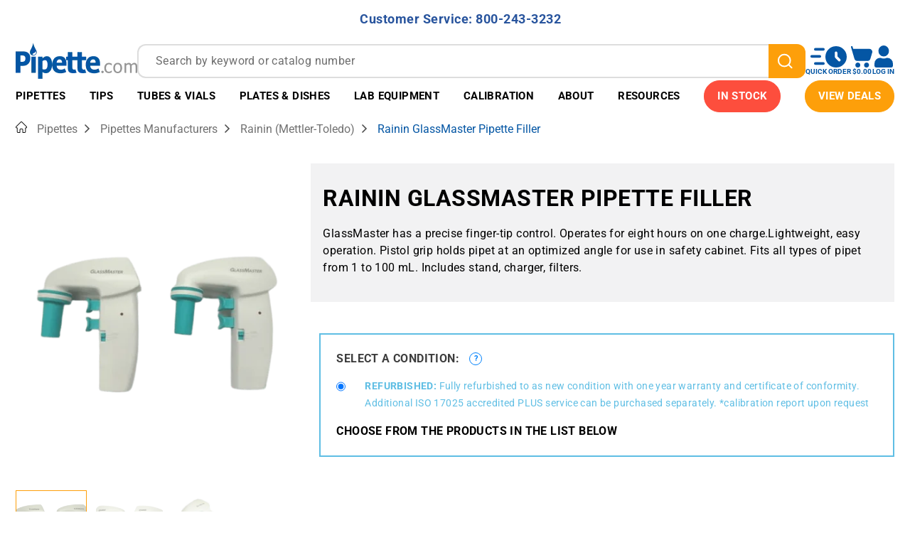

--- FILE ---
content_type: text/html; charset=utf-8
request_url: https://pipette.com/rainin-glassmaster-pipette-filler.html
body_size: 47074
content:
<!DOCTYPE html><html lang="en" class="no-js"><head><meta charset="utf-8"><meta name="viewport" content="width=device-width, initial-scale=1"><base href="https://pipette.com/mm5/"><title>Rainin GlassMaster Pipette Filler</title><link type="font/woff2"	rel="preload" as="font"	crossorigin href="/mm5/fonts/roboto_v529/roboto-latin-wght-normal.woff2" /><style type="text/css" media="all" rel="stylesheet" data-resource-group="css_list" data-resource-code="theme.new">/*legacy theme styles*/@charset "UTF-8";.grid{*zoom:1;list-style:none;margin:0 0 0 -22px;padding:0}.grid:after{clear:both;content:"";display:table}.grid__item{float:left;padding-left:22px;width:100%}.h1,.h2,.h3,.h4,.h5,.h6,.hs-newsletter-signup .hbspt-form p,.page-footer .h2,.page-footer h2,.page-header .h2,.page-header h2,h1,h2,h3,h4,h5,h6{font-size:16px;font-weight:400}html{box-sizing:border-box}*,:after,:before{box-sizing:inherit}:root{-moz-tab-size:4;-o-tab-size:4;tab-size:4}html{line-height:1.15}body{margin:0}main{display:block}hr{box-sizing:content-box;height:0;overflow:visible}button,input,optgroup,select,textarea{font-family:inherit;font-size:100%;line-height:1.15;margin:0}button{overflow:visible}button,select{text-transform:none}[type=button],[type=reset],[type=submit],button{-webkit-appearance:button}[type=search]{-webkit-appearance:textfield;outline-offset:-2px}[hidden],template{display:none}@media screen and (prefers-reduced-motion:reduce){*{animation-play-state:paused!important;scroll-behavior:auto!important;transition:none!important}.h1,.h2,.h3,.h4,.h5,.h6,.hs-newsletter-signup .hbspt-form p,.page-footer .h2,.page-footer h2,.page-header .h2,.page-header h2,address,blockquote,dl,fieldset,figure,form,h1,h2,h3,h4,h5,h6,menu,ol,p,pre,summary,table,ul{margin-bottom:16px;margin-top:0}dd,ol,ul{margin-left:16px;padding-left:0}::placeholder{color:#6d6d6d;letter-spacing:.4px;line-height:24px}body:before{content:"xsmall";display:none;visibility:hidden}.h3,h3{font-weight:700;letter-spacing:.4px}@media only screen and (min-width:768px){.h3,h3{font-size:20px}}html{font-size:1em;height:100%;overflow-y:scroll;-webkit-text-size-adjust:100%;-ms-text-size-adjust:100%;color:#4a4a4a;-webkit-tap-highlight-color:#fff0;touch-action:manipulation}body,html{min-height:100%}body{font-family:Roboto,Helvetica,Arial,sans-serif;font-size:16px;font-weight:400;letter-spacing:.4px;line-height:24px;-moz-osx-font-smoothing:grayscale;-webkit-font-smoothing:antialiased;overflow:hidden}img{aspect-ratio:attr(width)/attr(height);height:auto;max-width:100%;vertical-align:middle}.header.sticky-header{position:sticky;top:0;z-index:102}.t-site-header__top-navigation{background-color:#97dc55;padding:4px 0}@media only screen and (min-width:768px){.t-site-header__top-navigation{padding:10.5px 0}}.t-site-header__message{color:#fff;display:inline-block;font-size:14px;font-weight:700;letter-spacing:.5px;line-height:30px}@media only screen and (min-width:991px){.t-site-header__message{font-size:20px}.t-site-header__message a{margin-left:15px}}.footer-top{background-color:#3d3d3d;padding:30px 0 0}@media only screen and (max-width:767px){.footer-top{text-align:center}}.footer-top .c-menu__link,.footer-top .c-menu__title{color:#fff;width:100%}.footer-top .c-menu__link:hover{text-decoration:underline}.footer-top .c-menu__list{margin-bottom:30px}.t-global-footer-social-links li{margin-bottom:0;margin-right:15px}.t-global-footer-social-links li:last-child{margin-right:0}.t-global-footer-social-links li .icon{height:34px;width:34px;fill:currentColor}.footer-bottom{background-color:#3d3d3d;font-size:12px;padding:10px 0}.footer-bottom .copyright{color:#fff;margin-bottom:0}.site-navigation{position:relative}.site-navigation>.wrapper{padding:0;position:static}@media only screen and (min-width:1200px){.site-navigation>.wrapper{padding:0 22px}}.main-nav ul{list-style:none;margin:0}.mega-menu-list{display:flex;justify-content:space-evenly}.mega-menu-list .mega-menu-dropdown{background-color:#fff;box-shadow:0 4px 6px rgb(0 0 0 / .5);display:none;left:0;padding:13px 0 30px;position:absolute;width:100%}.mega-menu-list .mega-menu-dropdown .dropdown-header{line-height:1.5}.mega-menu-list .mega-menu-item{color:#fff;line-height:1.3125;transition:.3s ease}.mega-menu-list .mega-menu-item.is-active,.mega-menu-list .mega-menu-item:hover{background-color:#fff;color:#5fbee4}.mega-menu-list .mega-menu-item.is-active>a .icon--chevron-down,.mega-menu-list .mega-menu-item:hover>a .icon--chevron-down{transform:rotateX(-180deg)}.mega-menu-list .mega-menu-item>a{align-items:center;color:inherit;display:block;display:flex;font-size:13px;font-weight:700;padding:15px 4px;text-decoration:none;text-transform:uppercase}@media only screen and (min-width:1200px){.mega-menu-list .mega-menu-item>a{font-size:15px}}@media only screen and (min-width:1400px){.mega-menu-list .mega-menu-item>a{font-size:16px;padding:15px 10px}}@media (min-width:1500px){.mega-menu-list .mega-menu-item>a{padding:15px 18px}}.mega-menu-list .mega-menu-item:not(.color--highlight)>a{border-bottom:1px solid #5fbee4;border-top:1px solid #5fbee4}.mega-menu-list .mega-menu-item .icon--chevron-down{fill:currentColor;height:12px;margin-left:3px;transition:.3s ease;width:15px}@media (min-width:1500px){.mega-menu-list .mega-menu-item .icon--chevron-down{width:21px}}.mega-menu-list .mega-menu-item .icon--drop{height:19px;margin-right:8px;width:11px}.mega-menu-list .mega-menu-item.color--highlight{background-color:#97dc55;border-bottom:1px solid #97dc55;border-top:1px solid #97dc55}.mega-menu-list .mega-menu-item.color--highlight:active,.mega-menu-list .mega-menu-item.color--highlight:hover{background-color:#fff;color:#97dc55}.mega-menu-list .menu-column-header a{color:inherit}.mega-menu-list .mega-menu-left-side{border-bottom:1px solid #5fbee4;border-top:1px solid #5fbee4;padding:15px 0 20px}@media only screen and (min-width:991px){.mega-menu-list .mega-menu-left-side .grid>.grid__item{margin-bottom:20px;min-height:155px}}.sidenav{background-color:#fff;display:none;max-width:335px;position:absolute;right:0;top:100%;width:90%;z-index:99}.sidenav .closebtn{color:#fff;left:-25px;position:absolute;top:15px}.sidenav .mobile-menu--back{position:sticky;top:0;z-index:1}.sidenav ul{list-style:none;margin:0}.sidenav .mobile-menu-item{border-bottom:1px solid #5fbee4}.sidenav .mobile-submenu{background-color:#fff;display:none;height:100%;left:0;overflow-y:scroll;position:absolute;right:0;top:0;z-index:99}.open-footer{background-color:#fff;padding:15px}.popup-custom{border-radius:30px}@media only screen and (min-width:768px){.popup-custom.large{margin:200px auto 0;max-width:1040px;padding:40px}}/*legacy theme styles end*/</style><style type="text/css" data-resource-group="css_list" data-resource-code="font-roboto-local">@font-face {font-family: 'Roboto';font-style: normal;font-display: swap;font-weight: 300 700;src: url(/mm5/fonts/roboto_v529/roboto-latin-wght-normal.woff2) format('woff2');unicode-range: U+0000-00FF,U+0131,U+0152-0153,U+02BB-02BC,U+02C6,U+02DA,U+02DC,U+0304,U+0308,U+0329,U+2000-206F,U+20AC,U+2122,U+2191,U+2193,U+2212,U+2215,U+FEFF,U+FFFD;}</style><link type="text/css" media="all" rel="preload" as="style" onload="this.onload=null;this.rel='stylesheet'" href="prod/theme/dist/css/theme.min.1.css?T=cba66c99" data-resource-group="css_list" data-resource-code="theme" /><link type="text/css" media="all" rel="preload" onload="this.onload=null;this.rel='stylesheet'" as="style" href="css/00000001/combofacets.css?T=7971bc90" data-resource-group="css_list" data-resource-code="combofacets" /><link type="text/css" media="all" rel="preload" onload="this.onload=null;this.rel='stylesheet'" as="style" href="css/00000001/b20/customizations-common.css?T=d459dd47" data-resource-group="css_list" data-resource-code="customizations-common" /><link type="text/css" media="all" rel="preload" as="style" onload="this.onload=null;this.rel='stylesheet'" href="css/00000001/b20/customizations-component-condition.css?T=57d328c9" data-resource-group="css_list" data-resource-code="customizations-component-condition" /><link type="text/css" media="all" rel="preload" onload="this.onload=null;this.rel='stylesheet'" as="style" href="css/00000001/b20/customizations-product-display.css?T=a86c291e" data-resource-group="css_list" data-resource-code="customizations-product-display" /><link type="text/css" media="all" rel="preload" as="style" onload="this.onload=null;this.rel='stylesheet'" href="css/00000001/b20/customizations-prod-list.css?T=1702a86b" data-resource-group="css_list" data-resource-code="customizations-prod-list" /><link rel="preconnect" crossorigin href="https://www.google-analytics.com" data-resource-group="css_list" data-resource-code="preconnect-google-analytics" /><link rel="preconnect" crossorigin href="https://www.googletagmanager.com" data-resource-group="css_list" data-resource-code="preconnect-google-tag-manager" /><link type="text/css" media="all" rel="preload" onload="this.onload=null;this.rel='stylesheet'" as="style" href="css/00000001/b10/pdc-print-cart.css?T=a8cbd6d3" data-resource-group="css_list" data-resource-code="pdc-print-cart" /><link type="text/css" media="all" rel="stylesheet" href="css/00000001/b20/mdist-common.css?T=7866c55c" data-resource-group="css_list" data-resource-code="mdist-common" /><script type="text/javascript">
var MMThemeBreakpoints =
[
{
"code":	"mobile",
"name":	"Mobile",
"start":	{
"unit": "px",
"value": ""
}
,
"end":	{
"unit": "em",
"value": "39.999"
}
}
,{
"code":	"tablet",
"name":	"Tablet",
"start":	{
"unit": "px",
"value": ""
}
,
"end":	{
"unit": "em",
"value": "59.999"
}
}
];
</script>
<script type="text/javascript" src="https://pipette.com/mm5/clientside.mvc?T=b28ed1e5&amp;M=1&amp;Filename=runtime_ui.js" integrity="sha512-/7xWGNe0sS/p3wr1li7dTArZ7U2U1wLTfYKLDGUh4nG7n6EV37Z6PmHUrztlddWy1VAMOFBZOvHSeKPkovwItw==" crossorigin="anonymous" async defer></script><!--g-h-start--><link rel="canonical" href="https://pipette.com/rainin-glassmaster-pipette-filler.html" itemprop="url"><meta name="description" content="Optimize your lab workflows with the Rainin GlassMaster Pipette Filler. Lightweight, precise control for safe, efficient pipetting of 1-100 mL volumes." />
<script>window.referrer = "";</script><link rel="icon" type="image/x-icon" href="/favicon.ico"><script type="text/javascript" defer src="srch/zftph4iy4ir/js/runtime.3f501e9f.js"></script><script type="text/javascript" defer src="srch/zftph4iy4ir/js/vendors/react_react-dom.bf54a2b4.js"></script><script type="text/javascript" defer src="srch/zftph4iy4ir/js/vendors/algolia.1a72c44f.js"></script><script type="text/javascript" defer src="srch/zftph4iy4ir/js/vendors/chunk.5811b183.js"></script><script type="text/javascript" defer src="srch/zftph4iy4ir/js/common/module.9e226f0b.js"></script><script type="text/javascript" defer src="srch/zftph4iy4ir/js/search-box.62dd70aa.js"></script><link type="text/css" media="all" as="style" rel="preload" onload="this.onload=null;this.rel='stylesheet'" href="srch/zftph4iy4ir/css/search-box.8a8087d7.css"/><link rel="preload" href="https://pipette.com/mm5/mdist/libs/splide.min.js" as="script" /><link rel="preload" href="https://pipette.com/mm5/mdist/libs/splide.min.css" as="style" /><link rel="preload" as="style" integrity="sha256-6O1GYAS7NTBN1pFhvj8QfwrZIpqMb+xdstK56EhE7Y8= sha384-4MMaQx9FStWGoIF+EDmdODAy8zNdZuVPmnZzD0o5bztoIojycVJ9JMcjixZJuGwZ sha512-xSsvlZFpKW17l7yGDPDmbSVZoAumrcuA3sOnQzHQRgQyOwDp1mqs53iDkHj/5ts3C4oIooEeV+yd2uMn6rHJNA==" crossorigin="anonymous" href="https://pipette.com/mm5/json.mvc?Store_Code=pipette&amp;Function=CSSResource_Output&amp;CSSResource_Code=mm-theme-styles&T=d6d2d19b"  /><link type="text/css" media="all" rel="stylesheet" integrity="sha256-6O1GYAS7NTBN1pFhvj8QfwrZIpqMb+xdstK56EhE7Y8= sha384-4MMaQx9FStWGoIF+EDmdODAy8zNdZuVPmnZzD0o5bztoIojycVJ9JMcjixZJuGwZ sha512-xSsvlZFpKW17l7yGDPDmbSVZoAumrcuA3sOnQzHQRgQyOwDp1mqs53iDkHj/5ts3C4oIooEeV+yd2uMn6rHJNA==" crossorigin="anonymous" href="https://pipette.com/mm5/json.mvc?Store_Code=pipette&amp;Function=CSSResource_Output&amp;CSSResource_Code=mm-theme-styles&T=d6d2d19b" data-resource-code="mm-theme-styles" /><link type="text/css" media="all" rel="stylesheet" href="https://pipette.com/mm5/mdist/libs/splide.min.css" data-resource-group="lib-splide" data-resource-code="lib-splide" /><style type="text/css" media="all" rel="stylesheet" data-resource-group="lib-splide" data-resource-code="lib-splide-customization">/* Splide overrides */.splide__arrow svg {fill: white;}.splide__arrow {background: var(--ppt-orange);height: 30px;width: 30px;opacity: 1;}.splide__arrow:disabled {opacity: 0; }.splide__pagination {display: none;}.splide__arrow--next {right: -15px;}.splide__arrow--prev {left: -15px;}</style><script type="text/javascript" src="https://pipette.com/mm5/mdist/libs/splide.min.js" data-resource-group="lib-splide" data-resource-code="lib-splide"></script><script type="text/javascript" defer src="mdist/assets/23cr232ve/scripts/show-more/show-more.js"></script><link type="text/css" media="all" href="mdist/assets/23cr232ve/scripts/show-more/show-more.css" rel="preload" as="style" onload="this.onload=null;this.rel='stylesheet'"/>
<!--g-h-end--><link type="text/css" media="all" rel="preload" onload="this.onload=null;this.rel='stylesheet'" as="style" href="css/00000001/b20/product-card-web.css?T=84e3e49f" data-resource-group="head_tag" data-resource-code="product-card-web" /><script data-resource-group="head_tag" data-resource-code="GTM-dataLayer">var dataLayer = dataLayer || [];var clearEcommerceDataLayer = () => {dataLayer.push({ ecommerce: null });};dataLayer.push({canonicalUri: '\/rainin-glassmaster-pipette-filler.html',canonicalUrl: 'https:\/\/pipette.com\/rainin-glassmaster-pipette-filler.html',category: {code: 'pip-rainin',name: 'Rainin \u0028Mettler-Toledo\u0029'},global: {action: '',basket: {basketId: 'provisional'},categoryCode: 'pip-rainin',function: '',moduleFunction: '',productCode: 'BRAND-214',screen: 'PROD',uiException: ''},page: {code: 'PROD_LIST',name: 'Product Display: List View \u0028Parent\u0029'},product: {code: 'BRAND-214',name: 'Rainin GlassMaster Pipette Filler',sku: ''}});window.addEventListener('DOMContentLoaded', () => {document.querySelectorAll('form').forEach(form => {if (form.getAttribute('name')?.length) {return;}const identifier = form.elements?.Action?.value ?? form.dataset?.hook ?? form.querySelector('legend')?.innerText;if (identifier?.length) {form.name = identifier;}});});window.addEventListener('DOMContentLoaded', () => {let timeoutId;const debouncedSearch = (e) => {clearTimeout(timeoutId);timeoutId = setTimeout(() => {const search_term = e?.target?.value;if (!search_term?.length) {return;}dataLayer.push({event: 'search',search_term});}, 500);};const searchInputs = document.querySelectorAll('input[type="Search"]');searchInputs.forEach(input => {input.addEventListener('input', debouncedSearch)});});class MMXPromotionTracker {constructor() {window.addEventListener('DOMContentLoaded', () => {this.init();});}init() {this.promotions = document.querySelectorAll('[data-flex-item]');if (!this.promotions.length) {return;}this.promotionObserver = new IntersectionObserver((entries) => {this.observedCallback(entries);}, {threshold: [0.75]});this.promotions.forEach((promotion, i) => {this.promotionObserver.observe(promotion);promotion.addEventListener('click', (e) => {this.promotionClicked(promotion, e);});});}promotionClicked(promotion, e){let clickedLink = false;let products = [];let clickedHero;e.composedPath().forEach(item => {if (item.nodeName === 'A' || (item.nodeName === 'MMX-HERO' && item.dataset?.href?.length)) {clickedLink = true;}if (item.nodeName === 'MMX-HERO') {clickedHero = item;} else if (item.nodeName === 'MMX-PRODUCT-CAROUSEL') {const clickedProductIndex = [...item.shadowRoot.querySelectorAll('mmx-hero[slot="hero_slide"]')].findIndex(heroSlide => heroSlide === clickedHero);products = [item?.products[clickedProductIndex]];} else if (item.nodeName === 'MMX-FEATURED-PRODUCT') {products = [item?.product];}});if (clickedLink) {this.trackPromotion('select_promotion', promotion, products);}};trackPromotion(event, item, products = []) {clearEcommerceDataLayer();dataLayer.push({event,ecommerce: {creative_name: item.getAttribute('data-flex-item'),creative_slot: [...this.promotions].findIndex(promotion => promotion === item) + 1,items: this.productsToEcommerceItems(products),promotion_id: item.getAttribute('data-flex-component')}});if (item?.nodeName === 'MMX-PRODUCT-CAROUSEL') {this.trackProductList(event, item, products);}};trackProductList(event, item, products = []) {if (!products?.length) {return;}clearEcommerceDataLayer();dataLayer.push({event: event === 'select_promotion' ? 'select_item' : 'view_item_list',ecommerce: {item_list_id: item.getAttribute('id'),item_list_name: item?.data?.heading?.heading_text?.value ?? item.getAttribute('id'),items: this.productsToEcommerceItems(products)}});}observedCallback(entries) {entries.forEach((entry, entryIndex) => {if (!entry.isIntersecting) {return;}this.trackPromotion('view_promotion', entry.target, entry.target?.products);});};productsToEcommerceItems(products = []) {if (!products?.length) {return [];}return products.map((item, i) => {return {item_id: item.code,item_name: item.name,item_sku: item?.sku,index: i,price: item.price,discount: item.base_price - item.price,quantity: 1}});}}new MMXPromotionTracker();clearEcommerceDataLayer();dataLayer.push({
	"ecommerce": {
		"item_list_id": "related_products",
		"item_list_name": "Related Products",
		"items": [
			{
				"discount": 0,
				"index": 0,
				"item_id": "Brand-725",
				"item_name": "AccuPet AccuHelp Motorized Pipette Controllers",
				"item_sku": "",
				"item_variant": "",
				"price": 129,
				"quantity": 1
			},
			{
				"discount": 0,
				"index": 1,
				"item_id": "BRAND-816",
				"item_name": "CAPP Tempo Pipette Controllers",
				"item_sku": "",
				"item_variant": "",
				"price": 379,
				"quantity": 1
			},
			{
				"discount": 0,
				"index": 2,
				"item_id": "BRAND-882",
				"item_name": "CAPP Forte Bottle Top Dispensers",
				"item_sku": "",
				"item_variant": "",
				"price": 443.55,
				"quantity": 1
			},
			{
				"discount": 0,
				"index": 3,
				"item_id": "Classificator-00039",
				"item_name": "Brandtech Scientific Accujet S Pipette Controller",
				"item_sku": "",
				"item_variant": "",
				"price": 484.61,
				"quantity": 1
			}
		]
	},
	"event": "view_item_list"
});class SelectItemTracker {listSelectors = {related_products: ['.x-product-list--related .x-product-list__link','.t-related-product-list .x-product-list__link','#js-related-products-carousel [data-mm-linktype="product-list-link"]','#js-PROD [data-mm-linktype="product-list-link"]','.cmp-product-list .cmp-product-list__item:not(.cmp-product-list__header)','[data-hook="related-products"] .mm-card-grid-item__wrapper'],wish_list_items: ['#js-WISH .t-basket__product-details a:not([href*="Edit_Wish"], [href*="Action=RMWL"])','#js-WISH .basket-product-row a:not([href*="Edit_Wish"], [href*="Action=RMWL"])','#js-WISH .basket-display__product-row a:not([href*="Edit_Wish"], [href*="Action=RMWL"])'],order_status: ['.t-page-ords .t-basket__product-name','.t-account-landing__order-list a','#js-ORDS .basket-product-row a','.order-summary-display a']};productLists = ['search_results','category_listing','all_products']productListLinkSelectors = ['.x-product-list .x-product-list__link','.cmp-product-list .cmp-product-list__item','#js-product-list .category-product','#js-product-list [data-mm-linktype="product-list-link"]','.product-grid [data-mm-linktype="product-list-link"]'];constructor() {window.addEventListener('DOMContentLoaded', () => {this.init();});}init() {this.buildProductListLinkSelectors();Object.keys(this.listSelectors).forEach(listId => {this.bindListEvents(listId);});}buildProductListLinkSelectors() {this.productLists.forEach(productList => {this.listSelectors[productList] = this.productListLinkSelectors;});}bindListEvents(listId) {const viewItemListEvent = this.getViewItemListEvent(listId);if (!viewItemListEvent) {return;}const listSelectors = this.listSelectors[listId];const firstMatchingSelector = listSelectors.find(selector => {return document.querySelector(selector) !== null;});const listItemLinks = document.querySelectorAll(firstMatchingSelector);listItemLinks.forEach((listItemLink, index) => {listItemLink.addEventListener('click', () => {this.trackSelectItem(viewItemListEvent, index);});});}getViewItemListEvent(list_id) {return window?.dataLayer?.find(item => {return item?.event === 'view_item_list' && item?.ecommerce?.item_list_id === list_id;});}trackSelectItem(viewItemListEvent, itemIndex) {const selectedItem = structuredClone(viewItemListEvent?.ecommerce?.items?.[itemIndex]);if (typeof selectedItem !== 'object') {return;}clearEcommerceDataLayer();dataLayer.push({event: 'select_item',ecommerce: {currency: 'USD',value: selectedItem?.price,item_list_id: viewItemListEvent?.ecommerce.item_list_id,item_list_name: viewItemListEvent?.ecommerce.item_list_name,items: [selectedItem]}});}}new SelectItemTracker();class ProductTracker {options = {adprButtonSelector: '[data-hook="add-to-cart"], #js-add-to-cart',adprFormSelector: 'form[name="add"], #js-purchase-product',atwlButtonSelector: '[value="Add To Wish List" i], .t-product-layout-purchase__add-to-wish, #add-to-wishlist-wrap, [data-hook="add-to-wish-list"], .product-details__wish-list'};constructor(options = {}) {this.options = {...this.options,...options};window.addEventListener('load', () => {this.init();});}init() {this.adprForm = this.options?.adprForm ?? document.querySelector(this.options.adprFormSelector);this.adprButton = this.options?.adprButton ?? document.querySelector(this.options.adprButtonSelector);this.atwlButton = this.options?.atwlButton ?? document.querySelector(this.options.atwlButtonSelector);if (this.adprForm?.nodeName !== 'FORM') {return;}this.listenForViewItem();this.listenForAddToCart();this.listenForAddToWishlist()}listenForViewItem() {if ('AttributeMachine' in window && this.getProductAttributeCount() > 0) {this.listenForPriceChanged();return;}this.trackViewItem();}getProductAttributeCount() {return Number(this.adprForm.elements?.Product_Attribute_Count?.value ?? 0);}listenForPriceChanged() {window?.MivaEvents?.SubscribeToEvent?.('price_changed', (productData) => {this.onPriceChanged(productData);});}onPriceChanged(productData) {this.productData = productData;if (!this?.viewedItem) {this.trackViewItem();}}trackViewItem() {this.viewedItem = this.track('view_item');}listenForAddToCart() {this.adprForm?.addEventListener('click', (e) => {if (e.target !== this.adprButton) {return;}this.track('add_to_cart');}, { capture: true });}listenForAddToWishlist() {this.atwlButton?.addEventListener('click', () => {this.track('add_to_wishlist');});}track(event) {if (!this.shouldTrack(event)) {return;}const dataLayerItem = this.getBaseDataLayerItem();let price = Number(dataLayerItem.ecommerce.value);let additionalPrice = Number(dataLayerItem.ecommerce.items[0].price) + Number(dataLayerItem.ecommerce.items[0].discount);if (typeof this?.productData === 'object') {price = this.productData.price;additionalPrice = this.productData.additional_price ?? this.productData.price;}clearEcommerceDataLayer();dataLayerItem.event = event;dataLayerItem.ecommerce.value = price;dataLayerItem.ecommerce.items[0].price = price;dataLayerItem.ecommerce.items[0].discount = Number((additionalPrice - price).toFixed(2));dataLayerItem.ecommerce.items[0].quantity = this.adprForm.elements.Quantity.value;dataLayerItem.ecommerce.items[0].item_variant = this.getItemVariant();dataLayer.push(dataLayerItem);if (event === 'add_to_cart') {window?.basketMonitor?.reportAddToCart(dataLayerItem);}return dataLayerItem;}shouldTrack(event) {if(['add_to_cart', 'add_to_wishlist'].includes(event)) {return this.adprForm.checkValidity();}return true;}getBaseDataLayerItem() {return {event: null,ecommerce: {currency: 'USD',value: '159',items: [{item_id: 'BRAND-214',item_sku: '',item_name: 'Rainin GlassMaster Pipette Filler',price: '159',discount: '0',index: 0,item_brand: '',}]}}}getItemVariant() {const attributeValueInputs = [...this.adprForm.querySelectorAll('[name*="Product_Attributes"][name*=":value"]:is(:checked, select, [type="text"], textarea)')];const itemVariant = attributeValueInputs.reduce((values, input) => {const attributeCode = this.adprForm.querySelector(`[name="${input.name.replace(':value', ':code')}"]`)?.value;if (input?.type === 'checkbox') {values.push(attributeCode);}else if (input.value.length > 0) {values.push(`${attributeCode}: ${input.value}`);}return values;}, []);const subscriptionValue = this.getSubscriptionValue();if (typeof subscriptionValue === 'string') {itemVariant.push(subscriptionValue);}return itemVariant.join(', ');}getSubscriptionValue() {const checkedSubscriptionOrderOnceRadio = this.adprForm.querySelector('input[type="radio"][name="Product_Subscription_Term_ID"][value="0"]:checked');const subscriptionTermSelect = this.adprForm.querySelector('select[name="Product_Subscription_Term_ID"]:not(:disabled)');const isSubscribing = checkedSubscriptionOrderOnceRadio === null && Number(subscriptionTermSelect?.value) > 0;if (isSubscribing) {return subscriptionTermSelect.selectedOptions?.[0]?.innerText;}}}new ProductTracker();clearEcommerceDataLayer();dataLayer.push({
	"ecommerce": {
		"coupon": "",
		"currency": "USD",
		"shipping_tier": "",
		"value": 0
	},
	"event": "mm_global_minibasket"
});class BasketMonitor {constructor() {this.storageKey = 'mm-pipette-basket-monitor';window.addEventListener('DOMContentLoaded', () => {this.init();});}canLocalStorage() {const storeTestKey = this.storageKey + '--test';if (this.saveCurrentItems(storeTestKey)) {localStorage?.removeItem(storeTestKey);return true;}return false;}init() {this.setCurrentItemsFromDataLayer();if (!this.canLocalStorage()) {return;}this.handleBasketChanges();this.pastItems = this.getItemsFromLocalStorage();this.comparePastWithCurrent();this.saveCurrentItems();this.trackResults();}handleBasketChanges() {const orderProcessed = '0';if (orderProcessed === '1') {this.clearCurrentItems();}}setCurrentItemsFromDataLayer() {const eventsWithBasketItems = ['mm_global_minibasket', 'view_cart', 'begin_checkout', 'add_shipping_info', 'add_payment_info'];const basketEvent = dataLayer.find(item => eventsWithBasketItems.includes(item?.event));this.currentItems = this.createMapFromItems(basketEvent?.ecommerce?.items);}getItemsFromLocalStorage() {try {return new Map(JSON.parse(localStorage.getItem(this.storageKey)));} catch {return new Map();}}createMapFromItems(items = []) {if (!(items instanceof Array)) {return new Map();}return items.reduce((map, item) => {return map.set(this.createItemKey(item), item);}, new Map());}createItemKey(item = {}) {return JSON.stringify({id: item?.item_id,variant: item?.item_variant});}comparePastWithCurrent() {this.results = {added: [],removed: [],unchanged: [],updated: []};const allItems = new Map([...this.pastItems, ...this.currentItems]);allItems.forEach((value, key) => {const pastItem = this.pastItems.get(key);const currentItem = this.currentItems.get(key);if (typeof pastItem === 'undefined') {this.results.added.push(currentItem);} else if (typeof currentItem === 'undefined') {this.results.removed.push(pastItem);} else if (JSON.stringify(currentItem) == JSON.stringify(pastItem)) {this.results.unchanged.push(currentItem);} else {this.results.updated.push(currentItem);const quantityChange = currentItem.quantity - pastItem.quantity;if (quantityChange > 0) {this.results.added.push({...currentItem,quantity: quantityChange});} else if (quantityChange < 0) {this.results.removed.push({...currentItem,quantity: Math.abs(quantityChange)})}}});}trackResults() {this.trackEvent('add_to_cart', this?.results?.added);this.trackEvent('remove_from_cart', this?.results?.removed);}trackEvent(event, items = []) {if (typeof event !== 'string' || !(items instanceof Array) || !items.length) {return;}clearEcommerceDataLayer();dataLayer.push({event,ecommerce: {currency: 'USD',value: this.determineItemsValue(items),items}});}determineItemsValue(items = []) {if (!(items instanceof Array)) {return 0;}return items.reduce((value, item) => {return value += item.quantity * item.price;}, 0);}clearCurrentItems() {return localStorage.removeItem(this.storageKey);}saveCurrentItems(storageKey = this.storageKey) {try {localStorage.setItem(storageKey, JSON.stringify([...this.currentItems]));return true;} catch (e) {return false;}}reportAddToCart(event) {this.pastItems = this.getItemsFromLocalStorage();this.currentItems = structuredClone(this.pastItems);this.addItemsFromEvent(this.currentItems, event);this.comparePastWithCurrent();this.saveCurrentItems();}addItemsFromEvent(items, event = {}) {event?.ecommerce?.items?.forEach(addedItem => {const itemKey = this.createItemKey(addedItem);const existingItem = this.currentItems.get(itemKey);if (typeof existingItem === 'undefined') {items.set(itemKey, addedItem);} else {items.set(itemKey, {...existingItem,quantity: Number(existingItem.quantity) + Number(addedItem.quantity)});}});}}var basketMonitor = new BasketMonitor();</script><script data-resource-group="head_tag" data-resource-code="GTM-head-tag">(function(w,d,s,l,i){w[l]=w[l]||[];w[l].push({'gtm.start':new Date().getTime(),event:'gtm.js'});var f=d.getElementsByTagName(s)[0],j=d.createElement(s),dl=l!='dataLayer'?'&l='+l:'';j.async=true;j.src='https://www.googletagmanager.com/gtm.js?id='+i+dl;f.parentNode.insertBefore(j,f);})(window,document,'script','dataLayer','GTM-N2D53V');</script><script type="text/javascript" defer src="https://cdnjs.cloudflare.com/polyfill/v3/polyfill.min.js?version=4.8.0" data-resource-group="head_tag" data-resource-code="cf-polyfill"></script><script type="text/javascript" async defer src="scripts/00000001/runtime_combofacets.js?T=dff3ae47" data-resource-group="head_tag" data-resource-code="runtimecombofacets"></script><script type="application/ld+json" data-resource-group="head_tag" data-resource-code="WebSite-schema">{"@context":"https://schema.org","@type":"WebSite","url":"https://pipette.com/","potentialAction":[{"@type":"SearchAction","target":{"@type":"EntryPoint","urlTemplate":"https://pipette.com/search?q={search_term}"},"query-input":"required name=search_term"}]}</script><script data-resource-group="head_tag" data-resource-code="legacy-browsers"></script><script type="text/javascript" async src="https://www.googletagmanager.com/gtag/js?id=AW-1072335477" data-resource-group="head_tag" data-resource-code="GTM-R-JF-gtag"></script><script type="text/javascript" data-resource-group="head_tag" data-resource-code="GTM-R-JF-config">window.dataLayer = window.dataLayer || []; function gtag(){dataLayer.push(arguments);} gtag('js', new Date()); gtag('config', 'AW-1072335477');</script><script data-key="136RHr4iqiYV/1oIldYf5g" async src="https://analytics.ahrefs.com/analytics.js" data-resource-group="head_tag" data-resource-code="ahref.com analytics"></script><script type="text/javascript" defer src="scripts/00000001/b20/product-card-web.iife.js?T=cda2e19b" data-resource-group="head_tag" data-resource-code="product-card-web"></script><script type="application/ld+json" data-resource-group="head_tag" data-resource-code="organization-json-ld">{"@context": "https://schema.org","@type": "Organization","url": "https://pipette.com","sameAs": ["https://www.youtube.com/channel/UC1IrQ5Qpi4asCyQh6dZom8g/videos", "https://www.linkedin.com/company/pipette-com-accutek-lab", "https://www.instagram.com/pipette_com"],"logo": "https://pipette.com/mm5/graphics/00000001/4/logo.webp","image": ["https://pipette.com/mm5/graphics/00000001/4/In%20Stock%202%20MAIN%20PAGE%20Banner%20(1).webp"],"name": "Pipette.com","description": "From real pipette enthusiasts to our customers⁠ — we share your passion for precision and accuracy, and we're dedicated to bringing you tools we trust in our own labs.","foundingDate": "1996-01-01","email": "info@pipette.com","telephone": "+800-243-3232","contactPoint": {"@type": "ContactPoint","contactType": "Customer Service","email": "info@pipette.com","telephone": "+800-243-3232"},"address": {"@type": "PostalAddress","streetAddress": "9477 Waples Street #120","addressLocality": "San Diego","addressCountry": "US","addressRegion": "CA","postalCode": "92121"},"hasMerchantReturnPolicy": {"@type": "MerchantReturnPolicy","applicableCountry": ["US"],"returnPolicyCountry": "US","returnPolicyCategory": "https://schema.org/MerchantReturnFiniteReturnWindow","merchantReturnDays": 10,"returnMethod": "https://schema.org/ReturnByMail","returnFees": "https://schema.org/FreeReturn","refundType": "https://schema.org/FullRefund"},"hasMemberProgram": {"@type": "MemberProgram","name": "Pipette.com Advantage Program","description": "Rewards for being part of the Pipette.com community","url": "https://pipette.com/page/advantage-program-terms-and-conditions.html","hasTiers": [{"@type": "MemberProgramTier","@id": "#member","name": "member","url": "https://pipette.com/page/advantage-program-terms-and-conditions.html","hasTierRequirement": "Just log in to pipette.com and mark a checkbox 'I want to become a Pipette Advantage Program member '. Just it!","hasTierBenefit": ["https://schema.org/TierBenefitLoyaltyPrice", "https://schema.org/TierBenefitLoyaltyPoints"],"membershipPointsEarned": 1}]}}</script><script>window.isParentProduct = 1;</script><meta property="og:title" content="Rainin GlassMaster Pipette Filler"><meta property="og:type" content="product"><meta property="og:image" content="https://pipette.com/mm5/graphics/00000001/2/s-l500-removebg-preview.png"><meta property="og:url" content="https://pipette.com/rainin-glassmaster-pipette-filler.html"><meta property="og:site_name" content="Pipette"><meta property="og:description" content="Check out the deal on Rainin GlassMaster Pipette Filler at Pipette"><meta property="og:locale" content="en_US"><meta name="twitter:card" content="summary_large_image"><meta name="twitter:site" content="@TWITTER_ACCOUNT"><meta name="twitter:creator" content="@TWITTER_ACCOUNT"><meta name="twitter:url" content="https://pipette.com/rainin-glassmaster-pipette-filler.html"><meta name="twitter:title" content="Rainin GlassMaster Pipette Filler"><meta name="twitter:description" content="Check out the deal on Rainin GlassMaster Pipette Filler at Pipette"><meta name="twitter:image" content="https://pipette.com/mm5/graphics/00000001/2/s-l500-removebg-preview.png"><meta name="twitter:image:alt" content="Rainin GlassMaster Pipette Filler"><script>window.prodCode = 'BRAND-214';window.relatedProdCategoryCode = '';window.usePjson = '';</script></head><body id="js-PROD_LIST" class="o-site-wrapper t-page-prod_list"><!-- Google Tag Manager (noscript) --><noscript><iframe src="https://www.googletagmanager.com/ns.html?id=GTM-N2D53V"height="0" width="0" style="display:none;visibility:hidden"></iframe></noscript><!-- End Google Tag Manager (noscript) --><meta name="google-site-verification" content="IX0HBwjj3wFNGrL_7qE5SfIFYWXG7cIVJcdU1kGbW8w" /><div id="mini_basket" class="readytheme-contentsection">
<div class="x-mini-basket--overlay" data-hook="mini-basket-overlay"></div><section class="x-mini-basket" data-hook="mini-basket" data-item-count="0" data-subtotal="" aria-modal="true" tabindex="-1"><div class="ppt-mini-basket__content" data-hook="mini-basket__content" aria-describedby="mb-description" aria-label="Your Cart Summary" role="dialog" tabindex="0"><div class="ppt-mini-basket__header"><div class="ppt-mini-basket__count">Cart: 0 item(s)</div><a class="ppt-mini-basket__edit-cart" href="https://pipette.com/basket-contents.html">Edit Cart</a><buttontype="button"class="button button--unstyled ppt-mini-basket__close"data-hook="close-mini-basket"><span class="is-srOnly">Close the Mini-Basket</span><svg class="icon icon--close"><use xlink:href="#close"></use></svg></button></div><div class="ppt-mini-basket__body"><!--<header> </header> --></div><div class="ppt-mini-basket__footer"><hr class="ppt-mini-basket__separator" /><div class="ppt-mini-basket__footer-content"><div class="ppt-mini-basket__subtotal">SUBTOTAL: $0.00</div><a class="ppt-mini-basket__checkout" href="https://pipette.com/checkout-customer-information.html">Checkout</a></div></div></div></section>
</div>
<div id="svg-cmn-icons" class="visuallyhidden">
<svg style="display:none"><symbol id="pipette-logo" fill="currentColor" viewBox="0 0 171 51"><g clip-path="url(#clip0_1260_3160)"><path d="M31.398 50.684c.128-.227.065-.475.065-.712.004-9.893.007-19.788-.007-29.68 0-.532.1-.727.682-.711q2.483.064 4.966 0c.587-.016.725.185.682.716-.041.495-.009.996-.009 1.612.792-.668 1.49-1.262 2.253-1.774 1.574-1.055 3.3-1.374 5.14-1.057 1.847.32 3.18 1.406 4.15 2.969 1.028 1.66 1.536 3.5 1.764 5.418.355 2.992.316 5.96-.654 8.857a11.4 11.4 0 0 1-2.003 3.633c-2.336 2.849-5.88 3.645-9.212 2.064-.45-.213-.885-.463-1.312-.687-.173.088-.122.226-.122.334q-.006 4.361 0 8.722c0 .099.027.198.041.296zm6.38-19.322c0 1.775.012 3.548-.012 5.323-.005.379.133.55.472.64q1.09.294 2.213.256c1.765-.061 3.012-.878 3.696-2.531.423-1.021.583-2.093.646-3.18.1-1.76.068-3.513-.55-5.19-.554-1.503-1.607-2.194-3.192-2.183-1.063.007-2.003.373-2.892.926-.294.183-.393.397-.39.738.017 1.733.008 3.467.008 5.2M171 42.443c-.583-.012-1.17-.06-1.752-.029-.472.027-.567-.152-.565-.59.018-2.504.005-5.007.009-7.51 0-.748-.054-1.49-.185-2.225-.23-1.29-1.107-1.707-2.369-1.594-1.113.1-1.958.8-2.775 1.504-.181.157-.142.361-.142.56.006 3.07 0 6.137.025 9.206.004.506-.145.69-.647.644a6.5 6.5 0 0 0-1.149 0c-.442.038-.537-.154-.535-.56.016-2.382.011-4.765.005-7.147 0-.867-.053-1.732-.186-2.59-.196-1.25-1.084-1.77-2.465-1.602-1.048.127-1.828.798-2.618 1.432-.248.2-.181.475-.181.729-.004 3.008-.015 6.016.01 9.024.006.549-.134.73-.703.72-1.675-.03-1.676-.006-1.676-1.675 0-3.796.012-7.59-.013-11.386-.004-.594.179-.783.752-.727.479.047 1.034-.126 1.434.06.492.229.023.882.276 1.345 1.108-.985 2.256-1.861 3.841-1.766 1.562.094 2.737.765 3.367 2.3.533-.467 1.009-.92 1.52-1.325.979-.774 2.097-1.126 3.341-.937 1.782.27 2.882 1.42 3.253 3.336.026.131-.026.291.13.38v10.42zM73.38 31.187c0-2.272-.017-4.17.013-6.068.008-.495-.154-.63-.619-.594-.48.036-.969-.002-1.454.013-.262.007-.355-.087-.353-.349q.014-2.12 0-4.24c-.004-.317.149-.367.41-.36.486.011.974-.028 1.455.013.475.041.567-.153.561-.587-.021-1.777.01-3.554-.021-5.33-.01-.492.149-.598.61-.59q2.574.039 5.15 0c.444-.008.584.096.577.56-.029 1.797 0 3.596-.02 5.392-.005.41.094.559.532.555q3.12-.031 6.238 0c.38.004.472-.119.469-.483-.016-1.838.004-3.675-.016-5.512-.004-.39.095-.515.5-.51q2.666.034 5.331 0c.41-.005.499.126.495.512-.018 1.816.004 3.635-.018 5.453-.005.427.126.547.546.544 1.676-.022 3.353.001 5.027-.017.393-.003.52.106.512.51a107 107 0 0 0 0 3.938c.007.39-.097.517-.501.511-1.676-.021-3.353.002-5.027-.017-.406-.006-.56.084-.557.527.027 3.13.024 6.259.038 9.389.002.443.03.886.14 1.32.45 1.792 2.148 2.581 3.809 1.749.235-.117.351-.133.447.127.513 1.4 1.023 2.8 1.55 4.195.11.288-.018.339-.251.396-2.583.646-5.183.838-7.782.165-2.382-.617-3.593-2.311-4.02-4.648-.178-.976-.234-1.962-.232-2.954.002-3.231-.007-6.462.01-9.692.002-.445-.096-.585-.563-.578q-3.06.04-6.118 0c-.476-.006-.564.158-.562.59.023 3.13.023 6.259.03 9.389 0 .2.018.404.026.605.066 1.87 1.513 3.347 3.973 2.39.24-.093.32-.034.397.17q.76 2.072 1.533 4.136c.09.239.057.355-.221.424-2.707.662-5.426.89-8.129.063-2.315-.71-3.37-2.488-3.728-4.764-.35-2.229-.11-4.476-.186-6.34zM.01 27.285c0-4.807.008-9.611-.01-14.418-.002-.519.083-.716.673-.71 3.17.034 6.341.008 9.51.017 1.804.006 3.592.148 5.283.85 2.879 1.193 4.496 3.393 4.99 6.423.396 2.434.256 4.858-.738 7.132-1.5 3.425-4.21 5.307-7.892 5.806-1.486.201-2.985.1-4.478.097-.46 0-.612.099-.607.59.025 2.889.004 5.776.022 8.662.003.454-.085.625-.587.616a144 144 0 0 0-5.573.002c-.544.01-.603-.181-.601-.65.016-4.806.01-9.611.01-14.417zm6.744-5.022c0 1.371.007 2.742-.006 4.113-.003.314.045.483.42.467.826-.036 1.655 0 2.48-.05 2.379-.144 3.752-1.441 4.021-3.784.05-.44.045-.886.038-1.33-.033-1.827-.99-3.092-2.734-3.603-1.303-.383-2.643-.201-3.97-.245-.337-.01-.244.259-.244.437-.007 1.331-.003 2.661-.003 3.993z"/><path d="M111.848 32.326c-2.12 0-4.24.016-6.359-.013-.49-.007-.568.15-.505.59.444 3.154 2.138 4.671 5.507 4.908 1.764.124 3.392-.354 4.957-1.104.178-.084.336-.226.477-.366.497-.488.494-.492.734.143.53 1.393 1.056 2.786 1.587 4.179.09.235.158.405-.169.562-3.891 1.845-7.933 2.265-12.075 1.13-3.627-.994-5.935-3.426-6.85-7.059-.9-3.57-.812-7.137.717-10.54 1.659-3.687 4.597-5.598 8.626-5.834 1.314-.077 2.622-.028 3.905.306 3.227.841 4.999 3.069 5.844 6.163.592 2.17.522 4.395.521 6.616 0 .412-.28.317-.499.317-2.14.006-4.279.004-6.418.004zm-3.138-4.293h2.786c1.104 0 1.107 0 .958-1.111-.45-3.342-2.705-3.893-4.876-3.256-1.501.44-2.811 2.583-2.633 4.123.041.35.267.237.436.238 1.109.01 2.22.006 3.329.006m-44.099 4.296c-2.1 0-4.2.012-6.3-.01-.455-.005-.574.101-.527.577.276 2.8 1.965 4.501 4.769 4.84a9.6 9.6 0 0 0 4.691-.574c.548-.212 1.083-.452 1.5-.881.254-.258.367-.196.496.12a210 210 0 0 0 1.816 4.349c.132.303.006.37-.22.48-3.02 1.474-6.205 1.96-9.534 1.62-1.088-.111-2.156-.32-3.182-.691-2.96-1.072-5.004-3.102-5.952-6.09-1.157-3.65-1.125-7.34.321-10.91 1.594-3.933 4.602-5.999 8.847-6.24 1.294-.073 2.583-.02 3.846.306 3.179.824 4.95 3.003 5.822 6.045.632 2.21.524 4.476.532 6.736 0 .409-.279.317-.501.317q-3.21.004-6.422.002zm-3.087-4.293h2.54c1.344 0 1.368-.004 1.13-1.348-.252-1.436-.802-2.685-2.381-3.107-2.148-.574-4.026.442-4.747 2.541-.165.48-.228.979-.322 1.472-.066.36.044.452.394.447 1.129-.018 2.257-.007 3.386-.007zm-33.128 2.951c0 3.595-.007 7.188.01 10.783 0 .434-.08.587-.555.58q-2.604-.048-5.209 0c-.472.008-.56-.142-.56-.582q.02-10.813 0-21.626c0-.407.088-.561.528-.556q2.636.037 5.27 0c.45-.007.521.162.52.56-.013 3.615-.008 7.23-.008 10.842zM24.659 0c.659 3.319 1.953 6.366 3.58 9.288.383.686.754 1.384 1.061 2.105 1.316 3.095-.69 6.334-4.04 6.56-3.431.232-5.903-2.773-5.034-6.11.2-.767.511-1.489.887-2.178 1.656-3.044 3.061-6.178 3.546-9.663zm4.037 13.67c-.038-.354-.038-.8-.185-1.223-.113-.323-.305-.373-.523-.117-.246.29-.479.598-.676.923-.36.588-.81 1.017-1.497 1.22a4.3 4.3 0 0 0-1.436.75c-.332.26-.71.535-.61 1.029.104.513.563.646 1 .745 2.128.484 3.914-.993 3.927-3.326zm108.728 21.871c-.016-1.703.249-3.345 1.233-4.781 1.357-1.982 3.32-2.689 5.628-2.456 2.42.245 4.087 1.584 4.866 3.868.791 2.32.786 4.69-.11 6.99-.994 2.557-3.345 3.784-6.098 3.573-3.165-.245-4.97-2.61-5.401-5.446-.088-.583-.106-1.163-.12-1.748zm9.837-.052c.039-.942-.061-1.899-.379-2.825-.527-1.536-1.631-2.344-3.209-2.366-1.712-.023-2.886.692-3.403 2.255-.669 2.026-.671 4.088.088 6.1.528 1.398 1.707 2.105 3.286 2.093 1.46-.01 2.592-.788 3.134-2.143.397-.99.517-2.023.483-3.114m-12.032-4.839c0 .282.005.565-.002.847-.004.134.052.305-.101.384-.156.083-.258-.066-.366-.145-.892-.646-1.843-1.14-2.949-1.325-1.793-.298-3.39.485-4.088 2.163-.81 1.944-.813 3.943-.006 5.887.787 1.89 2.714 2.638 4.875 1.981a6.2 6.2 0 0 0 2.163-1.183c.106-.088.208-.245.353-.192.194.072.112.279.119.43.011.281.003.565.003.846 0 1.287.006 1.302-1.177 1.76-2.093.809-4.193.857-6.206-.193-1.809-.942-2.639-2.6-2.946-4.544-.317-2.01-.21-3.977.724-5.839 1.199-2.394 3.449-3.232 5.732-3.198 1.084.016 2.1.33 3.109.7.558.205.91.48.77 1.136-.032.155-.006.322-.006.483zm-13.045 12.043c-.934.002-1.713-.762-1.705-1.672.007-.916.809-1.713 1.708-1.697a1.72 1.72 0 0 1 1.668 1.732 1.66 1.66 0 0 1-1.671 1.636z"/></g><defs><clipPath id="clip0_1260_3160"><path d="M0 0h171v50.683H0z"/></clipPath></defs></symbol><symbol id="print-icon" viewBox="0 0 34 31"><path fill="currentColor" d="M10.2 31q-1.402 0-2.4-1.01a3.35 3.35 0 0 1-1-2.434V24.11H3.4q-1.403 0-2.4-1.01a3.35 3.35 0 0 1-1-2.434v-6.89q0-2.195 1.488-3.68Q2.974 8.612 5.1 8.611h23.8q2.168 0 3.635 1.486 1.467 1.487 1.465 3.68v6.89q0 1.42-.998 2.433T30.6 24.111h-3.4v3.445q0 1.42-.998 2.433T23.8 31zm17-24.111H6.8V3.444q0-1.42 1-2.431Q8.799.002 10.2 0h13.6q1.403 0 2.402 1.013t.998 2.431zm0 9.472q.723 0 1.212-.496.49-.496.488-1.226a1.7 1.7 0 0 0-.49-1.226 1.63 1.63 0 0 0-1.21-.496 1.63 1.63 0 0 0-1.21.496q-.489.496-.49 1.226t.49 1.228 1.21.494m-17 11.195h13.6v-6.89H10.2z"/></symbol><symbol id="ppt-coin" fill="none" viewBox="0 0 70 70"><circle cx="35" cy="35" r="35" fill="#fd9f0a"/><path fill="#fff" d="M34.884 9c1.841 9.236 5.46 17.717 10.01 25.85 1.07 1.907 2.108 3.85 2.966 5.858 3.678 8.612-1.932 17.628-11.295 18.257-9.594.644-16.504-7.717-14.075-17.003.557-2.138 1.43-4.146 2.478-6.064 4.632-8.471 8.561-17.193 9.916-26.893zm11.285 38.042c-.105-.984-.105-2.223-.517-3.402-.316-.899-.853-1.039-1.46-.324-.687.809-1.34 1.663-1.892 2.567-1.003 1.639-2.263 2.832-4.185 3.397a12 12 0 0 0-4.014 2.088c-.928.724-1.987 1.488-1.706 2.862.291 1.428 1.576 1.798 2.795 2.073 5.951 1.348 10.944-2.762 10.98-9.256z"/></symbol><symbol id="prod-leaf-icon" fill="none" viewBox="0 0 22 22"><path stroke="#0a9d77" stroke-linecap="round" stroke-linejoin="round" d="M3.63 18.37c10.167 6.102 18.301-2.033 17.284-17.284C5.664.07-2.47 8.204 3.63 18.37m0 0L1 21m2.63-2.63 5.503-5.503"/></symbol><symbol id="prod-shield-icon" fill="none" viewBox="0 0 16 20"><path stroke="#ddd" stroke-linejoin="round" stroke-miterlimit="10" d="M15.5 2.38v6.872c0 3.713-1.646 6.185-3.414 7.781-1.72 1.552-3.552 2.27-4.084 2.456-.531-.191-2.365-.927-4.086-2.488C2.146 15.395.5 12.925.5 9.251v-6.87L8 .503z"/><path stroke="#ddd" stroke-linecap="round" stroke-linejoin="round" d="M11.154 8 7.05 12.102 5 10.052"/></symbol><symbol id="prod-warn-icon" fill="none" viewBox="0 0 22 20"><path stroke="#ddd" stroke-linecap="round" stroke-linejoin="round" d="M9.599 1.122a1.182 1.182 0 0 1 2.082 0l8.958 16.636a1.184 1.184 0 0 1-1.041 1.742H1.682a1.182 1.182 0 0 1-1.04-1.742z"/><path stroke="#ddd" stroke-linecap="round" stroke-linejoin="round" d="m10.338 6.813.302 6.412.301-6.41a.303.303 0 0 0-.52-.222.3.3 0 0 0-.083.22"/><path fill="#ddd" stroke="#ddd" d="M10.533 15.831a.552.552 0 1 1 .216 1.082.552.552 0 0 1-.216-1.082Z"/></symbol><symbol id="checkmark"><path fill="#fd9f0a" d="M4.446 7.036 11.571.24a.83.83 0 0 1 .588-.24q.336 0 .589.24T13 .813t-.252.571L5.034 8.76a.83.83 0 0 1-.588.24.83.83 0 0 1-.589-.24L.243 5.311A.73.73 0 0 1 0 4.74a.8.8 0 0 1 .264-.572.84.84 0 0 1 .599-.24q.345 0 .599.24z"/></symbol><symbol id="header-account-icon" fill="currentColor" viewBox="0 0 26 31"><path stroke="#0456a4" stroke-width="2" d="M19.429 7.75c0 3.769-2.918 6.75-6.429 6.75s-6.429-2.981-6.429-6.75S9.49 1 13 1s6.429 2.981 6.429 6.75ZM13 19.406c1.584 0 3.09-.35 4.453-.968h.747c3.715 0 6.8 3.156 6.8 7.137v2.519C25 29.186 24.16 30 23.214 30H2.786C1.84 30 1 29.186 1 28.094v-2.519c0-3.98 3.086-7.137 6.8-7.137h.748a10.8 10.8 0 0 0 4.452.968Z"/></symbol><symbol id="header-cart-icon" fill="currentColor" viewBox="0 0 30 30"><path stroke="#0456a4" stroke-width="2" d="M1.3 1.11v.002l.847 2.865.211.716H25.65c2.22 0 3.828 2.054 3.218 4.117l-2.546 8.615c-.41 1.39-1.724 2.345-3.217 2.345H9.019c-1.493 0-2.806-.954-3.218-2.345L1.006 1.199a.156.156 0 0 1 .104-.193L.826.047l.283.96a.154.154 0 0 1 .191.103Zm5.853 25.43a2.462 2.462 0 1 1 4.923 0 2.462 2.462 0 0 1-4.923 0Zm12.307 0a2.462 2.462 0 1 1 4.923 0 2.462 2.462 0 0 1-4.924 0Z"/></symbol><symbol id="header-favorites-icon" fill="currentColor" viewBox="0 0 34 30"><path stroke="#0456a4" stroke-linecap="round" stroke-linejoin="round" stroke-width="2" d="M32.495 12.273a8.4 8.4 0 0 1-1.846 2.988L16.998 28.602 3.5 15.422l-.002-.002a8.4 8.4 0 0 1-1.932-2.972 8.65 8.65 0 0 1 .377-7.013 8.3 8.3 0 0 1 2.237-2.73 7.9 7.9 0 0 1 3.12-1.5 7.7 7.7 0 0 1 3.432-.009 7.9 7.9 0 0 1 3.127 1.485A8.3 8.3 0 0 1 16.11 5.4a1 1 0 0 0 1.776 0 8.3 8.3 0 0 1 2.229-2.706A7.9 7.9 0 0 1 23.213 1.2a7.7 7.7 0 0 1 3.41-.021 7.9 7.9 0 0 1 3.114 1.454 8.3 8.3 0 0 1 2.26 2.678 8.66 8.66 0 0 1 .498 6.96"/></symbol><symbol id="header-quick-order-icon" fill="currentColor" viewBox="0 0 51 30"><path stroke="#0456a4" stroke-width="2" d="m42.533 21.543.005-.005.005-.005a2.857 2.857 0 0 0 0-4.01l-.005-.005-3.663-3.664V9.432c0-1.482-1.119-2.811-2.669-2.928H36.2a2.88 2.88 0 0 0-3.074 2.872v4.8c0 1.256.497 2.467 1.38 3.35l4.013 4.013.005.005a2.856 2.856 0 0 0 4.01 0ZM22 15c0-7.735 6.265-14 14-14s14 6.265 14 14-6.265 14-14 14-14-6.265-14-14Z"/><path fill="#0456a4" d="M6.875 2.486a1.875 1.875 0 1 0 0 3.75h11.25a1.875 1.875 0 1 0 0-3.75zm-5 9.998a1.875 1.875 0 1 0 0 3.749h11.25a1.875 1.875 0 1 0 0-3.75zM5 24.356a1.875 1.875 0 0 1 1.875-1.875h11.25a1.875 1.875 0 1 1 0 3.75H6.875A1.875 1.875 0 0 1 5 24.356"/></symbol><symbol id="header-phone-icon" fill="currentColor" viewBox="0 0 11 15"><path d="M4.485.994C4.207.403 3.625-.075 2.91.01 2.27.085 1.321.337.674 1.165c-.664.85-.912 2.175-.402 4.16.545 2.12 1.354 4.208 2.36 5.892.998 1.673 2.227 3.012 3.638 3.526 1.247.454 2.2.264 2.896-.235.672-.48 1.04-1.204 1.23-1.704.214-.561.073-1.145-.205-1.575L9.164 9.643a1.9 1.9 0 0 0-.932-.753 1.77 1.77 0 0 0-1.171-.019l-1.42.471a.23.23 0 0 1-.139.006.24.24 0 0 1-.119-.076c-.632-.786-1.34-1.881-1.532-2.99a.13.13 0 0 1 .012-.087c.209-.372.568-.795.925-1.164.606-.626.836-1.62.436-2.469z"/></symbol><symbol id="bottom-bar-home-icon" fill="currentColor" viewBox="0 0 22 24"><path stroke="#0456a4" stroke-linecap="round" stroke-linejoin="round" stroke-width="2" d="M0 21.617V9.273q0-.652.293-1.235.293-.582.807-.96L9.35.908A2.65 2.65 0 0 1 11 .359q.929 0 1.65.549l8.25 6.171q.515.378.809.96.293.583.291 1.235v12.343q0 1.131-.808 1.937a2.65 2.65 0 0 1-1.942.805h-4.125q-.585 0-.979-.395a1.33 1.33 0 0 1-.396-.976V16.13q0-.583-.396-.977a1.34 1.34 0 0 0-.979-.395h-2.75q-.585 0-.979.395a1.33 1.33 0 0 0-.396.977v6.857q0 .583-.396.978-.396.394-.979.393H2.75a2.65 2.65 0 0 1-1.941-.805A2.64 2.64 0 0 1 0 21.617"/></symbol><symbol id="map-point-icon" fill="currentColor" viewBox="0 0 12 16"><path d="M6 0C2.666 0 0 2.666 0 6c0 1.153.344 2.044.94 2.947l4.429 6.719A.75.75 0 0 0 6 16c.266 0 .5-.134.631-.334l4.428-6.72C11.656 8.045 12 7.154 12 6c0-3.334-2.666-6-6-6m0 9.331a3.336 3.336 0 0 1-3.334-3.337A3.336 3.336 0 0 1 6 2.656a3.336 3.336 0 0 1 3.334 3.338A3.336 3.336 0 0 1 6 9.33"/></symbol><symbol id="phone-icon" viewBox="0 0 18 24"><path fill="currentColor" d="M7.689 1.59C7.21.645 6.214-.12 4.989.016 3.893.136 2.265.54 1.156 1.864.017 3.224-.408 5.344.466 8.52c.935 3.39 2.321 6.731 4.045 9.427 1.711 2.677 3.819 4.819 6.237 5.64 2.138.726 3.773.423 4.966-.374 1.15-.77 1.782-1.927 2.109-2.728.366-.898.125-1.832-.353-2.52l-1.76-2.537a3.2 3.2 0 0 0-1.598-1.205 3.24 3.24 0 0 0-2.008-.03l-2.433.754a.42.42 0 0 1-.443-.114c-1.083-1.256-2.296-3.009-2.626-4.782a.2.2 0 0 1 .02-.14c.358-.596.974-1.271 1.587-1.862 1.038-1.002 1.432-2.594.746-3.95z"/></symbol><symbol id="email-icon" fill="currentColor" viewBox="0 0 18 14"><path d="M1.8 14q-.743 0-1.27-.514A1.67 1.67 0 0 1 0 12.25V1.75Q0 1.028.53.515A1.76 1.76 0 0 1 1.8 0h14.4q.743 0 1.272.515Q18 1.029 18 1.75v10.5q0 .721-.528 1.236A1.75 1.75 0 0 1 16.2 14zM9 7.722a1 1 0 0 0 .473-.131l6.367-3.872a.73.73 0 0 0 .27-.273q.09-.165.09-.362a.71.71 0 0 0-.382-.656q-.383-.218-.788.022L9 6.125 2.97 2.45q-.405-.24-.788-.01-.381.23-.382.644 0 .219.09.384t.27.25l6.368 3.873A.96.96 0 0 0 9 7.72"/></symbol><symbol id="fax-icon" fill="currentColor" viewBox="0 0 18 15"><path d="M5.4 14.118V1.765q0-.728.53-1.246A1.76 1.76 0 0 1 7.2 0h5.4q.742 0 1.272.519t.528 1.246v2.647h.9q1.125 0 1.912.772.788.773.788 1.875v5.294q0 .727-.528 1.247a1.75 1.75 0 0 1-1.272.518zM2.25 15q.945 0 1.598-.64.651-.639.652-1.566V5.735q0-.926-.652-1.566-.653-.64-1.598-.64-.944 0-1.598.64A2.1 2.1 0 0 0 0 5.735v7.06q0 .926.653 1.565.651.64 1.597.64M7.2 4.412h5.4V1.765H7.2zm5.4 4.412a.88.88 0 0 0 .642-.255.84.84 0 0 0 .258-.628.88.88 0 0 0-.9-.882.88.88 0 0 0-.9.882q0 .375.26.63t.64.253m2.7 0a.88.88 0 0 0 .642-.255.84.84 0 0 0 .258-.628.88.88 0 0 0-.9-.882.88.88 0 0 0-.9.882q0 .375.26.63t.64.253m-2.7 2.647a.88.88 0 0 0 .642-.255.84.84 0 0 0 .258-.628.88.88 0 0 0-.9-.882.88.88 0 0 0-.9.882q0 .375.26.63t.64.253m2.7 0a.88.88 0 0 0 .642-.255.84.84 0 0 0 .258-.628.88.88 0 0 0-.9-.882.88.88 0 0 0-.9.882q0 .375.26.63t.64.253m-7.2 0h1.8a.88.88 0 0 0 .642-.255.84.84 0 0 0 .258-.628V7.941q0-.375-.26-.628a.88.88 0 0 0-.64-.254H8.1a.88.88 0 0 0-.9.882v2.647q0 .375.26.63.259.253.64.253"/></symbol><symbol id="qty-plus" viewBox="0 0 16 16" fill="none"><path d="M8 0.666992C8.12623 0.666992 8.24762 0.716448 8.33691 0.805664C8.42615 0.894902 8.47649 1.01639 8.47656 1.14258V7.52344H14.8574C14.9836 7.52351 15.1051 7.57385 15.1943 7.66309C15.2836 7.75237 15.333 7.87377 15.333 8C15.333 8.12623 15.2836 8.24763 15.1943 8.33691C15.1051 8.42615 14.9836 8.47649 14.8574 8.47656H8.47656V14.8574C8.47649 14.9836 8.42615 15.1051 8.33691 15.1943C8.24762 15.2836 8.12623 15.333 8 15.333C7.87377 15.333 7.75237 15.2836 7.66309 15.1943C7.57385 15.1051 7.52351 14.9836 7.52344 14.8574V8.47656H1.14258C1.01639 8.47649 0.894902 8.42615 0.805664 8.33691C0.716448 8.24762 0.666992 8.12623 0.666992 8C0.666992 7.87377 0.716448 7.75238 0.805664 7.66309C0.894901 7.57385 1.01638 7.52351 1.14258 7.52344H7.52344V1.14258C7.52351 1.01638 7.57385 0.894901 7.66309 0.805664C7.72995 0.738856 7.81493 0.694113 7.90625 0.675781L8 0.666992Z" fill="black" stroke="#DDDDDD" stroke-width="1.33333"/></symbol ><symbol id="qty-minus" viewBox="0 0 16 3" fill="none"><path d="M1.33398 1.33398H14.334" stroke="#DDDDDD" stroke-width="2.66667" stroke-linecap="round" stroke-linejoin="round"/></symbol ><symbol id="prod-heart" viewBox="0 0 20 18" fill="none"><path d="M9.99893 17L2.48142 9.60425C1.9808 9.10601 1.58977 8.50043 1.33529 7.82927C1.08081 7.15812 0.968938 6.43738 1.00739 5.71675C1.04585 4.99613 1.23372 4.29279 1.55804 3.65524C1.88236 3.0177 2.33541 2.46112 2.88594 2.02392C3.43647 1.58671 4.07138 1.27928 4.74686 1.12283C5.42235 0.966373 6.12233 0.964626 6.79852 1.11771C7.47471 1.27078 8.11102 1.57505 8.66355 2.0095C9.21608 2.44395 9.67169 2.99826 9.99893 3.63418C10.3234 3.00227 10.7745 2.4507 11.3217 2.01699C11.8688 1.58328 12.4991 1.27763 13.1697 1.12084C13.8403 0.964042 14.5354 0.959787 15.2077 1.10836C15.88 1.25693 16.5137 1.55485 17.0657 1.98183C17.6177 2.4088 18.075 2.95482 18.4065 3.58271C18.7381 4.2106 18.936 4.90562 18.9869 5.62047C19.0377 6.33532 18.9404 7.05321 18.7014 7.72528C18.4624 8.39735 18.0874 9.00782 17.6019 9.51514L9.99893 17Z" stroke="currentColor" stroke-width="2" stroke-linecap="round" stroke-linejoin="round"/></symbol><symbol id="prod-remove" viewBox="0 0 16 16" fill="none"><path d="M2.38562 0.392699L8 6.00684L13.5853 0.421788C13.7087 0.290477 13.8573 0.185433 14.0222 0.112955C14.1872 0.0404768 14.3651 0.00205708 14.5453 0C14.931 0 15.301 0.153235 15.5738 0.425996C15.8465 0.698756 15.9998 1.0687 15.9998 1.45444C16.0032 1.63276 15.9701 1.80989 15.9025 1.97496C15.835 2.14003 15.7345 2.28956 15.607 2.41437L9.94903 7.99943L15.607 13.6572C15.8468 13.8917 15.9873 14.2093 15.9998 14.5444C15.9998 14.9302 15.8465 15.3001 15.5738 15.5729C15.301 15.8456 14.931 15.9989 14.5453 15.9989C14.3599 16.0065 14.1749 15.9756 14.0022 15.908C13.8294 15.8404 13.6726 15.7376 13.5417 15.6062L8 9.99201L2.40017 15.5916C2.27727 15.7185 2.13045 15.8199 1.96818 15.8898C1.80591 15.9597 1.63141 15.9967 1.45474 15.9989C1.06898 15.9989 0.699023 15.8456 0.426251 15.5729C0.153478 15.3001 0.000236657 14.9302 0.000236657 14.5444C-0.00315451 14.3661 0.0299309 14.189 0.0974628 14.0239C0.164995 13.8588 0.265548 13.7093 0.392952 13.5845L6.05097 7.99943L0.392952 2.34165C0.153228 2.10713 0.0126576 1.78956 0.000236657 1.45444C0.000236657 1.0687 0.153478 0.698756 0.426251 0.425996C0.699023 0.153235 1.06898 0 1.45474 0C1.80382 0.00436332 2.13836 0.145444 2.38562 0.392699Z" fill="currentColor"/></symbol ><symbol id="icon-share" viewBox="0 0 28 31" fill="none"><path d="M23.3333 31C22.037 31 20.9352 30.5479 20.0278 29.6437C19.1204 28.7396 18.6667 27.6417 18.6667 26.35C18.6667 26.195 18.7056 25.8333 18.7833 25.265L7.85556 18.91C7.44074 19.2975 6.96111 19.6013 6.41667 19.8214C5.87222 20.0415 5.28889 20.151 4.66667 20.15C3.37037 20.15 2.26852 19.6979 1.36111 18.7937C0.453704 17.8896 0 16.7917 0 15.5C0 14.2083 0.453704 13.1104 1.36111 12.2062C2.26852 11.3021 3.37037 10.85 4.66667 10.85C5.28889 10.85 5.87222 10.9601 6.41667 11.1802C6.96111 11.4003 7.44074 11.7035 7.85556 12.09L18.7833 5.735C18.7315 5.55417 18.6993 5.38005 18.6869 5.21265C18.6744 5.04525 18.6677 4.8577 18.6667 4.65C18.6667 3.35833 19.1204 2.26042 20.0278 1.35625C20.9352 0.452083 22.037 0 23.3333 0C24.6296 0 25.7315 0.452083 26.6389 1.35625C27.5463 2.26042 28 3.35833 28 4.65C28 5.94167 27.5463 7.03958 26.6389 7.94375C25.7315 8.84792 24.6296 9.3 23.3333 9.3C22.7111 9.3 22.1278 9.18995 21.5833 8.96985C21.0389 8.74975 20.5593 8.44647 20.1444 8.06L9.21667 14.415C9.26852 14.5958 9.30119 14.7705 9.31467 14.9389C9.32815 15.1073 9.33437 15.2944 9.33333 15.5C9.3323 15.7056 9.32607 15.8932 9.31467 16.0626C9.30326 16.2321 9.27059 16.4062 9.21667 16.585L20.1444 22.94C20.5593 22.5525 21.0389 22.2492 21.5833 22.0301C22.1278 21.8111 22.7111 21.701 23.3333 21.7C24.6296 21.7 25.7315 22.1521 26.6389 23.0562C27.5463 23.9604 28 25.0583 28 26.35C28 27.6417 27.5463 28.7396 26.6389 29.6437C25.7315 30.5479 24.6296 31 23.3333 31Z" fill="currentColor"/></symbol ><symbol id="icon-save" viewBox="0 0 29 31" fill="none"><path d="M9.01351 2.38463V5.40037C9.01351 6.13165 9.60135 6.73257 10.3365 6.73257H18.6635C18.8366 6.73341 19.0083 6.69959 19.1686 6.63305C19.3288 6.56652 19.4746 6.46857 19.5975 6.34482C19.7204 6.22108 19.818 6.07396 19.8848 5.91189C19.9515 5.74983 19.9861 5.576 19.9865 5.40037V2.49114C19.6937 2.42097 19.3939 2.38523 19.093 2.38463H9.01351ZM22.8285 31H6.17308C5.36341 31.0017 4.56135 30.8414 3.81278 30.5285C3.06421 30.2156 2.3838 29.7561 1.81048 29.1763C1.23715 28.5965 0.782147 27.9077 0.471491 27.1494C0.160834 26.3911 0.000616394 25.5782 0 24.7571V6.24134C0.000822284 5.42035 0.161192 4.60757 0.471941 3.84947C0.78269 3.09137 1.23772 2.40281 1.81103 1.82317C2.38434 1.24352 3.06467 0.784157 3.81314 0.471328C4.56161 0.158498 5.36354 -0.00165871 6.17308 1.29522e-05H19.093C20.7281 0.00132598 22.2964 0.658539 23.4555 1.82822L27.191 5.60226C27.7641 6.18096 28.2188 6.86867 28.5293 7.62597C28.8397 8.38327 28.9996 9.19526 29 10.0154V24.7555C28.9994 25.5765 28.8392 26.3893 28.5287 27.1475C28.2181 27.9057 27.7632 28.5943 27.1901 29.1741C26.6169 29.7539 25.9367 30.2134 25.1883 30.5265C24.4399 30.8395 23.638 31.0014 22.8285 31ZM19.9865 28.6138V22.231C19.9861 22.0553 19.9515 21.8815 19.8848 21.7194C19.818 21.5574 19.7204 21.4103 19.5975 21.2865C19.4746 21.1628 19.3288 21.0648 19.1686 20.9983C19.0083 20.9317 18.8366 20.8979 18.6635 20.8988H10.3365C10.1634 20.8979 9.99171 20.9317 9.83144 20.9983C9.67116 21.0648 9.5254 21.1628 9.40251 21.2865C9.27961 21.4103 9.18199 21.5574 9.11524 21.7194C9.04849 21.8815 9.01392 22.0553 9.01351 22.231V28.6138H19.9865Z" fill="currentColor"/></symbol><symbol id="icon-trash" viewBox="0 0 28 31" fill="none"><path d="M5.25 31C4.2875 31 3.46384 30.663 2.779 29.9891C2.09417 29.3151 1.75117 28.5039 1.75001 27.5556V5.16667C1.25417 5.16667 0.838839 5.00133 0.504006 4.67067C0.169173 4.34 0.0011727 3.93126 6.03447e-06 3.44444C-0.00116063 2.95763 0.166839 2.54889 0.504006 2.21822C0.841173 1.88756 1.25651 1.72222 1.75001 1.72222H8.75C8.75 1.23426 8.918 0.825519 9.254 0.496C9.59 0.166482 10.0053 0.00114815 10.5 0H17.5C17.9958 0 18.4117 0.165333 18.7477 0.496C19.0837 0.826667 19.2512 1.23541 19.25 1.72222H26.25C26.7458 1.72222 27.1617 1.88756 27.4977 2.21822C27.8337 2.54889 28.0012 2.95763 28 3.44444C27.9988 3.93126 27.8308 4.34057 27.496 4.67239C27.1612 5.0042 26.7458 5.16896 26.25 5.16667V27.5556C26.25 28.5028 25.9076 29.3139 25.2227 29.9891C24.5379 30.6642 23.7137 31.0011 22.75 31H5.25ZM10.5 24.1111C10.9958 24.1111 11.4118 23.9458 11.7478 23.6151C12.0838 23.2844 12.2512 22.8757 12.25 22.3889V10.3333C12.25 9.84537 12.082 9.43663 11.746 9.10711C11.41 8.77759 10.9947 8.61226 10.5 8.61111C10.0053 8.60996 9.59 8.7753 9.254 9.10711C8.918 9.43893 8.75 9.84767 8.75 10.3333V22.3889C8.75 22.8769 8.918 23.2862 9.254 23.6168C9.59 23.9475 10.0053 24.1123 10.5 24.1111ZM17.5 24.1111C17.9958 24.1111 18.4117 23.9458 18.7477 23.6151C19.0837 23.2844 19.2512 22.8757 19.25 22.3889V10.3333C19.25 9.84537 19.082 9.43663 18.746 9.10711C18.41 8.77759 17.9947 8.61226 17.5 8.61111C17.0053 8.60996 16.59 8.7753 16.254 9.10711C15.918 9.43893 15.75 9.84767 15.75 10.3333V22.3889C15.75 22.8769 15.918 23.2862 16.254 23.6168C16.59 23.9475 17.0053 24.1123 17.5 24.1111Z" fill="currentColor"/></symbol ><!--social_start--><symbol id="youtube" fill="currentColor" viewBox="0 0 24 24"><g clip-path="url(#clip0_533_2898)"><path d="M23.498 6.187a3.02 3.02 0 0 0-2.122-2.136C19.505 3.547 12 3.547 12 3.547s-7.505 0-9.377.504A3.02 3.02 0 0 0 .502 6.187C0 8.07 0 12 0 12s0 3.93.502 5.814a3.02 3.02 0 0 0 2.122 2.136c1.871.504 9.376.504 9.376.504s7.505 0 9.377-.504a3.02 3.02 0 0 0 2.122-2.136C24 15.93 24 12 24 12s0-3.93-.502-5.814M9.546 15.57V8.432L15.818 12z"/></g><defs><clipPath id="clip0_533_2898"><path fill="#fff" d="M0 0h24v24H0z"/></clipPath></defs></symbol><symbol id="instagram" viewBox="0 0 24 24"><g id="Instagram Icon" clip-path="url(#clip0_533_2892)"><g id="Group" fill="currentColor"><path id="Vector" d="M12 2.162c3.204 0 3.584.012 4.849.07 1.308.06 2.655.358 3.608 1.311.962.962 1.251 2.296 1.311 3.608.058 1.265.07 1.645.07 4.849s-.012 3.584-.07 4.849c-.059 1.301-.364 2.661-1.311 3.608-.962.962-2.295 1.251-3.608 1.311-1.265.058-1.645.07-4.849.07s-3.584-.012-4.849-.07c-1.291-.059-2.669-.371-3.608-1.311-.957-.957-1.251-2.304-1.311-3.608-.058-1.265-.07-1.645-.07-4.849s.012-3.584.07-4.849c.059-1.296.367-2.664 1.311-3.608.96-.96 2.299-1.251 3.608-1.311 1.265-.058 1.645-.07 4.849-.07M12 0C8.741 0 8.332.014 7.052.072 5.197.157 3.355.673 2.014 2.014.668 3.36.157 5.198.072 7.052.014 8.332 0 8.741 0 12s.014 3.668.072 4.948c.085 1.853.603 3.7 1.942 5.038 1.345 1.345 3.186 1.857 5.038 1.942C8.332 23.986 8.741 24 12 24s3.668-.014 4.948-.072c1.854-.085 3.698-.602 5.038-1.942 1.347-1.347 1.857-3.184 1.942-5.038.058-1.28.072-1.689.072-4.948s-.014-3.668-.072-4.948c-.085-1.855-.602-3.698-1.942-5.038C20.643.671 18.797.156 16.948.072 15.668.014 15.259 0 12 0"/><path id="Vector_2" d="M12.002 5.838a6.162 6.162 0 1 0 0 12.324 6.162 6.162 0 0 0 0-12.324m0 10.162a4 4 0 1 1 0-8 4 4 0 0 1 0 8"/><path id="Vector_3" d="M18.409 7.034a1.44 1.44 0 1 0 0-2.88 1.44 1.44 0 0 0 0 2.88"/></g></g><defs><clipPath id="clip0_533_2892"><path fill="#fff" d="M0 0h24v24H0z"/></clipPath></defs></symbol><symbol id="linked-in" viewBox="0 0 21 22"><path fill="currentColor" d="M17.291 18.072h-3.007v-4.709c0-1.123-.02-2.568-1.564-2.568-1.566 0-1.806 1.223-1.806 2.487v4.79H7.908V8.388h2.887v1.323h.04a3.17 3.17 0 0 1 2.848-1.564c3.048 0 3.609 2.005 3.609 4.612zM4.515 7.064a1.745 1.745 0 1 1 0-3.489 1.745 1.745 0 0 1 0 3.49m1.503 11.008h-3.01V8.388h3.01zM18.79.782H1.497A1.48 1.48 0 0 0 0 2.245V19.61c.01.818.68 1.473 1.497 1.464H18.79a1.485 1.485 0 0 0 1.503-1.464V2.244A1.484 1.484 0 0 0 18.79.781"/></symbol><!--social_end--><!--old2replace_start--><symbol id="hamburger-menu" viewBox="0 0 24.856 18.642"><path fill="currentColor" d="M24.856 17.088a1.56 1.56 0 0 1-1.554 1.554H1.553A1.56 1.56 0 0 1 0 17.088a1.56 1.56 0 0 1 1.553-1.553h21.75a1.56 1.56 0 0 1 1.553 1.553m0-7.767a1.56 1.56 0 0 1-1.554 1.553H1.553A1.56 1.56 0 0 1 0 9.321a1.56 1.56 0 0 1 1.553-1.554h21.75a1.56 1.56 0 0 1 1.553 1.554m0-7.768a1.56 1.56 0 0 1-1.554 1.554H1.553A1.56 1.56 0 0 1 0 1.553 1.56 1.56 0 0 1 1.553 0h21.75a1.56 1.56 0 0 1 1.553 1.553"/></symbol><symbol id="hamburger" viewBox="0 0 22 15"><path d="M0 12h22v3H0zm0-6h22v3H0zm0-6h22v3H0z"/></symbol><symbol id="dropdown-arrow-down" viewBox="0 0 20 12"><path d="m10.1 11.6-.2.1L0 1.8 1.4.4l8.5 8.5L18.6.3 20 1.7z"/></symbol><symbol id="dropdown-arrow-up" viewBox="0 0 20 12"><path d="m9.9.4.2-.1 9.9 9.9-1.4 1.4-8.5-8.5-8.7 8.6L0 10.3z"/></symbol><symbol id="favorite" viewBox="0 0 33 30"><path d="M25.5 11c.9 0 1.7.7 1.7 1.7v4.1h4.1c.9 0 1.7.7 1.7 1.7 0 .9-.7 1.7-1.7 1.7h-4.1v4.1c0 .9-.7 1.7-1.7 1.7-.9 0-1.7-.7-1.7-1.7v-4.1h-4.1c-.9 0-1.7-.7-1.7-1.7 0-.9.7-1.7 1.7-1.7h4.1v-4.1c.1-.9.8-1.7 1.7-1.7M23.9 0c2 0 3.9.6 5.4 1.8 1.2.9 2.1 2.1 2.7 3.4h.1l.4 1.3q.9 2.85 0 6l-.2.7h-.1l-.3.9-1.9-.9h-1.1l.4-1.3c.5-1.5.5-2.9.2-4.2l-.1-.2c-.7-2.4-3-4.2-5.5-4.2q-1.95 0-3.6 1.2c-.1.1-.2.2-.3.2-1.2 1-1.8 1.7-2 2-.4.5-.9.8-1.5.8s-1.2-.3-1.5-.8c-.2-.3-.8-.9-2-2-.1-.1-.2-.2-.3-.2-1-.8-2.3-1.2-3.6-1.2-2.5 0-4.8 1.7-5.5 4.2l-.1.2c-.5 1.7-.2 3.7.8 5.8.9 1.9 2.3 3.9 4.2 5.9 3 3.2 6.4 5.8 8 6.9.6-.4 1.6-1.1 2.6-2l.7-.6 2.3 2.4-.9.7c-1.7 1.3-3 2.3-3.6 2.7-.3.2-.7.4-1.2.4-.4 0-.8-.1-1.2-.4-.3-.2-.9-.6-1.5-1.1l-.4-.3c-1.9-1.5-4.8-3.8-7.4-6.6-2.2-2.4-3.8-4.7-4.8-7-1.2-2.7-1.4-5.5-.7-8l.4-1.3h.1c.6-1.3 1.6-2.5 2.7-3.4C5.2.6 7.1 0 9.1 0s4 .7 5.6 2c.1.1.3.2.4.4.5.5 1 .9 1.4 1.3.4-.4.8-.8 1.4-1.3.1-.2.3-.3.4-.4 1.6-1.3 3.6-2 5.6-2"/></symbol><symbol id="pdf-icon" viewBox="0 0 35.01 45.96"><path fill="#97dc55" d="M30.97 43.27H4.04a1.35 1.35 0 0 1-1.35-1.35V4.04a1.35 1.35 0 0 1 1.35-1.35h19.3v7.63a1.35 1.35 0 0 0 1.35 1.35h7.63v30.25a1.35 1.35 0 0 1-1.35 1.35M26.03 4.6l4.38 4.38h-4.38zm8.59 4.77L25.64.4a1.4 1.4 0 0 0-.95-.39H4.04A4.04 4.04 0 0 0 0 4.04v37.88a4.04 4.04 0 0 0 4.04 4.04h26.93a4.04 4.04 0 0 0 4.04-4.04v-31.6a1.4 1.4 0 0 0-.4-.95"/><path d="M26.71 32.87a.97.97 0 0 1-1.68 0l-.84-1.46h1.68a.97.97 0 0 1 .84 1.46M15.5 28.72l2.02-3.5 2.01 3.5Zm1.17-11.31a.97.97 0 0 1 1.69.97l-.84 1.46-.85-1.46a1 1 0 0 1 0-.97M9.98 32.87a.97.97 0 1 1-.84-1.46h1.68zm15.9-4.15h-3.25l-3.57-6.2 1.62-2.8a3.66 3.66 0 1 0-6.35 0l1.62 2.8-3.57 6.2H9.14a3.66 3.66 0 0 0 0 7.33 3.6 3.6 0 0 0 3.17-1.84l1.62-2.8h7.15l1.62 2.8a3.66 3.66 0 1 0 3.17-5.5"/></symbol><symbol id="chevron-down" viewBox="0 0 85 51"><path d="M85 7.27a3 3 0 0 1-.85 2L44.46 50.12a2.62 2.62 0 0 1-3.92 0L.85 9.29a3 3 0 0 1-.85-2 3 3 0 0 1 .85-2L5.11.88a2.7 2.7 0 0 1 2-.88A3 3 0 0 1 9 .88l33.5 34.43L76 .88a2.62 2.62 0 0 1 3.92 0l4.26 4.38A3 3 0 0 1 85 7.27"/></symbol><symbol id="chevron-left" viewBox="0 0 51 85"><path d="M43.73 85a3 3 0 0 1-2-.85L.88 44.46a2.62 2.62 0 0 1 0-3.92L41.71.85a3 3 0 0 1 2-.85 3 3 0 0 1 2 .85l4.38 4.26a2.7 2.7 0 0 1 .88 2 3 3 0 0 1-.88 2L15.69 42.5 50.12 76a2.62 2.62 0 0 1 0 3.92l-4.38 4.26a3 3 0 0 1-2.01.82"/></symbol><symbol id="chevron-right" viewBox="0 0 51 85"><path d="M7.27 0a3 3 0 0 1 2 .85l40.85 39.69a2.62 2.62 0 0 1 0 3.92L9.29 84.15a3 3 0 0 1-2 .85 3 3 0 0 1-2-.85L.88 79.89a2.7 2.7 0 0 1-.88-2 3 3 0 0 1 .88-2L35.31 42.5.88 9A3 3 0 0 1 0 7a3 3 0 0 1 .88-2L5.26.85A3 3 0 0 1 7.27 0"/></symbol><symbol id="close" viewBox="0 0 24 24"><path d="M19 6.41 17.59 5 12 10.59 6.41 5 5 6.41 10.59 12 5 17.59 6.41 19 12 13.41 17.59 19 19 17.59 13.41 12z"/></symbol><!--old2replace_end--></svg>
</div>
<div class="over-header small-down--hide"><section class="t-site-header__top-navigation text-center "><div class="wrapper"><div class="grid"><div class="grid__item"><span id="header_message" class="readytheme-banner">
<span class="t-site-header__message"><span class="small-down--hide"><a href="tel:800-243-3232" style="color: #28549D; text-decoration: none;"><span style="font-size: large;">Customer Service: 800-243-3232</span></a></span>
</span>
</span>
</div></div></div></section></div><header class="header sticky-header customize-header" data-hook="site-header"><div class="wrapper"><div class="header-container"><div class="content-container"><a href="https://pipette.com/" title="Pipette" class="header-logo"><img src="graphics/00000001/4/logo.webp" alt="Pipette.com logo" loading="lazy" width="171" height="51"></a><div id="search-desktop-root"></div><div class="header-actions-container"><div class="header-buttons-container"><a class="header__button header__button_quick-order" href="https://pipette.com/page/quick-order-form.html"><svg class="header-button-icon" width="51" height="30"><use xlink:href="#header-quick-order-icon"></use></svg><span class="header__button-text">Quick order</span></a><button class="header__button header__button_cart" data-hook="open-mini-basket" aria-label="open mini basket"><div class="header-cart-icon-container"><svg class="header-button-icon" width="30" height="30"><use xlink:href="#header-cart-icon"></use></svg><span class="header-cart-amount" data-minibasket-count></span></div><span class="header__button-text" data-minibasket-subtotal>&#36;0.00</span></button><a class="header__button header__button_account open-popup-link" href="#global-login"><svg class="header-button-icon" width="26" height="31"><use xlink:href="#header-account-icon"></use></svg><span class="header__button-text">log in</span></a></div><button class="header__button header__button_mobile-menu" data-open-mobile-menu><svg class="icon icon--hamburger"><use xlink:href="#hamburger-menu"></use></svg><span class="is-srOnly">Menu</span></button><a href="https://pipette.com/" title="Pipette" class="header-logo-mobile"><img src="graphics/00000001/4/logo.webp" alt="logo" width="171" height="51"/></a><div class="header__phone"><a class="header__button_phone" href="tel:800-243-3232"><svg class="header-button-icon " width="15"><use xlink:href="#header-phone-icon"></use></svg></a></div></div></div><div id="search-mobile-root"></div></div></div><div id="mega_menu" class="readytheme-contentsection">
<nav class="sidenav large-up--hide"><button type="button" class="button button--unstyled closebtn" data-close-mobile-menu><span class="is-srOnly">Close</span><svg class="icon icon--close"><use xlink:href="#close-icon"></svg></button><ul class="mobile-menu"><li class="mobile-menu-item has-submenu"><button type="button" class="button button--unstyled" data-open-submenu><span class="u-flex flex--align-center">Pipettes</span><svg class="icon icon--right-arrow"><use xlink:href="#right-arrow-mobile" /></svg></button><div class="mobile-submenu"><button type="button" class="button button--unstyled mobile-menu--back" data-close-submenu>Pipettes<svg class="icon"><use xlink:href="#chevron-left" /></svg></button><p class="subtitle h3">Liquid Handling</p><p class="subtitle top-level-link"><a class="u-color-black" href="https://pipette.com/pipettes.html">All Pipettes</a></p><div class="mobile-submenu-item has-third-menu"><button type="button" class="button button--unstyled" data-toggle-level-three>Manual Pipettes<svg class="icon"><use xlink:href="#drop-down-arrow" /></svg></button><ul class="mobile-level-three-menu"><li class="mobile-level-three-menu-item"><a href="https://pipette.com/category/adjustable-volume-single-channel-pipettes.html" class="">Adjustable Volume Single Channel Pipettes</a></li><li class="mobile-level-three-menu-item"><a href="https://pipette.com/category/manual-multichannel-pipettes.html" class="">Manual Multichannel Pipettes</a></li><li class="mobile-level-three-menu-item"><a href="https://pipette.com/category/fixed-volume-manual-single-channel-pipettes.html" class="">Fixed volume pipettes</a></li><li class="mobile-level-three-menu-item"><a href="https://pipette.com/category/lts-compatible-manual-pipettes.html" class="">LTS Compatible Manual Pipettes</a></li><li class="mobile-level-three-menu-item"><a href="https://pipette.com/category/384-format-manual-pipettes.html" class="">384 Format Pipettes</a></li><li class="mobile-level-three-menu-item"><a href="https://pipette.com/category/adjustable-tip-spacing-manual-pipettes.html" class="">Adjustable Tip Spacing Pipettes</a></li><li class="mobile-level-three-menu-item"><a href="https://pipette.com/category/certified-refurbished-manual-pipettes.html" class="">Certified Refurbished Pipettes</a></li></ul></div><div class="mobile-submenu-item has-third-menu"><button type="button" class="button button--unstyled" data-toggle-level-three>Electronic Pipettes<svg class="icon"><use xlink:href="#drop-down-arrow" /></svg></button><ul class="mobile-level-three-menu"><li class="mobile-level-three-menu-item"><a href="https://pipette.com/category/electronic-single-channel-pipettes.html" class="">Electronic Single Channel Pipettes</a></li><li class="mobile-level-three-menu-item"><a href="https://pipette.com/category/electronic-multichannel-pipettes.html" class="">Electronic Multichannel Pipettes</a></li><li class="mobile-level-three-menu-item"><a href="https://pipette.com/category/lts-compatible-electronic-pipettes.html" class="">LTS Compatible Electronic Pipettes</a></li><li class="mobile-level-three-menu-item"><a href="https://pipette.com/category/384-format-electronic-pipettes.html" class="">384 Format Pipettes</a></li><li class="mobile-level-three-menu-item"><a href="https://pipette.com/category/adjustable-tip-spacing-electronic-pipettes.html" class="">Adjustable Tip Spacing Pipettes</a></li></ul></div><div class="mobile-submenu-item has-third-menu"><button type="button" class="button button--unstyled" data-toggle-level-three>Popular Products<svg class="icon"><use xlink:href="#drop-down-arrow" /></svg></button><ul class="mobile-level-three-menu"><li class="mobile-level-three-menu-item"><a href="https://pipette.com/rainin-pipet-litetrade-xlstrade-single-channel-pipettes.html" class="">Rainin Pipet-Lite XLS Single Channel</a></li><li class="mobile-level-three-menu-item"><a href="https://pipette.com/oxford-lab-products-benchmate-plus-single-channel-and-multichannel-pipettes.html" class="">Oxford Benchmate Plus Pipettes</a></li><li class="mobile-level-three-menu-item"><a href="https://pipette.com/eppendorf-research-plus-single-channel-pipettes.html" class="">Eppendorf Research Plus Single Channel</a></li><li class="mobile-level-three-menu-item"><a href="https://pipette.com/eppendorf-research-plus-multichannel-pipettes.html" class="">Eppendorf Research Plus Multichannel</a></li><li class="mobile-level-three-menu-item"><a href="https://pipette.com/gilson-pipetman-l-single-channel-pipettes.html" class="">Gilson Pipetman L Single and Multichannel</a></li><li class="mobile-level-three-menu-item"><a href="https://pipette.com/accupet-evo-single-channel-pipettes.html" class="">AccuPet Evo Single Channel</a></li><li class="mobile-level-three-menu-item"><a href="https://pipette.com/oxford-lab-products-benchmate-plus-single-channel-and-multichannel-pipettes.html" class="">Oxford Benchmate Plus Single Channel</a></li><li class="mobile-level-three-menu-item"><a href="https://pipette.com/sartorius-biohit-mline-single-channel-pipettes.html" class="">Sartorius Biohit mLINE Single Channel</a></li><li class="mobile-level-three-menu-item"><a href="https://pipette.com/finnpipette-f1-fixed-volume-single-channel-pipettes.html" class="">FinnPipette F1 Fixed Volume Single Channel</a></li><li class="mobile-level-three-menu-item"><a href="https://pipette.com/thermo-fisher-finnpipette-f2-multichannel-pipettes.html" class="">Thermo Fisher FinnPipette F2 Multichannel</a></li></ul></div><div class="mobile-submenu-item has-third-menu"><button type="button" class="button button--unstyled" data-toggle-level-three>Special Application Pipettes<svg class="icon"><use xlink:href="#drop-down-arrow" /></svg></button><ul class="mobile-level-three-menu"><li class="mobile-level-three-menu-item"><a href="https://pipette.com/pipettes/pipette-repeaters.html" class="">Pipette Repeaters</a></li><li class="mobile-level-three-menu-item"><a href="https://pipette.com/pipettes/positive-displacement-pipettes.html" class="">Positive Displacement Pipettes</a></li><li class="mobile-level-three-menu-item"><a href="https://pipette.com/pipettes/bottle-top-dispensers.html" class="">Bottle Tops Dispencers</a></li><li class="mobile-level-three-menu-item"><a href="https://pipette.com/pipettes/motorized-pipette-controllers.html" class="">Motorized Pipette Controllers</a></li></ul></div><div class="mobile-submenu-item has-third-menu"><button type="button" class="button button--unstyled" data-toggle-level-three>Other Pipettes Categories<svg class="icon"><use xlink:href="#drop-down-arrow" /></svg></button><ul class="mobile-level-three-menu"><li class="mobile-level-three-menu-item"><a href="https://pipette.com/category/transfer-and-pasteur-pipettes.html" class="">Transfer and Pasteur Pipettes</a></li><li class="mobile-level-three-menu-item"><a href="https://pipette.com/category/serological-pipettes.html" class="">Serological Pipettes</a></li><li class="mobile-level-three-menu-item"><a href="https://pipette.com/pipette-accessories/pipette-stands.html" class="">Pipette Stands and Accessories</a></li><li class="mobile-level-three-menu-item"><a href="https://pipette.com/category/pipettes-starter-kits.html" class="">Starter Kits</a></li></ul></div><div class="mobile-submenu-item has-third-menu"><button type="button" class="button button--unstyled" data-toggle-level-three>All Pipettes by Brands<svg class="icon"><use xlink:href="#drop-down-arrow" /></svg></button><ul class="mobile-level-three-menu"><li class="mobile-level-three-menu-item"><a href="https://pipette.com/pipettes/oxford-lab-products.html" class="">Oxford Lab Products</a></li><li class="mobile-level-three-menu-item"><a href="https://pipette.com/pipettes/rainin.html" class="">Rainin</a></li><li class="mobile-level-three-menu-item"><a href="https://pipette.com/pipettes/eppendorf.html" class="">Eppendorf</a></li><li class="mobile-level-three-menu-item"><a href="https://pipette.com/pipettes/gilson.html" class="">Gilson</a></li><li class="mobile-level-three-menu-item"><a href="https://pipette.com/pipettes/drummond.html" class="">Drummond</a></li><li class="mobile-level-three-menu-item"><a href="https://pipette.com/pipettes/manufacturers.html" class="link-secondary">See More</a></li></ul></div><div class="grid"><div class="grid__item "><a class="mega-menu--icon-link pipette-guide color--secondary" href="/blog/guide-to-pipetting"><span class="icon-wrapper"><svg class="icon icon--mega-menu"><use xlink:href="#pdf-icon"/></svg></span><span class="h5 u-text-uppercase">Guide to Pipetting</span></a></div></div><div class="open-footer"><a class="menu-promo-card text-center" href="https://pipette.com/category/feel-good-feel-green.html"><div class="image-wrapper"><img data-src="graphics/00000001/4/Menu side banner - Fell Good Feel Green (1).webp" class="lazyload" alt=""><p class="h5"></p><p class="desc"></p></div></a></div></div></li><li class="mobile-menu-item has-submenu"><button type="button" class="button button--unstyled" data-open-submenu><span class="u-flex flex--align-center">Tips</span><svg class="icon icon--right-arrow"><use xlink:href="#right-arrow-mobile" /></svg></button><div class="mobile-submenu"><button type="button" class="button button--unstyled mobile-menu--back" data-close-submenu>Tips<svg class="icon"><use xlink:href="#chevron-left" /></svg></button><p class="subtitle h3">Pipette Tips</p><p class="subtitle top-level-link"><a class="u-color-black" href="https://pipette.com/pipette-tips.html">All Tips</a></p><div class="mobile-submenu-item has-third-menu"><button type="button" class="button button--unstyled" data-toggle-level-three>Universal Pipette Tips<svg class="icon"><use xlink:href="#drop-down-arrow" /></svg></button><ul class="mobile-level-three-menu"><li class="mobile-level-three-menu-item"><a href="https://pipette.com/category/filtered-universal-pipette-tips.html" class="">Filtered</a></li><li class="mobile-level-three-menu-item"><a href="https://pipette.com/category/reload-universal-pipette-tips.html" class="">Reloads</a></li><li class="mobile-level-three-menu-item"><a href="https://pipette.com/category/racked-universal-pipette-tips.html" class="">Racked</a></li><li class="mobile-level-three-menu-item"><a href="https://pipette.com/category/bulk-universal-pipette-tips.html" class="">Bulk</a></li><li class="mobile-level-three-menu-item"><a href="https://pipette.com/category/wide-bore-universal-pipette-tips.html" class="">Wide Bore</a></li><li class="mobile-level-three-menu-item"><a href="https://pipette.com/category/gel-loading-universal-pipette-tips.html" class="">Gel Loading</a></li><li class="mobile-level-three-menu-item"><a href="https://pipette.com/category/macro-universal-pipette-tips.html" class="">Macro 5 and 10 ml Tips</a></li></ul></div><div class="mobile-submenu-item has-third-menu"><button type="button" class="button button--unstyled" data-toggle-level-three>Specialty Tips<svg class="icon"><use xlink:href="#drop-down-arrow" /></svg></button><ul class="mobile-level-three-menu"><li class="mobile-level-three-menu-item"><a href="https://pipette.com/category/384-format-specialty-tips.html" class="">Tips for 384 Pipettes</a></li><li class="mobile-level-three-menu-item"><a href="https://pipette.com/category/specialty-tips-for-repeaters.html" class="">Tips for Repeaters</a></li><li class="mobile-level-three-menu-item"><a href="https://pipette.com/category/positive-displacement-specialty-tips.html" class="">Positive Displacement Tips</a></li><li class="mobile-level-three-menu-item"><a href="https://pipette.com/category/serological-pipettes.html" class="">Serological Pipettes</a></li><li class="mobile-level-three-menu-item"><a href="https://pipette.com/category/transfer-and-pasteur-pipettes.html" class="">Transfer / Pasteur Pipettes</a></li></ul></div><div class="mobile-submenu-item has-third-menu"><button type="button" class="button button--unstyled" data-toggle-level-three>Tips by Manufacturer<svg class="icon"><use xlink:href="#drop-down-arrow" /></svg></button><ul class="mobile-level-three-menu"><li class="mobile-level-three-menu-item"><a href="https://pipette.com/pipette-tips.html?refinementList%5Bmanufacturer%5D%5B0%5D=Pipette.com&refinementList%5Bmanufacturer%5D%5B1%5D=Labcon" class="">Pipette.com Tips by Labcon</a></li><li class="mobile-level-three-menu-item"><a href="https://pipette.com/pipette-tips/eppendorf.html" class="">Eppendorf Tips</a></li><li class="mobile-level-three-menu-item"><a href="https://pipette.com/pipette-tips/oxford-lab-products.html" class="">Oxford Tips</a></li><li class="mobile-level-three-menu-item"><a href="https://pipette.com/pipette-tips/brandtech-scientific.html" class="">Brandtech Tips</a></li><li class="mobile-level-three-menu-item"><a href="https://pipette.com/pipette-tips/sartorius.html" class="">Sartorius (Biohit) Tips</a></li><li class="mobile-level-three-menu-item"><a href="https://pipette.com/pipette-tips/thermo-fisher-scientific.html" class="">Thermo Fisher Tips</a></li><li class="mobile-level-three-menu-item"><a href="https://pipette.com/pipette-tips/nest-scientific.html" class="">Nest Scientific Tips</a></li><li class="mobile-level-three-menu-item"><a href="https://pipette.com/pipette-tips/celltreat.html" class="">CELLTREAT Tips</a></li><li class="mobile-level-three-menu-item"><a href="https://pipette.com/pipette-tips/manufacturers.html" class="link-secondary">See More</a></li></ul></div><div class="mobile-submenu-item has-third-menu"><button type="button" class="button button--unstyled" data-toggle-level-three>Rainin LTS Compatible Tips<svg class="icon"><use xlink:href="#drop-down-arrow" /></svg></button><ul class="mobile-level-three-menu"><li class="mobile-level-three-menu-item"><a href="https://pipette.com/category/filtered-lts-compatible-tips.html" class="">Filtered</a></li><li class="mobile-level-three-menu-item"><a href="https://pipette.com/category/racked-lts-compatible-tips.html" class="">Racked</a></li><li class="mobile-level-three-menu-item"><a href="https://pipette.com/category/reload-lts-compatible-tips.html" class="">Reloads</a></li></ul></div><div class="mobile-submenu-item has-third-menu"><button type="button" class="button button--unstyled" data-toggle-level-three>Robotics Compatible Tips for<svg class="icon"><use xlink:href="#drop-down-arrow" /></svg></button><ul class="mobile-level-three-menu"><li class="mobile-level-three-menu-item"><a href="https://pipette.com/category/hamilton-compatible-robotic-pipette-tips.html" class="">Hamilton</a></li><li class="mobile-level-three-menu-item"><a href="https://pipette.com/category/beckman-compatible-robotic-pipette-tips.html" class="">Beckman</a></li><li class="mobile-level-three-menu-item"><a href="https://pipette.com/category/tecan-compatible-robotic-pipette-tips.html" class="">Tecan</a></li></ul></div><div class="open-footer"></div></div></li><li class="mobile-menu-item has-submenu"><button type="button" class="button button--unstyled" data-open-submenu><span class="u-flex flex--align-center">Tubes & Vials</span><svg class="icon icon--right-arrow"><use xlink:href="#right-arrow-mobile" /></svg></button><div class="mobile-submenu"><button type="button" class="button button--unstyled mobile-menu--back" data-close-submenu>Tubes & Vials<svg class="icon"><use xlink:href="#chevron-left" /></svg></button><p class="subtitle h3">Tubes, Vials & Labware</p><p class="subtitle top-level-link"><a class="u-color-black" href="/tubes-vials.html">All Tubes & Vials</a></p><div class="mobile-submenu-item has-third-menu"><button type="button" class="button button--unstyled" data-toggle-level-three>Categories<svg class="icon"><use xlink:href="#drop-down-arrow" /></svg></button><ul class="mobile-level-three-menu"><li class="mobile-level-three-menu-item"><a href="https://pipette.com/tubes-vials/centrifuge-tubes.html" class="">Centrifuge Tubes</a></li><li class="mobile-level-three-menu-item"><a href="https://pipette.com/tubes-vials/micro-centrifuge-tubes.html" class="">Microcentrifuge Tubes</a></li><li class="mobile-level-three-menu-item"><a href="https://pipette.com/tubes-vials/cryogenic-tubes.html" class="">Cryogenic Tubes</a></li><li class="mobile-level-three-menu-item"><a href="https://pipette.com/tubes-vials/culture-tubes.html" class="">Culture Tubes</a></li><li class="mobile-level-three-menu-item"><a href="https://pipette.com/tubes-vials/cuvettes.html" class="">Cuvettes</a></li><li class="mobile-level-three-menu-item"><a href="https://pipette.com/tubes-vials/flasks.html" class="">Flasks</a></li><li class="mobile-level-three-menu-item"><a href="https://pipette.com/sample-tubes.html" class="">Sampling Tubes</a></li><li class="mobile-level-three-menu-item"><a href="https://pipette.com/scintillation-vials.html" class="">Scintillation Vials</a></li><li class="mobile-level-three-menu-item"><a href="https://pipette.com/tubes-vials/pcr-strip-tubes.html" class="">Strip Tubes</a></li><li class="mobile-level-three-menu-item"><a href="https://pipette.com/tubes-vials/pcr-tubes.html" class="">PCR Tubes & Vials</a></li><li class="mobile-level-three-menu-item"><a href="https://pipette.com/reservoirs.html" class="">Reservoirs</a></li></ul></div><div class="mobile-submenu-item has-third-menu"><button type="button" class="button button--unstyled" data-toggle-level-three>Popular Products<svg class="icon"><use xlink:href="#drop-down-arrow" /></svg></button><ul class="mobile-level-three-menu"><li class="mobile-level-three-menu-item"><a href="https://pipette.com/oxford-benchmate-microcentrifuge-tubes.html" class="">Oxford Microcentrifuge Tubes</a></li><li class="mobile-level-three-menu-item"><a href="https://pipette.com/oxford-lp-optimate-pcr-tubes.html" class="">Oxford PCR Strip Tubes</a></li><li class="mobile-level-three-menu-item"><a href="https://pipette.com/oxford-lab-products-sterile-centrifuge-tubes.html" class="">Oxford 15 & 50 mL Centrifuge Tubes</a></li><li class="mobile-level-three-menu-item"><a href="https://pipette.com/ssi-pcr-tubes-pcr-strip-tubes.html" class="">SSI Bio PCR Strip Tubes</a></li><li class="mobile-level-three-menu-item"><a href="https://pipette.com/eppendorf-safe-lock-microcentrifuge-tubes-05152ml.html" class="">Eppendorf Safe Lock Microcentrifuge Tubes</a></li><li class="mobile-level-three-menu-item"><a href="https://pipette.com/celltreat-microcentrifuge-tubes.html" class="">CELLTREAT Centrifuge Tubes</a></li><li class="mobile-level-three-menu-item"><a href="https://pipette.com/globe-scientific-culture-tubes.html" class="">Globe Scientific Culture Tubes</a></li><li class="mobile-level-three-menu-item"><a href="https://pipette.com/greiner-96-way-cryos-with-datamatrix-code.html" class="">Greiner Cryo.S Vials</a></li><li class="mobile-level-three-menu-item"><a href="https://pipette.com/superclear-conical-bottom-culture-tubes.html" class="">Labcon Conical Tubes</a></li></ul></div><div class="mobile-submenu-item has-third-menu"><button type="button" class="button button--unstyled" data-toggle-level-three>Featured Manufacturers<svg class="icon"><use xlink:href="#drop-down-arrow" /></svg></button><ul class="mobile-level-three-menu"><li class="mobile-level-three-menu-item"><a href="https://pipette.com/tubes-vials/capp.html" class="">CAPP</a></li><li class="mobile-level-three-menu-item"><a href="https://pipette.com/tubes-vials/celltreat.html" class="">CELLTREAT</a></li><li class="mobile-level-three-menu-item"><a href="https://pipette.com/tubes-vials/eppendorf.html" class="">Eppendorf</a></li><li class="mobile-level-three-menu-item"><a href="https://pipette.com/tubes-vials/globe-scientific.html" class="">Globe Scientific</a></li><li class="mobile-level-three-menu-item"><a href="https://pipette.com/category/greiner-bio-one.html" class="">Greiner Bio-One</a></li><li class="mobile-level-three-menu-item"><a href="https://pipette.com/oxford-lab-products-tubes-vials.html" class="">Oxford Lab Products</a></li><li class="mobile-level-three-menu-item"><a href="https://pipette.com/tubes-vials/scientific-specialties.html" class="">SSI Bio</a></li><li class="mobile-level-three-menu-item"><a href="/tubes.html?scrollTo=manufacturers" class="link-secondary">See More</a></li></ul></div><div class="open-footer"></div></div></li><li class="mobile-menu-item has-submenu"><button type="button" class="button button--unstyled" data-open-submenu><span class="u-flex flex--align-center">Plates & Dishes</span><svg class="icon icon--right-arrow"><use xlink:href="#right-arrow-mobile" /></svg></button><div class="mobile-submenu"><button type="button" class="button button--unstyled mobile-menu--back" data-close-submenu>Plates & Dishes<svg class="icon"><use xlink:href="#chevron-left" /></svg></button><p class="subtitle h3">Plates, Dishes & Syringes</p><p class="subtitle top-level-link"><a class="u-color-black" href="https://pipette.com/plates-dishes-syringes.html">All Plates & Dishes</a></p><div class="mobile-submenu-item has-third-menu"><button type="button" class="button button--unstyled" data-toggle-level-three>Categories<svg class="icon"><use xlink:href="#drop-down-arrow" /></svg></button><ul class="mobile-level-three-menu"><li class="mobile-level-three-menu-item"><a href="https://pipette.com/plates-dishes-syringes/pcr-plates.html" class="">qPCR & PCR Plates</a></li><li class="mobile-level-three-menu-item"><a href="https://pipette.com/plates/96-well-plates.html" class="">96 Well Plates</a></li><li class="mobile-level-three-menu-item"><a href="https://pipette.com/plates/384-plates.html" class="">384 Well Plates</a></li><li class="mobile-level-three-menu-item"><a href="https://pipette.com/plates/cell-culture-plates-main.html" class="">Cell Culture Plates</a></li><li class="mobile-level-three-menu-item"><a href="https://pipette.com/plates/deep-well-plates.html" class="">Deep Well Plates</a></li><li class="mobile-level-three-menu-item"><a href="https://pipette.com/tubes-vials/flasks.html" class="">Flasks</a></li><li class="mobile-level-three-menu-item"><a href="https://pipette.com/plates-dishes-syringes/dishes.html" class="">Petri Dishes</a></li><li class="mobile-level-three-menu-item"><a href="https://pipette.com/plates-dishes-syringes/syringes.html" class="">Syringes</a></li><li class="mobile-level-three-menu-item"><a href="https://pipette.com/sealing-films-and-foils.html" class="">Films</a></li><li class="mobile-level-three-menu-item"><a href="https://pipette.com/ssi-bio-pcr-sealing-films-foils-and-mats.html" class="">Foils</a></li></ul></div><div class="mobile-submenu-item has-third-menu"><button type="button" class="button button--unstyled" data-toggle-level-three>Popular Products<svg class="icon"><use xlink:href="#drop-down-arrow" /></svg></button><ul class="mobile-level-three-menu"><li class="mobile-level-three-menu-item"><a href="https://pipette.com/oxford-lp-optimate-pcr-96-well-plates.html" class="">Oxford 96 well PCR Plates</a></li><li class="mobile-level-three-menu-item"><a href="https://pipette.com/immunoassay-microplates-from-brandtech.html" class="">BrandTech 384 Well Plates</a></li><li class="mobile-level-three-menu-item"><a href="https://pipette.com/immunoassay-microplates-from-brandtech.html" class="">BrandTech 384 Well Plates</a></li><li class="mobile-level-three-menu-item"><a href="https://pipette.com/celltreat-96-deep-well-storage-plates.html" class="">CELLTREAT Deep Well Plates</a></li><li class="mobile-level-three-menu-item"><a href="https://pipette.com/eppendorf-twintec-real-time-pcr-plates.html" class="">Eppendorf Twin Tec Plates</a></li><li class="mobile-level-three-menu-item"><a href="https://pipette.com/greiner-cellstar-multi-well-plates-for-suspension-culture.html" class="">Greiner Bio-One CELLSTAR Plates</a></li><li class="mobile-level-three-menu-item"><a href="https://pipette.com/nest-elisa-plates.html" class="">Nest Scientific Cell Culture Plates</a></li><li class="mobile-level-three-menu-item"><a href="https://pipette.com/ssi-bio-96-well-pcr-plates.html" class="">SSI Bio 96 Well PCR Plates</a></li><li class="mobile-level-three-menu-item"><a href="https://pipette.com/excel-thermalseal-ministripssealing-films.html" class="">Excel Scientific Sealing Films</a></li></ul></div><div class="mobile-submenu-item has-third-menu"><button type="button" class="button button--unstyled" data-toggle-level-three>Featured Manufacturers<svg class="icon"><use xlink:href="#drop-down-arrow" /></svg></button><ul class="mobile-level-three-menu"><li class="mobile-level-three-menu-item"><a href="https://pipette.com/plates/oxford-lab-products.html" class="">Oxford Lab Products</a></li><li class="mobile-level-three-menu-item"><a href="https://pipette.com/multiwell-plates-brandtech-scientific.html" class="">BrandTech</a></li><li class="mobile-level-three-menu-item"><a href="https://pipette.com/plates/celltreat.html" class="">CELLTREAT</a></li><li class="mobile-level-three-menu-item"><a href="https://pipette.com/plates/eppendorf.html" class="">Eppendorf</a></li><li class="mobile-level-three-menu-item"><a href="https://pipette.com/plates-dishes/scientific-specialties.html" class="">SSI Bio</a></li><li class="mobile-level-three-menu-item"><a href="/plates-dishes-syringes/plates.html?scrollTo=manufacturers" class="link-secondary">See More</a></li></ul></div><div class="open-footer"></div></div></li><li class="mobile-menu-item has-submenu"><button type="button" class="button button--unstyled" data-open-submenu><span class="u-flex flex--align-center">Lab Equipment</span><svg class="icon icon--right-arrow"><use xlink:href="#right-arrow-mobile" /></svg></button><div class="mobile-submenu"><button type="button" class="button button--unstyled mobile-menu--back" data-close-submenu>Lab Equipment<svg class="icon"><use xlink:href="#chevron-left" /></svg></button><p class="subtitle h3">Lab Equipment</p><p class="subtitle top-level-link"><a class="u-color-black" href="https://pipette.com/lab-equipment.html">All Lab Equipment</a></p><div class="mobile-submenu-item has-third-menu"><button type="button" class="button button--unstyled" data-toggle-level-three>Centrifuges<svg class="icon"><use xlink:href="#drop-down-arrow" /></svg></button><ul class="mobile-level-three-menu"><li class="mobile-level-three-menu-item"><a href="https://pipette.com/benchtop-centrifuges.html" class="">Benchtop Centrifuges</a></li><li class="mobile-level-three-menu-item"><a href="https://pipette.com/centrifuges/microcentrifuges.html" class="">Microcentrifuges / Mini Centrifuges</a></li></ul></div><div class="mobile-submenu-item has-third-menu"><button type="button" class="button button--unstyled" data-toggle-level-three>Shakers and Mixers<svg class="icon"><use xlink:href="#drop-down-arrow" /></svg></button><ul class="mobile-level-three-menu"><li class="mobile-level-three-menu-item"><a href="https://pipette.com/shakers-and-mixers/vortex-mixers.html" class="">Vortex Mixers</a></li><li class="mobile-level-three-menu-item"><a href="https://pipette.com/shakers-and-mixers/thermomixers.html" class="">Thermo Mixers</a></li><li class="mobile-level-three-menu-item"><a href="https://pipette.com/shakers-and-mixers/orbital-shakers.html" class="">Shakers</a></li><li class="mobile-level-three-menu-item"><a href="https://pipette.com/rockers-rollers-and-rotators/tube-rockers.html" class="">Rockers</a></li><li class="mobile-level-three-menu-item"><a href="https://pipette.com/lab-equipment/rockers-rollers-and-rotators.html" class="">Rollers and Rotators</a></li><li class="mobile-level-three-menu-item"><a href="https://pipette.com/lab-equipment/homogenizers.html" class="">Mechanical Homogenizers</a></li></ul></div><div class="mobile-submenu-item has-third-menu"><button type="button" class="button button--unstyled" data-toggle-level-three>Special  and General Equipment<svg class="icon"><use xlink:href="#drop-down-arrow" /></svg></button><ul class="mobile-level-three-menu"><li class="mobile-level-three-menu-item"><a href="https://pipette.com/lab-equipment/microscopes.html" class="">Microscopes and Accsessories</a></li><li class="mobile-level-three-menu-item"><a href="https://pipette.com/pcr-work-stations.html" class="">PCR Workstations and Accessories</a></li><li class="mobile-level-three-menu-item"><a href="https://pipette.com/lab-equipment/elisa-plate-washers.html" class="">Elisa Plate Washers</a></li><li class="mobile-level-three-menu-item"><a href="https://pipette.com/category/electrophoresis-systems-and-accessories.html" class="">Electrophoresis Systems and Accsessories</a></li><li class="mobile-level-three-menu-item"><a href="https://pipette.com/plate-readers.html" class="">Readers and Photometers</a></li><li class="mobile-level-three-menu-item"><a href="https://pipette.com/category/universal-lab-equipment.html" class="">Universal Lab Equipment</a></li><li class="mobile-level-three-menu-item"><a href="https://pipette.com/category/cell-counting-accessories.html" class="">Cell Counting Accsessories</a></li><li class="mobile-level-three-menu-item"><a href="https://pipette.com/ph-meters.html" class="">Ph-meters</a></li></ul></div><div class="mobile-submenu-item has-third-menu"><button type="button" class="button button--unstyled" data-toggle-level-three>Temperature control systems<svg class="icon"><use xlink:href="#drop-down-arrow" /></svg></button><ul class="mobile-level-three-menu"><li class="mobile-level-three-menu-item"><a href="https://pipette.com/thermal-cyclers-157292.html" class="">Thermal Cyclers</a></li><li class="mobile-level-three-menu-item"><a href="https://pipette.com/category/portable-thermostats-and-drybath.html" class="">Portable ThermoStats and Drybath</a></li></ul></div><div class="mobile-submenu-item has-third-menu"><button type="button" class="button button--unstyled" data-toggle-level-three>Incubators<svg class="icon"><use xlink:href="#drop-down-arrow" /></svg></button><ul class="mobile-level-three-menu"><li class="mobile-level-three-menu-item"><a href="https://pipette.com/incubators/shaking-incubators.html" class="">Standard and Shaking Incubators</a></li><li class="mobile-level-three-menu-item"><a href="https://pipette.com/incubators/co2-incubators.html" class="">CO2 Incubators</a></li></ul></div><div class="mobile-submenu-item has-third-menu"><button type="button" class="button button--unstyled" data-toggle-level-three>Aspiration and Vacuum systems<svg class="icon"><use xlink:href="#drop-down-arrow" /></svg></button><ul class="mobile-level-three-menu"><li class="mobile-level-three-menu-item"><a href="https://pipette.com/lab-equipment/vacuum-pumps.html" class="">Vacuum Pump</a></li><li class="mobile-level-three-menu-item"><a href="https://pipette.com/fluid-aspiration-systems.html" class="">Laboratory Aspirators</a></li></ul></div><div class="mobile-submenu-item has-third-menu"><button type="button" class="button button--unstyled" data-toggle-level-three>Balances and Scales<svg class="icon"><use xlink:href="#drop-down-arrow" /></svg></button><ul class="mobile-level-three-menu"><li class="mobile-level-three-menu-item"><a href="https://pipette.com/balances-and-scales/analytical-balances.html" class="">Analytical Balances</a></li><li class="mobile-level-three-menu-item"><a href="https://pipette.com/balances-and-scales/precision-balances.html" class="">Precision Balances</a></li><li class="mobile-level-three-menu-item"><a href="https://pipette.com/category/mechanical-balances.html" class="">Mechanical Balance</a></li><li class="mobile-level-three-menu-item"><a href="https://pipette.com/balances-and-scales/compact-balances.html" class="">Portable Balances</a></li><li class="mobile-level-three-menu-item"><a href="https://pipette.com/balances-and-scales/moisture-analyzers.html" class="">Moisture Analyzers</a></li><li class="mobile-level-three-menu-item"><a href="https://pipette.com/category/balances-and-scales-accessories.html" class="">Balances and Scales Accessories</a></li></ul></div><div class="mobile-submenu-item has-third-menu"><button type="button" class="button button--unstyled" data-toggle-level-three>Stirrers<svg class="icon"><use xlink:href="#drop-down-arrow" /></svg></button><ul class="mobile-level-three-menu"><li class="mobile-level-three-menu-item"><a href="https://pipette.com/stirrers/hot-plate-stirrers.html" class="">Hotplates and Stirrers</a></li><li class="mobile-level-three-menu-item"><a href="https://pipette.com/stirrers/magnetic-stirrers.html" class="">Magnetic Stirrers</a></li><li class="mobile-level-three-menu-item"><a href="https://pipette.com/category/overhead-stirrers.html" class="">Overhead Stirrers</a></li></ul></div><div class="mobile-submenu-item has-third-menu"><button type="button" class="button button--unstyled" data-toggle-level-three>Storage<svg class="icon"><use xlink:href="#drop-down-arrow" /></svg></button><ul class="mobile-level-three-menu"><li class="mobile-level-three-menu-item"><a href="https://pipette.com/lab-equipment/refrigeration/refrigeration-and-freezer.html" class="">Freezers</a></li><li class="mobile-level-three-menu-item"><a href="https://pipette.com/freezer-boxes-and-racks.html" class="">Freezers Racks</a></li></ul></div><div class="open-footer"></div></div></li><li class="mobile-menu-item has-submenu"><button type="button" class="button button--unstyled" data-open-submenu><span class="u-flex flex--align-center">Calibration</span><svg class="icon icon--right-arrow"><use xlink:href="#right-arrow-mobile" /></svg></button><div class="mobile-submenu"><button type="button" class="button button--unstyled mobile-menu--back" data-close-submenu>Calibration<svg class="icon"><use xlink:href="#chevron-left" /></svg></button><p class="subtitle h3">Calibration & Repair</p><p class="subtitle top-level-link"><a class="u-color-black" href="https://pipette.com/pages/calibration">All Calibration</a></p><div class="mobile-submenu-item has-third-menu"><button type="button" class="button button--unstyled" data-toggle-level-three>Calibration Services<svg class="icon"><use xlink:href="#drop-down-arrow" /></svg></button><ul class="mobile-level-three-menu"><li class="mobile-level-three-menu-item"><a href="https://pipette.com/pages/calibration" class="">Calibration Overview</a></li><li class="mobile-level-three-menu-item"><a href="https://pipette.com/calibration-get-a-quote.html" class="">Get Calibration Quote</a></li><li class="mobile-level-three-menu-item"><a href="https://pipette.com/onsite-pipette-calibration.html" class="">Order Onsite Pipette Calibration</a></li><li class="mobile-level-three-menu-item"><a href="https://www.accuteklab.com/in-lab-calibration" class="">Order In-Lab Pipette Calibration (Shipping Label)</a></li></ul></div><div class="mobile-submenu-item has-third-menu"><button type="button" class="button button--unstyled" data-toggle-level-three>ISO-17025<svg class="icon"><use xlink:href="#drop-down-arrow" /></svg></button><ul class="mobile-level-three-menu"><li class="mobile-level-three-menu-item"><a href="https://www.accuteklab.com/scope-of-accreditation" class="">Certifications</a></li></ul></div><div class="open-footer"></div></div></li><li class="mobile-menu-item has-submenu"><button type="button" class="button button--unstyled" data-open-submenu><span class="u-flex flex--align-center">About</span><svg class="icon icon--right-arrow"><use xlink:href="#right-arrow-mobile" /></svg></button><div class="mobile-submenu"><button type="button" class="button button--unstyled mobile-menu--back" data-close-submenu>About<svg class="icon"><use xlink:href="#chevron-left" /></svg></button><p class="subtitle h3">About</p><p class="subtitle top-level-link"><a class="u-color-black" href="">All About</a></p><div class="mobile-submenu-item has-third-menu"><button type="button" class="button button--unstyled" data-toggle-level-three><svg class="icon"><use xlink:href="#drop-down-arrow" /></svg></button><ul class="mobile-level-three-menu"><li class="mobile-level-three-menu-item"><a href="https://pipette.com/about-us.html" class="">About Us</a></li><li class="mobile-level-three-menu-item"><a href="https://pipette.com/contact.html" class="">Contact Us</a></li><li class="mobile-level-three-menu-item"><a href="https://pipette.com/our-brands.html" class="">Our Brands</a></li><li class="mobile-level-three-menu-item"><a href="https://pipette.com/terms-and-conditions.html" class="">Terms and Conditions</a></li><li class="mobile-level-three-menu-item"><a href="https://pipette.com/privacy-policy.html" class="">Privacy Policy</a></li><li class="mobile-level-three-menu-item"><a href="https://pipette.com/shipping-and-return-policy.html" class="">Return & Shipping</a></li><li class="mobile-level-three-menu-item"><a href="https://pipette.com/pages/faqs" class="">Support & FAQs</a></li></ul></div><div class="open-footer"></div></div></li><li class="mobile-menu-item has-submenu"><button type="button" class="button button--unstyled" data-open-submenu><span class="u-flex flex--align-center">Resources</span><svg class="icon icon--right-arrow"><use xlink:href="#right-arrow-mobile" /></svg></button><div class="mobile-submenu"><button type="button" class="button button--unstyled mobile-menu--back" data-close-submenu>Resources<svg class="icon"><use xlink:href="#chevron-left" /></svg></button><p class="subtitle h3">Resources</p><p class="subtitle top-level-link"><a class="u-color-black" href="">All Resources</a></p><div class="mobile-submenu-item has-third-menu"><button type="button" class="button button--unstyled" data-toggle-level-three><svg class="icon"><use xlink:href="#drop-down-arrow" /></svg></button><ul class="mobile-level-three-menu"><li class="mobile-level-three-menu-item"><a href="https://pipette.com/blog" class="">Blog</a></li><li class="mobile-level-three-menu-item"><a href="https://www.youtube.com/channel/UC1IrQ5Qpi4asCyQh6dZom8g/videos" class="">Videos</a></li><li class="mobile-level-three-menu-item"><a href="https://pipette.com/downloads.html" class="">Download Forms</a></li><li class="mobile-level-three-menu-item"><a href="https://pipette.com/manuals.html" class="">Manuals</a></li><li class="mobile-level-three-menu-item"><a href="https://pipette.com/knowledge-base.html" class="">Useful Reading</a></li><li class="mobile-level-three-menu-item"><a href="https://share.hsforms.com/1FbNH-tDpStaeLaCRGr9OFw1n0cu" class="">Service Survey</a></li></ul></div><div class="open-footer"></div></div></li><li class="mobile-menu-item"><a href="https://pipette.com/category/in-stock.html" class="button button--unstyled ">IN STOCK</a></li><li class="mobile-menu-item"><a href="/deals.html" class="button button--unstyled color--highlight">View Deals</a></li></ul></nav><div class="site-navigation medium-down--hide"><div class="wrapper"><nav class="main-nav"><ul class="mega-menu-list"><li class="mega-menu-item has-submenu"><a href="https://pipette.com/pipettes.html">Pipettes <svg class="icon icon--chevron-down"><use xlink:href="#drop-down-arrow"></svg></a><div class="mega-menu-dropdown"><div class="wrapper"><p class="h3 dropdown-header">Liquid Handling</p><div class="grid"><div class="grid__item three-quarters"><div class="mega-menu-left-side"><div class="grid"><div class="grid__item one-third"><p class="h4 menu-column-header">Manual Pipettes</p><ul class="mega-menu-level-3-list"><li><a href="https://pipette.com/category/adjustable-volume-single-channel-pipettes.html" class="">Adjustable Volume Single Channel Pipettes</a></li><li><a href="https://pipette.com/category/manual-multichannel-pipettes.html" class="">Manual Multichannel Pipettes</a></li><li><a href="https://pipette.com/category/fixed-volume-manual-single-channel-pipettes.html" class="">Fixed volume pipettes</a></li><li><a href="https://pipette.com/category/lts-compatible-manual-pipettes.html" class="">LTS Compatible Manual Pipettes</a></li><li><a href="https://pipette.com/category/384-format-manual-pipettes.html" class="">384 Format Pipettes</a></li><li><a href="https://pipette.com/category/adjustable-tip-spacing-manual-pipettes.html" class="">Adjustable Tip Spacing Pipettes</a></li><li><a href="https://pipette.com/category/certified-refurbished-manual-pipettes.html" class="">Certified Refurbished Pipettes</a></li></ul></div><div class="grid__item one-third"><p class="h4 menu-column-header">Electronic Pipettes</p><ul class="mega-menu-level-3-list"><li><a href="https://pipette.com/category/electronic-single-channel-pipettes.html" class="">Electronic Single Channel Pipettes</a></li><li><a href="https://pipette.com/category/electronic-multichannel-pipettes.html" class="">Electronic Multichannel Pipettes</a></li><li><a href="https://pipette.com/category/lts-compatible-electronic-pipettes.html" class="">LTS Compatible Electronic Pipettes</a></li><li><a href="https://pipette.com/category/384-format-electronic-pipettes.html" class="">384 Format Pipettes</a></li><li><a href="https://pipette.com/category/adjustable-tip-spacing-electronic-pipettes.html" class="">Adjustable Tip Spacing Pipettes</a></li></ul></div><div class="grid__item one-third"><p class="h4 menu-column-header">Popular Products</p><ul class="mega-menu-level-3-list"><li><a href="https://pipette.com/rainin-pipet-litetrade-xlstrade-single-channel-pipettes.html" class="">Rainin Pipet-Lite XLS Single Channel</a></li><li><a href="https://pipette.com/oxford-lab-products-benchmate-plus-single-channel-and-multichannel-pipettes.html" class="">Oxford Benchmate Plus Pipettes</a></li><li><a href="https://pipette.com/eppendorf-research-plus-single-channel-pipettes.html" class="">Eppendorf Research Plus Single Channel</a></li><li><a href="https://pipette.com/eppendorf-research-plus-multichannel-pipettes.html" class="">Eppendorf Research Plus Multichannel</a></li><li><a href="https://pipette.com/gilson-pipetman-l-single-channel-pipettes.html?Category_code=pipettes" class="">Gilson Pipetman L Single and Multichannel</a></li><li><a href="https://pipette.com/accupet-evo-single-channel-pipettes.html" class="">AccuPet Evo Single Channel</a></li><li><a href="https://pipette.com/oxford-lab-products-benchmate-plus-single-channel-and-multichannel-pipettes.html" class="">Oxford Benchmate Plus Single Channel</a></li><li><a href="https://pipette.com/sartorius-biohit-mline-single-channel-pipettes.html" class="">Sartorius Biohit mLINE Single Channel</a></li><li><a href="https://pipette.com/finnpipette-f1-fixed-volume-single-channel-pipettes.html" class="">FinnPipette F1 Fixed Volume Single Channel</a></li><li><a href="https://pipette.com/thermo-fisher-finnpipette-f2-multichannel-pipettes.html" class="">Thermo Fisher FinnPipette F2 Multichannel</a></li></ul></div><div class="grid__item one-third"><p class="h4 menu-column-header">Special Application Pipettes</p><ul class="mega-menu-level-3-list"><li><a href="https://pipette.com/pipettes/pipette-repeaters.html" class="">Pipette Repeaters</a></li><li><a href="https://pipette.com/pipettes/positive-displacement-pipettes.html" class="">Positive Displacement Pipettes</a></li><li><a href="https://pipette.com/pipettes/bottle-top-dispensers.html" class="">Bottle Tops Dispencers</a></li><li><a href="https://pipette.com/pipettes/motorized-pipette-controllers.html" class="">Motorized Pipette Controllers</a></li></ul></div><div class="grid__item one-third"><p class="h4 menu-column-header">Other Pipettes Categories</p><ul class="mega-menu-level-3-list"><li><a href="https://pipette.com/category/transfer-and-pasteur-pipettes.html" class="">Transfer and Pasteur Pipettes</a></li><li><a href="https://pipette.com/category/serological-pipettes.html" class="">Serological Pipettes</a></li><li><a href="https://pipette.com/pipette-accessories/pipette-stands.html" class="">Pipette Stands and Accessories</a></li><li><a href="https://pipette.com/category/pipettes-starter-kits.html" class="">Starter Kits</a></li></ul></div><div class="grid__item one-third"><p class="h4 menu-column-header">All Pipettes by Brands</p><ul class="mega-menu-level-3-list"><li><a href="https://pipette.com/pipettes/oxford-lab-products.html" class="">Oxford Lab Products</a></li><li><a href="https://pipette.com/pipettes/rainin.html" class="">Rainin</a></li><li><a href="https://pipette.com/pipettes/eppendorf.html" class="">Eppendorf</a></li><li><a href="https://pipette.com/pipettes/gilson.html" class="">Gilson</a></li><li><a href="https://pipette.com/pipettes/drummond.html" class="">Drummond</a></li><li><a href="https://pipette.com/pipettes/manufacturers.html" class="link-secondary">See More</a></li></ul></div></div></div><div class="grid"><div class="grid__item medium-up--two-thirds"><a class="mega-menu--icon-link pipette-guide color--secondary" href="/blog/guide-to-pipetting"><span class="icon-wrapper"><svg class="icon icon--mega-menu"><use xlink:href="#pdf-icon"/></svg></span><span class="h5 u-text-uppercase">Guide to Pipetting</span></a></div></div></div><div class="grid__item one-quarter"><a class="menu-promo-card text-center" href="https://pipette.com/category/feel-good-feel-green.html"><div class="image-wrapper"><img data-src="graphics/00000001/4/Menu side banner - Fell Good Feel Green (1).webp" class="lazyload" alt=""><p class="h5"></p><p class="desc"></p></div></a></div></div></div></div></li><li class="mega-menu-item has-submenu"><a href="https://pipette.com/pipette-tips.html">Tips <svg class="icon icon--chevron-down"><use xlink:href="#drop-down-arrow"></svg></a><div class="mega-menu-dropdown"><div class="wrapper"><p class="h3 dropdown-header">Pipette Tips</p><div class="grid"><div class="grid__item three-quarters"><div class="mega-menu-left-side"><div class="grid"><div class="grid__item one-third"><p class="h4 menu-column-header"><a href="https://pipette.com/pipette-tips/universal-pipette-tips.html">Universal Pipette Tips</a></p><ul class="mega-menu-level-3-list"><li><a href="https://pipette.com/category/filtered-universal-pipette-tips.html" class="">Filtered</a></li><li><a href="https://pipette.com/category/reload-universal-pipette-tips.html" class="">Reloads</a></li><li><a href="https://pipette.com/category/racked-universal-pipette-tips.html" class="">Racked</a></li><li><a href="https://pipette.com/category/bulk-universal-pipette-tips.html" class="">Bulk</a></li><li><a href="https://pipette.com/category/wide-bore-universal-pipette-tips.html" class="">Wide Bore</a></li><li><a href="https://pipette.com/category/gel-loading-universal-pipette-tips.html" class="">Gel Loading</a></li><li><a href="https://pipette.com/category/macro-universal-pipette-tips.html" class="">Macro 5 and 10 ml Tips</a></li></ul></div><div class="grid__item one-third"><p class="h4 menu-column-header"><a href="https://pipette.com/specialty-tips.html">Specialty Tips</a></p><ul class="mega-menu-level-3-list"><li><a href="https://pipette.com/category/384-format-specialty-tips.html" class="">Tips for 384 Pipettes</a></li><li><a href="https://pipette.com/category/specialty-tips-for-repeaters.html" class="">Tips for Repeaters</a></li><li><a href="https://pipette.com/category/positive-displacement-specialty-tips.html" class="">Positive Displacement Tips</a></li><li><a href="https://pipette.com/category/serological-pipettes.html" class="">Serological Pipettes</a></li><li><a href="https://pipette.com/category/transfer-and-pasteur-pipettes.html" class="">Transfer / Pasteur Pipettes</a></li></ul></div><div class="grid__item one-third"><p class="h4 menu-column-header"><a href="https://pipette.com/pipette-tips.html?CIndx=1&category=114-Pipette%20Tips">Tips by Manufacturer</a></p><ul class="mega-menu-level-3-list"><li><a href="https://pipette.com/pipette-tips.html?refinementList%5Bmanufacturer%5D%5B0%5D=Pipette.com&refinementList%5Bmanufacturer%5D%5B1%5D=Labcon" class="">Pipette.com Tips by Labcon</a></li><li><a href="https://pipette.com/pipette-tips/eppendorf.html" class="">Eppendorf Tips</a></li><li><a href="https://pipette.com/pipette-tips/oxford-lab-products.html" class="">Oxford Tips</a></li><li><a href="https://pipette.com/pipette-tips/brandtech-scientific.html" class="">Brandtech Tips</a></li><li><a href="https://pipette.com/pipette-tips/sartorius.html" class="">Sartorius (Biohit) Tips</a></li><li><a href="https://pipette.com/pipette-tips/thermo-fisher-scientific.html" class="">Thermo Fisher Tips</a></li><li><a href="https://pipette.com/pipette-tips/nest-scientific.html" class="">Nest Scientific Tips</a></li><li><a href="https://pipette.com/pipette-tips/celltreat.html" class="">CELLTREAT Tips</a></li><li><a href="https://pipette.com/pipette-tips/manufacturers.html" class="link-secondary">See More</a></li></ul></div><div class="grid__item one-third"><p class="h4 menu-column-header"><a href="https://pipette.com/pipette-tips/lts-pipette-tips.html">Rainin LTS Compatible Tips</a></p><ul class="mega-menu-level-3-list"><li><a href="https://pipette.com/category/filtered-lts-compatible-tips.html" class="">Filtered</a></li><li><a href="https://pipette.com/category/racked-lts-compatible-tips.html" class="">Racked</a></li><li><a href="https://pipette.com/category/reload-lts-compatible-tips.html" class="">Reloads</a></li></ul></div><div class="grid__item one-third"><p class="h4 menu-column-header"><a href="https://pipette.com/pipette-tips/robotic-pipette-tips.html">Robotics Compatible Tips for</a></p><ul class="mega-menu-level-3-list"><li><a href="https://pipette.com/category/hamilton-compatible-robotic-pipette-tips.html" class="">Hamilton</a></li><li><a href="https://pipette.com/category/beckman-compatible-robotic-pipette-tips.html" class="">Beckman</a></li><li><a href="https://pipette.com/category/tecan-compatible-robotic-pipette-tips.html" class="">Tecan</a></li></ul></div></div></div></div><div class="grid__item one-quarter"></div></div></div></div></li><li class="mega-menu-item has-submenu"><a href="/tubes-vials.html">Tubes & Vials <svg class="icon icon--chevron-down"><use xlink:href="#drop-down-arrow"></svg></a><div class="mega-menu-dropdown"><div class="wrapper"><p class="h3 dropdown-header">Tubes, Vials & Labware</p><div class="grid"><div class="grid__item three-quarters"><div class="mega-menu-left-side"><div class="grid"><div class="grid__item one-third"><p class="h4 menu-column-header">Categories</p><ul class="mega-menu-level-3-list"><li><a href="https://pipette.com/tubes-vials/centrifuge-tubes.html" class="">Centrifuge Tubes</a></li><li><a href="https://pipette.com/tubes-vials/micro-centrifuge-tubes.html" class="">Microcentrifuge Tubes</a></li><li><a href="https://pipette.com/tubes-vials/cryogenic-tubes.html" class="">Cryogenic Tubes</a></li><li><a href="https://pipette.com/tubes-vials/culture-tubes.html" class="">Culture Tubes</a></li><li><a href="https://pipette.com/tubes-vials/cuvettes.html" class="">Cuvettes</a></li><li><a href="https://pipette.com/tubes-vials/flasks.html" class="">Flasks</a></li><li><a href="https://pipette.com/sample-tubes.html" class="">Sampling Tubes</a></li><li><a href="https://pipette.com/scintillation-vials.html" class="">Scintillation Vials</a></li><li><a href="https://pipette.com/tubes-vials/pcr-strip-tubes.html" class="">Strip Tubes</a></li><li><a href="https://pipette.com/tubes-vials/pcr-tubes.html" class="">PCR Tubes & Vials</a></li><li><a href="https://pipette.com/reservoirs.html" class="">Reservoirs</a></li></ul></div><div class="grid__item one-third"><p class="h4 menu-column-header">Popular Products</p><ul class="mega-menu-level-3-list"><li><a href="https://pipette.com/oxford-benchmate-microcentrifuge-tubes.html" class="">Oxford Microcentrifuge Tubes</a></li><li><a href="https://pipette.com/oxford-lp-optimate-pcr-tubes.html" class="">Oxford PCR Strip Tubes</a></li><li><a href="https://pipette.com/oxford-lab-products-sterile-centrifuge-tubes.html" class="">Oxford 15 & 50 mL Centrifuge Tubes</a></li><li><a href="https://pipette.com/ssi-pcr-tubes-pcr-strip-tubes.html" class="">SSI Bio PCR Strip Tubes</a></li><li><a href="https://pipette.com/eppendorf-safe-lock-microcentrifuge-tubes-05152ml.html" class="">Eppendorf Safe Lock Microcentrifuge Tubes</a></li><li><a href="https://pipette.com/celltreat-microcentrifuge-tubes.html" class="">CELLTREAT Centrifuge Tubes</a></li><li><a href="https://pipette.com/globe-scientific-culture-tubes.html" class="">Globe Scientific Culture Tubes</a></li><li><a href="https://pipette.com/greiner-96-way-cryos-with-datamatrix-code.html" class="">Greiner Cryo.S Vials</a></li><li><a href="https://pipette.com/superclear-conical-bottom-culture-tubes.html" class="">Labcon Conical Tubes</a></li></ul></div><div class="grid__item one-third"><p class="h4 menu-column-header">Featured Manufacturers</p><ul class="mega-menu-level-3-list"><li><a href="https://pipette.com/tubes-vials/capp.html" class="">CAPP</a></li><li><a href="https://pipette.com/tubes-vials/celltreat.html" class="">CELLTREAT</a></li><li><a href="https://pipette.com/tubes-vials/eppendorf.html" class="">Eppendorf</a></li><li><a href="https://pipette.com/tubes-vials/globe-scientific.html" class="">Globe Scientific</a></li><li><a href="https://pipette.com/category/greiner-bio-one.html" class="">Greiner Bio-One</a></li><li><a href="https://pipette.com/oxford-lab-products-tubes-vials.html" class="">Oxford Lab Products</a></li><li><a href="https://pipette.com/tubes-vials/scientific-specialties.html" class="">SSI Bio</a></li><li><a href="/tubes.html?scrollTo=manufacturers" class="link-secondary">See More</a></li></ul></div></div></div></div><div class="grid__item one-quarter"></div></div></div></div></li><li class="mega-menu-item has-submenu"><a href="https://pipette.com/plates-dishes-syringes.html">Plates & Dishes <svg class="icon icon--chevron-down"><use xlink:href="#drop-down-arrow"></svg></a><div class="mega-menu-dropdown"><div class="wrapper"><p class="h3 dropdown-header">Plates, Dishes & Syringes</p><div class="grid"><div class="grid__item three-quarters"><div class="mega-menu-left-side"><div class="grid"><div class="grid__item one-third"><p class="h4 menu-column-header">Categories</p><ul class="mega-menu-level-3-list"><li><a href="https://pipette.com/plates-dishes-syringes/pcr-plates.html" class="">qPCR & PCR Plates</a></li><li><a href="https://pipette.com/plates/96-well-plates.html" class="">96 Well Plates</a></li><li><a href="https://pipette.com/plates/384-plates.html" class="">384 Well Plates</a></li><li><a href="https://pipette.com/plates/cell-culture-plates-main.html" class="">Cell Culture Plates</a></li><li><a href="https://pipette.com/plates/deep-well-plates.html" class="">Deep Well Plates</a></li><li><a href="https://pipette.com/tubes-vials/flasks.html" class="">Flasks</a></li><li><a href="https://pipette.com/plates-dishes-syringes/dishes.html" class="">Petri Dishes</a></li><li><a href="https://pipette.com/plates-dishes-syringes/syringes.html" class="">Syringes</a></li><li><a href="https://pipette.com/sealing-films-and-foils.html" class="">Films</a></li><li><a href="https://pipette.com/ssi-bio-pcr-sealing-films-foils-and-mats.html" class="">Foils</a></li></ul></div><div class="grid__item one-third"><p class="h4 menu-column-header">Popular Products</p><ul class="mega-menu-level-3-list"><li><a href="https://pipette.com/oxford-lp-optimate-pcr-96-well-plates.html" class="">Oxford 96 well PCR Plates</a></li><li><a href="https://pipette.com/immunoassay-microplates-from-brandtech.html" class="">BrandTech 384 Well Plates</a></li><li><a href="https://pipette.com/immunoassay-microplates-from-brandtech.html" class="">BrandTech 384 Well Plates</a></li><li><a href="https://pipette.com/celltreat-96-deep-well-storage-plates.html" class="">CELLTREAT Deep Well Plates</a></li><li><a href="https://pipette.com/eppendorf-twintec-real-time-pcr-plates.html" class="">Eppendorf Twin Tec Plates</a></li><li><a href="https://pipette.com/greiner-cellstar-multi-well-plates-for-suspension-culture.html" class="">Greiner Bio-One CELLSTAR Plates</a></li><li><a href="https://pipette.com/nest-elisa-plates.html" class="">Nest Scientific Cell Culture Plates</a></li><li><a href="https://pipette.com/ssi-bio-96-well-pcr-plates.html" class="">SSI Bio 96 Well PCR Plates</a></li><li><a href="https://pipette.com/excel-thermalseal-ministripssealing-films.html" class="">Excel Scientific Sealing Films</a></li></ul></div><div class="grid__item one-third"><p class="h4 menu-column-header">Featured Manufacturers</p><ul class="mega-menu-level-3-list"><li><a href="https://pipette.com/plates/oxford-lab-products.html" class="">Oxford Lab Products</a></li><li><a href="https://pipette.com/multiwell-plates-brandtech-scientific.html" class="">BrandTech</a></li><li><a href="https://pipette.com/plates/celltreat.html" class="">CELLTREAT</a></li><li><a href="https://pipette.com/plates/eppendorf.html" class="">Eppendorf</a></li><li><a href="https://pipette.com/plates-dishes/scientific-specialties.html" class="">SSI Bio</a></li><li><a href="/plates-dishes-syringes/plates.html?scrollTo=manufacturers" class="link-secondary">See More</a></li></ul></div></div></div></div><div class="grid__item one-quarter"></div></div></div></div></li><li class="mega-menu-item has-submenu"><a href="https://pipette.com/lab-equipment.html">Lab Equipment <svg class="icon icon--chevron-down"><use xlink:href="#drop-down-arrow"></svg></a><div class="mega-menu-dropdown"><div class="wrapper"><p class="h3 dropdown-header">Lab Equipment</p><div class="grid"><div class="grid__item three-quarters"><div class="mega-menu-left-side"><div class="grid"><div class="grid__item one-third"><p class="h4 menu-column-header"><a href="https://pipette.com/lab-equipment/centrifuges.html">Centrifuges</a></p><ul class="mega-menu-level-3-list"><li><a href="https://pipette.com/benchtop-centrifuges.html" class="">Benchtop Centrifuges</a></li><li><a href="https://pipette.com/centrifuges/microcentrifuges.html" class="">Microcentrifuges / Mini Centrifuges</a></li></ul></div><div class="grid__item one-third"><p class="h4 menu-column-header"><a href="https://pipette.com/lab-equipment/shakers-and-mixers.html">Shakers and Mixers</a></p><ul class="mega-menu-level-3-list"><li><a href="https://pipette.com/shakers-and-mixers/vortex-mixers.html" class="">Vortex Mixers</a></li><li><a href="https://pipette.com/shakers-and-mixers/thermomixers.html" class="">Thermo Mixers</a></li><li><a href="https://pipette.com/shakers-and-mixers/orbital-shakers.html" class="">Shakers</a></li><li><a href="https://pipette.com/rockers-rollers-and-rotators/tube-rockers.html" class="">Rockers</a></li><li><a href="https://pipette.com/lab-equipment/rockers-rollers-and-rotators.html" class="">Rollers and Rotators</a></li><li><a href="https://pipette.com/lab-equipment/homogenizers.html" class="">Mechanical Homogenizers</a></li></ul></div><div class="grid__item one-third"><p class="h4 menu-column-header"><a href="https://pipette.com/category/special-and-general-equipment.html">Special  and General Equipment</a></p><ul class="mega-menu-level-3-list"><li><a href="https://pipette.com/lab-equipment/microscopes.html" class="">Microscopes and Accsessories</a></li><li><a href="https://pipette.com/pcr-work-stations.html" class="">PCR Workstations and Accessories</a></li><li><a href="https://pipette.com/lab-equipment/elisa-plate-washers.html" class="">Elisa Plate Washers</a></li><li><a href="https://pipette.com/category/electrophoresis-systems-and-accessories.html" class="">Electrophoresis Systems and Accsessories</a></li><li><a href="https://pipette.com/plate-readers.html" class="">Readers and Photometers</a></li><li><a href="https://pipette.com/category/universal-lab-equipment.html" class="">Universal Lab Equipment</a></li><li><a href="https://pipette.com/category/cell-counting-accessories.html" class="">Cell Counting Accsessories</a></li><li><a href="https://pipette.com/ph-meters.html" class="">Ph-meters</a></li></ul></div><div class="grid__item one-third"><p class="h4 menu-column-header"><a href="https://pipette.com/category/temperature-control-systems.html">Temperature control systems</a></p><ul class="mega-menu-level-3-list"><li><a href="https://pipette.com/thermal-cyclers-157292.html" class="">Thermal Cyclers</a></li><li><a href="https://pipette.com/category/portable-thermostats-and-drybath.html" class="">Portable ThermoStats and Drybath</a></li></ul></div><div class="grid__item one-third"><p class="h4 menu-column-header"><a href="https://pipette.com/lab-equipment/incubators.html">Incubators</a></p><ul class="mega-menu-level-3-list"><li><a href="https://pipette.com/incubators/shaking-incubators.html" class="">Standard and Shaking Incubators</a></li><li><a href="https://pipette.com/incubators/co2-incubators.html" class="">CO2 Incubators</a></li></ul></div><div class="grid__item one-third"><p class="h4 menu-column-header"><a href="https://pipette.com/category/aspiration-and-vacuum-systems.html">Aspiration and Vacuum systems</a></p><ul class="mega-menu-level-3-list"><li><a href="https://pipette.com/lab-equipment/vacuum-pumps.html" class="">Vacuum Pump</a></li><li><a href="https://pipette.com/fluid-aspiration-systems.html" class="">Laboratory Aspirators</a></li></ul></div><div class="grid__item one-third"><p class="h4 menu-column-header"><a href="https://pipette.com/lab-equipment/balances-and-scales.html">Balances and Scales</a></p><ul class="mega-menu-level-3-list"><li><a href="https://pipette.com/balances-and-scales/analytical-balances.html" class="">Analytical Balances</a></li><li><a href="https://pipette.com/balances-and-scales/precision-balances.html" class="">Precision Balances</a></li><li><a href="https://pipette.com/category/mechanical-balances.html" class="">Mechanical Balance</a></li><li><a href="https://pipette.com/balances-and-scales/compact-balances.html" class="">Portable Balances</a></li><li><a href="https://pipette.com/balances-and-scales/moisture-analyzers.html" class="">Moisture Analyzers</a></li><li><a href="https://pipette.com/category/balances-and-scales-accessories.html" class="">Balances and Scales Accessories</a></li></ul></div><div class="grid__item one-third"><p class="h4 menu-column-header"><a href="https://pipette.com/lab-equipment/stirrers.html">Stirrers</a></p><ul class="mega-menu-level-3-list"><li><a href="https://pipette.com/stirrers/hot-plate-stirrers.html" class="">Hotplates and Stirrers</a></li><li><a href="https://pipette.com/stirrers/magnetic-stirrers.html" class="">Magnetic Stirrers</a></li><li><a href="https://pipette.com/category/overhead-stirrers.html" class="">Overhead Stirrers</a></li></ul></div><div class="grid__item one-third"><p class="h4 menu-column-header"><a href="https://pipette.com/category/storage.html">Storage</a></p><ul class="mega-menu-level-3-list"><li><a href="https://pipette.com/lab-equipment/refrigeration/refrigeration-and-freezer.html" class="">Freezers</a></li><li><a href="https://pipette.com/freezer-boxes-and-racks.html" class="">Freezers Racks</a></li></ul></div></div></div></div><div class="grid__item one-quarter"></div></div></div></div></li><li class="mega-menu-item has-submenu"><a href="https://pipette.com/pages/calibration">Calibration <svg class="icon icon--chevron-down"><use xlink:href="#drop-down-arrow"></svg></a><div class="mega-menu-dropdown"><div class="wrapper"><p class="h3 dropdown-header">Calibration & Repair</p><div class="grid"><div class="grid__item three-quarters"><div class="mega-menu-left-side"><div class="grid"><div class="grid__item one-third"><p class="h4 menu-column-header">Calibration Services</p><ul class="mega-menu-level-3-list"><li><a href="https://pipette.com/pages/calibration" class="">Calibration Overview</a></li><li><a href="https://pipette.com/calibration-get-a-quote.html" class="">Get Calibration Quote</a></li><li><a href="https://pipette.com/onsite-pipette-calibration.html" class="">Order Onsite Pipette Calibration</a></li><li><a href="https://www.accuteklab.com/in-lab-calibration" class="">Order In-Lab Pipette Calibration (Shipping Label)</a></li></ul></div><div class="grid__item one-third"><p class="h4 menu-column-header">ISO-17025</p><ul class="mega-menu-level-3-list"><li><a href="https://www.accuteklab.com/scope-of-accreditation" class="">Certifications</a></li></ul></div></div></div></div><div class="grid__item one-quarter"></div></div></div></div></li><li class="mega-menu-item has-submenu"><a>About <svg class="icon icon--chevron-down"><use xlink:href="#drop-down-arrow"></svg></a><div class="mega-menu-dropdown"><div class="wrapper"><p class="h3 dropdown-header">About</p><div class="grid"><div class="grid__item three-quarters"><div class="mega-menu-left-side"><div class="grid"><div class="grid__item one-third"><p class="h4 menu-column-header"></p><ul class="mega-menu-level-3-list"><li><a href="https://pipette.com/about-us.html" class="">About Us</a></li><li><a href="https://pipette.com/contact.html" class="">Contact Us</a></li><li><a href="https://pipette.com/our-brands.html" class="">Our Brands</a></li><li><a href="https://pipette.com/terms-and-conditions.html" class="">Terms and Conditions</a></li><li><a href="https://pipette.com/privacy-policy.html" class="">Privacy Policy</a></li><li><a href="https://pipette.com/shipping-and-return-policy.html" class="">Return & Shipping</a></li><li><a href="https://pipette.com/pages/faqs" class="">Support & FAQs</a></li></ul></div></div></div></div><div class="grid__item one-quarter"></div></div></div></div></li><li class="mega-menu-item has-submenu"><a>Resources <svg class="icon icon--chevron-down"><use xlink:href="#drop-down-arrow"></svg></a><div class="mega-menu-dropdown"><div class="wrapper"><p class="h3 dropdown-header">Resources</p><div class="grid"><div class="grid__item three-quarters"><div class="mega-menu-left-side"><div class="grid"><div class="grid__item one-third"><p class="h4 menu-column-header"></p><ul class="mega-menu-level-3-list"><li><a href="https://pipette.com/blog" class="">Blog</a></li><li><a href="https://www.youtube.com/channel/UC1IrQ5Qpi4asCyQh6dZom8g/videos" class="">Videos</a></li><li><a href="https://pipette.com/downloads.html" class="">Download Forms</a></li><li><a href="https://pipette.com/manuals.html" class="">Manuals</a></li><li><a href="https://pipette.com/knowledge-base.html" class="">Useful Reading</a></li><li><a href="https://share.hsforms.com/1FbNH-tDpStaeLaCRGr9OFw1n0cu" class="">Service Survey</a></li></ul></div></div></div></div><div class="grid__item one-quarter"></div></div></div></div></li><li class="mega-menu-item color--highlight-red"><a class="c-navigation__link" href="https://pipette.com/category/in-stock.html">IN STOCK</a></li><li class="mega-menu-item color--highlight"><a class="c-navigation__link" href="/deals.html">View Deals</a></li></ul></nav></div></div>
</div>
</header><!-- end t-site-header --><div class="wrapper"><nav class="x-collapsing-breadcrumbs t-breadcrumbs" aria-label="Breadcrumb"><ol class="o-list-inline x-collapsing-breadcrumbs__list" data-hook="collapsing-breadcrumbs__list" itemscope="" itemtype="https://schema.org/BreadcrumbList"><li class="o-list-inline__item" data-hook="collapsing-breadcrumbs__item" itemprop="itemListElement" itemscope="" itemtype="https://schema.org/ListItem"><a href="https://pipette.com/" title="Home" itemprop="item"><span itemprop="name" class="is-srOnly">Home</span><svg width="16" height="16" viewBox="0 0 16 16" fill="blue" xmlns="https://www.w3.org/2000/svg" xmlns:xlink="https://www.w3.org/1999/xlink"><rect width="16" height="16" fill="url(#pattern0)"></rect><defs><pattern id="pattern0" patternContentUnits="objectBoundingBox" width="1" height="1"><use xlink:href="#image0_4579_125" transform="scale(0.00195312)"></use></pattern><image id="image0_4579_125" width="512" height="512" xlink:href="[data-uri]"></image></defs></svg></a><meta itemprop="position" content="1"></li><li class="o-list-inline__item" itemprop="itemListElement" itemscope="" itemtype="https://schema.org/ListItem" ><a href="https://pipette.com/pipettes.html" title="Pipettes" itemprop="item"><span itemprop="name">Pipettes</span></a><meta itemprop="position" content="1" /></li><li class="o-list-inline__item" itemprop="itemListElement" itemscope="" itemtype="https://schema.org/ListItem" ><a href="https://pipette.com/pipettes/manufacturers.html" title="Pipettes Manufacturers" itemprop="item"><span itemprop="name">Pipettes Manufacturers</span></a><meta itemprop="position" content="2" /></li><li class="o-list-inline__item" itemprop="itemListElement" itemscope="" itemtype="https://schema.org/ListItem" ><a href="https://pipette.com/pipettes/rainin.html" title="Rainin (Mettler-Toledo)" itemprop="item"><span itemprop="name">Rainin (Mettler-Toledo)</span></a><meta itemprop="position" content="3" /></li><li class="o-list-inline__item" itemprop="itemListElement" itemscope="" itemtype="https://schema.org/ListItem" aria-current=" page"><a href="https://pipette.com/rainin-glassmaster-pipette-filler.html" title="Rainin GlassMaster Pipette Filler" itemprop="item"><span itemprop="name">Rainin GlassMaster Pipette Filler</span></a><meta itemprop="position" content="4" /></li></ol></nav></div><main class="t-main-content-element"><span class="main-overlay"></span><!-- Start: Google Rich Snippets --><div itemscope itemtype="https://schema.org/Product"><meta itemprop="mpn" content="BRAND-214" /><meta itemprop="sku" content="BRAND-214" /><meta itemprop="name" content="Rainin GlassMaster Pipette Filler" /><meta itemprop="image" content="https://pipette.com/mm5/graphics/00000001/2/s-l500-removebg-preview.png" /><meta itemprop="category" content="Rainin &#40;Mettler-Toledo&#41;" /><meta itemprop="description" content="GlassMaster has a precise finger-tip control. Operates for eight hours on one charge.Lightweight, easy operation. Pistol grip holds pipet at an optimized angle for use in safety cabinet. Fits all types of pipet from 1 to 100 mL. Includes stand, charger, filters." /><div itemprop="brand" itemtype="https://schema.org/Brand" itemscope><meta itemprop="name" content="Rainin &#40;Mettler-Toledo&#41;" /></div><div itemprop="review" itemtype="https://schema.org/Review" itemscope><div itemprop="author" itemtype="https://schema.org/Organization" itemscope><meta itemprop="name" content="Pipette.com" /></div><div itemprop="reviewRating" itemtype="https://schema.org/Rating" itemscope><meta itemprop="ratingValue" content="5" /><meta itemprop="bestRating" content="5" /></div></div><div itemprop="aggregateRating" itemtype="https://schema.org/AggregateRating" itemscope><meta itemprop="reviewCount" content="1" /><meta itemprop="ratingValue" content="5.0" /></div><section class="x-product-layout wrapper"><div class="grid"><div class="grid__item large-up--one-third text-center x-product-layout-images" data-PhotoGallery role="group"><div class="main-carousel-wrapper">
<div id="product-img-carousel" class="readytheme-contentsection">
<section id="prod-img-main-carousel" class="splide"><div class="splide__track"><ul class="splide__list"><li class="splide__slide"><img src="https://pipette.com/cdn-cgi/image/w=450,h=450,fit=scale-down,f=auto/https://pipette.com/mm5/graphics/00000001/2/s-l500__1_-removebg-preview.png"fetchpriority="high"alt="Rainin GlassMaster Pipette Filler" width="450" height="450"></li><li class="splide__slide"><img data-splide-lazy="https://pipette.com/cdn-cgi/image/w=450,h=450,fit=scale-down,f=auto/https://pipette.com/mm5/graphics/00000001/2/s-l500-removebg-preview.png" alt="Rainin GlassMaster Pipette Filler" width="450" height="450"></li><li class="splide__slide"><img data-splide-lazy="https://pipette.com/cdn-cgi/image/w=450,h=450,fit=scale-down,f=auto/https://pipette.com/mm5/graphics/00000001/1/Rainin GlassMaster Pipette Filler.jpg" alt="Rainin GlassMaster Pipette Filler" width="450" height="450"></li></ul></div></section><section id="prod-img-thumb-carousel" class="splide"><div class="splide__track"><ul class="splide__list"><li class="splide__slide"><img data-splide-lazy="https://pipette.com/cdn-cgi/image/w=450,h=450,fit=scale-down,f=auto/https://pipette.com/mm5/graphics/00000001/2/s-l500__1_-removebg-preview.png" alt="Rainin GlassMaster Pipette Filler" width="100" height="100"></li><li class="splide__slide"><img data-splide-lazy="https://pipette.com/cdn-cgi/image/w=450,h=450,fit=scale-down,f=auto/https://pipette.com/mm5/graphics/00000001/2/s-l500-removebg-preview.png" alt="Rainin GlassMaster Pipette Filler" width="100" height="100"></li><li class="splide__slide"><img data-splide-lazy="https://pipette.com/cdn-cgi/image/w=450,h=450,fit=scale-down,f=auto/https://pipette.com/mm5/graphics/00000001/1/Rainin GlassMaster Pipette Filler.jpg" alt="Rainin GlassMaster Pipette Filler" width="100" height="100"></li></ul></div></section><script>document.addEventListener( 'DOMContentLoaded', function() {var mainProdSplide = new Splide( '#prod-img-main-carousel', {fixedHeight: 450,lazyLoad : 'sequential',type : 'fade',rewind : true,pagination: false,arrows : false,breakpoints: {},});var thumbnailsSplide = new Splide( '#prod-img-thumb-carousel', {fixedWidth: 100,fixedHeight: 100,gap : 10,rewind : false,pagination: false,isNavigation: true,lazyLoad : 'sequential',breakpoints: {600: {fixedWidth : 80, fixedHeight: 80},},});mainProdSplide.sync(thumbnailsSplide);mainProdSplide.mount();thumbnailsSplide.mount();});</script><style>#prod-img-main-carousel {margin-bottom: 10px;}#prod-img-main-carousel .splide__slide img {width:100%;height:100%;object-fit:contain;} #prod-img-thumb-carousel .splide__slide img {width:100%;height:100%;object-fit:cover;}#prod-img-thumb-carousel .splide__slide {opacity:0.6;}#prod-img-thumb-carousel .splide__slide.is-active {opacity:1;border:1px solid var(--ppt-orange);}</style>
</div>
</div></div><!-- end .x-product-layout-images --><div class="grid__item large-up--two-thirds"><div class="product-right no-border"><div class="product-grey-box"><p class="x-product-layout-purchase__rating"></p><h1 class="x-product-layout-purchase__name"><span itemprop="name">Rainin GlassMaster Pipette Filler</span></h1><p data-truncate-text="577" class="see-more-text full-text">GlassMaster has a precise finger-tip control. Operates for eight hours on one charge.Lightweight, easy operation. Pistol grip holds pipet at an optimized angle for use in safety cabinet. Fits all types of pipet from 1 to 100 mL. Includes stand, charger, filters.</p></div><div class="product-info"><div id="inventory-message" class="is-srOnly"></div><div class="grid x-product-layout-purchase__options__attributes"><input data-attribute-type="radio" type="hidden" name="Product_Attributes[1]:code" value="condition"><div class="x-product-layout-purchase__options-attribute list-view checkbox-group grid__item component-condition-original" data-radio-options><span class="c-form-label u-block " title="Condition:">Condition:</span><span class="c-form-checkbox__wrapper"><input class="c-form-checkbox__input hover-state" data-attribute="condition" type="checkbox" name="Refurbished" value="condition:ref" data-product-filter data-value="refurbished" data-checked><label class="c-form-checkbox__label primary" title="Refurbished"><span class="c-form-radio__caption">Refurbished</span></label></span></div><div>&nbsp;</div><div class="component-condition"><div class="component-condition_header"><span class="c-form-label u-block">SELECT A CONDITION:<div class="tooltip-section"><button data-condition-tooltip type="button" class="tooltip-toggle button button--unstyled" aria-label="Open condition tooltip">?</button><div class="condition-tooltip-content"><h3 class="h6 condition-title">New:</h3><p class="condition-description">This product has not been previously used, and is in pristine condition.</p><h3 class="h6 condition-title">Refurbished:</h3><p class="condition-description">This product has been previously used or returned. It has undergone a thorough process of inspection and restoration to bring it to a nearly-new condition.</p></div></div></span></div><div class="component-condition_options"><div><input type="radio" name="opts_quality" data-opts-quality="refurbished" /><div class="component-condition_label"><span>REFURBISHED:</span> Fully refurbished to as new condition with one year warranty and certificate of conformity. Additional ISO 17025 accredited PLUS service can be purchased separately. *calibration report upon request</div></div></div><div class="component-condition_footer">CHOOSE FROM THE PRODUCTS IN THE LIST BELOW</div></div><input data-attribute-type="select" type="hidden" name="Product_Attributes[2]:code" value="part_number"><input data-attribute-type="select" type="hidden" name="Product_Attributes[3]:code" value="max_volume"><input data-hook="product-attribute__count" type="hidden" name="Product_Attribute_Count" value="3"></div><a href="#x-product__product-list" class="button button--square scroll-to-list" data-smooth-scroll>View New Below <span class="u-font-small u-icon-chevron-down"></span></a></div></div></div></div></section><section id="x-product__product-list" class="x-product__product-list wrapper"><div class="product-list-top"><div class="part-filters"><div class="grid u-flex--m x-product-layout-purchase__options__attributes"><input data-attribute-type="radio" type="hidden" name="Product_Attributes[1]:code" value="condition"><input data-attribute-type="select" type="hidden" name="Product_Attributes[2]:code" value="part_number"><div class="x-product-layout-purchase__options-attribute list-view grid__item"><label class="c-form-label " for="l-part_number" title="Part Number:">Part Number:</label><div class="c-form-select"><select id="l-part_number" class="c-form-select__dropdown" data-attribute="part_number" name="Product_Attributes[2]:value" data-product-filter><option value="-1">- Select One -</option><option value="part_number:26257">RP-1 &#40;Refurbished&#41;</option></select></div></div><input data-attribute-type="select" type="hidden" name="Product_Attributes[3]:code" value="max_volume"><div class="x-product-layout-purchase__options-attribute list-view grid__item"><label class="c-form-label " for="l-max_volume" title="Max Volume:">Max Volume:</label><div class="c-form-select"><select id="l-max_volume" class="c-form-select__dropdown" data-attribute="max_volume" name="Product_Attributes[3]:value" data-product-filter><option value="-1">- Select One -</option><option value="max_volume:100000_micro">100000 uL</option></select></div></div><input data-hook="product-attribute__count" type="hidden" name="Product_Attribute_Count" value="3"></div></div><div class="text-center no-results hide"><p class="h3">Sorry, no results were found.</p><a href="#" class="button button--tertiary" data-reset-product-filters>Reset Filters</a></div></div><div class="table-wrapper"><table class="c-table-n product-list-view"><thead class="c-table-n-head"><tr class="c-table-n-row"><th class="c-table-n-header-cell col-desc">Product description</th><th class="c-table-n-header-cell col-sku">Catalog #</th><th class="c-table-n-header-cell col-quantity">Quantity</th><th class="c-table-n-header-cell col-price">Price</th><th class="c-table-n-header-cell col-buy-button"></th></tr></thead><tr class="c-table-responsive__row product-row row-shown" data-attr-options="condition:ref max_volume:100000_micro part_number:26257 " data-product-row><td class="c-table-n-row-cell col-desc" data-label="Description"><div class="c-table-n-row-cell_wrapper"><div class="c-table-n-row-cell_description"><div class="c-table-n-row-cell_picture"><div class="picture-wrapper"><imgsrc="https://pipette.com/cdn-cgi/image/w=70,h=70,fit=scale-down,f=auto/mm5/graphics/00000001/1/Rainin GlassMaster Pipette Filler.jpg"loading="lazy"alt="Rainin - Pipettes - RP-1R (Certified Refurbished)"width="70"height="70"/></div></div><p class="description"><a href="/rainin-rp-1r.html" class="text-lowercase">Rainin or Jencons Glassmaster Powerpette Mint USA 120v; Charger sold separately. (Certified Refurbished)</a></p></div></div></td><td class="c-table-n-row-cell col-sku" data-label="Catalog #"><p class="c-table-n-row-cell_sku">RP-1R</p></td><td class="c-table-n-row-cell col-quantity" data-label="Quantity"><div class="c-table-n-row-cell_quantity"><label for="l-quantity-26257" class="is-srOnly">Quantity:</label><input id="l-quantity-26257" class="quantity-number" type="number" inputmode="decimal" name="Quantity" value="1" min="1" data-qty="1" max="0" data-max="0" data-simple-quantity-input><div class="quantity-number-buttons"><button data-simple-quantity data-action="increment" aria-label="Increase Quantity">＋</button><button data-simple-quantity data-action="decrement" aria-label="Decrease Quantity">−</button></div></div></td><td class="c-table-n-row-cell col-price" data-label="Price"><div class="c-table-n-row-cell_price"><p class="previous-price">$243.00</p><p class="actual-price">$169.00</p></div></td><td class="c-table-n-row-cell col-buy-button"><button class="buy-button disabled" disabled>OUT OF STOCK</button></td></tr></table></div><div itemprop="offers" itemtype="https://schema.org/AggregateOffer" itemscope><div itemprop="seller" itemtype="https://schema.org/Organization" itemscope><meta itemprop="name" content="Pipette.com" /></div><meta itemprop="lowPrice" content="169" /><meta itemprop="highPrice" content="169" /><meta itemprop="offerCount" content="1" /><meta itemprop="priceCurrency" content="USD" /></div></section><section class="x-product-description "><div class="wrapper"><div class="x-a11y-tabs" data-tab-component><ul class="x-a11y-tabs__list text-center large-up--text-left"><li class="x-a11y-tabs__item"><a class="x-a11y-tabs__link" href="#tab-overview">Overview</a></li><li class="x-a11y-tabs__item"><a class="x-a11y-tabs__link" href="#tab-specs">Manuals / Specifications</a></li></ul><section id="tab-overview" class="x-a11y-tabs__panel tab tab--overview" itemprop="description"><h2 class="h3">Rainin GlassMaster Pipette Filler Product Description</h2><p class="rte"><p>GlassMaster has a precise finger-tip control. Operates for eight hours on one charge.Lightweight, easy operation. Pistol grip holds pipet at an optimized angle for use in safety cabinet. Fits all types of pipet from 1 to 100 mL. Includes stand, charger, filters.</p></p><div class="css-see-more product collapsed"><p>GlassMaster has a precise finger-tip control. Operates for eight hours on one charge.Lightweight, easy operation. Pistol grip holds pipet at an optimized angle for use in safety cabinet. Fits all types of pipet from 1 to 100 mL. Includes stand, charger, filters.</p><a href="#" aria-hidden="true" class="link-tertiary see-more-link" data-see-more-link>See more</a></div></section><section id="tab-specs" class="x-a11y-tabs__panel tab tab--specs"><div class="rte"><p>
	<a href="#">GlassMaster Pipet Filler Manual</a></p></div></section></div></div></section><div class="mm-sequence-container wrapper"><script type="text/javascript">
var json_url = "https:\/\/pipette.com\/mm5\/json.mvc\u003F";
var json_nosessionurl = "https:\/\/pipette.com\/mm5\/json.mvc\u003F";
var Store_Code = "pipette";
</script>
<link type="text/css" media="all" rel="stylesheet" integrity="sha256-CojIeCMipKA3IgFL6IN/0MiAv4AghI9QY5U6QeILtq8= sha384-MLH+Ds5ojVRyhyJMF2lbMhJjOuojtv+ucxT35th2dTfmGCPvixkr4RAUKQbTa2ct sha512-2GOz02h22zHKSeou0IGqgXHE4shUE1tQt4QKyDIatXAxreS4u2KvhN1hE7GKKKwYm+FiH3AHW5Gnw2/mPpmAwg==" crossorigin="anonymous" href="https://pipette.com/mm5/json.mvc?Store_Code=pipette&amp;Function=CSSResource_Output&amp;CSSResource_Code=mmx-base&T=55a628e9" data-resource-code="mmx-base" />
<style type="text/css" media="all" data-resource-code="mmx-customizations">:root {--lt-gray-new: #E7E7E7;--orange-new: #FF6C00;--green-new: #5ED6B1;--lime-new: #9CDD5F;--gray-new: #4D4D4D;--lt-blue-new: #2B7FF7;--dark-blue-new: #0456A4;--md-gray-new: #969595;--mmx-color-primary-bg: #AAAAAA;--mmx-spacing-sequence: 16px;}mmx-image-across {--mmx-color-primary-bg: #CCCCCC;}</style>
<template class="mmx-resources">
<link type="text/css" media="all" rel="stylesheet" integrity="sha256-oT+kiyJzrtvKfJ3t9f81Vo46qvIQjeCAVZOBa4LJtKs= sha384-bUSArY7EU2fvx49oZC6XcHP3Sr5qu+o+3JR7eoffs4DpuPffzZTw6g7BskLzRx40 sha512-uC+tuhw8lfBw8H8jlziiey/0hjdAxDLIJ/1KeMMPv02zxm6F+x6+xOQgNUJWqet3aaMMhQcrbvCr/dTSdCUbRw==" crossorigin="anonymous" href="https://pipette.com/mm5/json.mvc?Store_Code=pipette&amp;Function=CSSResource_Output&amp;CSSResource_Code=mmx-text&T=565ec25b" data-resource-code="mmx-text" />
<link type="text/css" media="all" rel="stylesheet" integrity="sha256-EPaYc2qP6QbOPHdaDXVA/7i67DvbfK4d7UKgBaajZjU= sha384-+I2CRSFSNSZPkaRwSIWdwBRRd7XMtTjkJ7TbeuK4NXsNRpyoa0MJVCtqcvOHay+6 sha512-oZ5RetXpLSPHDhDcu0nBuJ+Cb0qho0vR6rT2E5u8YV9TyXi7gRgRLnJCQF/eSEZhaMcjPC2hFVw05+7gqOEGyQ==" crossorigin="anonymous" href="https://pipette.com/mm5/json.mvc?Store_Code=pipette&amp;Function=CSSResource_Output&amp;CSSResource_Code=mmx-n-product-carousel&T=5057784d" data-resource-code="mmx-n-product-carousel" />
</template>
<script type="text/javascript" integrity="sha256-a3HthMmrbzScXCffpLMODXspohN56wez1+Abm9eY+4o= sha384-mtdXMc2hIDM9I13xi+60pAJbcIQ2GyELa0/neAWZc9GF/rdfPIg3Fl4S45HmIGt9 sha512-7JNPUmSgk9rmzyTssk5gGegmEEpBsIGuwnZeCog2lJB+JppORjOpRhBIt/uI2YKK26aZsSifOl91JHoWso0O9w==" crossorigin="anonymous" src="https://pipette.com/mm5/json.mvc?Store_Code=pipette&amp;Function=JavaScriptResource_Output&amp;JavaScriptResource_Code=mmx-base&T=dc1fad14" data-resource-code="mmx-base"></script>
<script type="text/javascript" integrity="sha256-8Hpf2oWjcsS12TVtV2jyKs+LrfSIb1clS+clsEpbbHg= sha384-tTXePs+Z1TLGPMsN6kvFs+aVjS7n+qVzv4JRGnrdHSsH+Qa4kqEQTUaiZJqSkmpo sha512-KqYQFVa+69956JIJQXNyfGbXPIkMIN/X3BsD8PIcbwipd3i7U+4EMrRnX0sKRyv+SDkaMmZAOi+E6bx77SyeCA==" crossorigin="anonymous" src="https://pipette.com/mm5/json.mvc?Store_Code=pipette&amp;Function=JavaScriptResource_Output&amp;JavaScriptResource_Code=mmx-text&T=d2fe0b2e" data-resource-code="mmx-text"></script>
<script type="text/javascript" defer integrity="sha256-HKzGcqVsiBZKosACKKWbd11r+FYY7OlPCJnJGqdFEcg= sha384-Rhe4PBC+yBN+nQAoI+JrQaEoXU6KBap5bYOqlg+j8UcPmGysQIYiywKaCacIwGBy sha512-v4tWHNZz3JJClzA91B80a2x4rW4/cmKxoS+A5M85WgC5X5NRm8qHh43a60VGY3B3QU05ck7rqcWBpnaeDcGHMw==" crossorigin="anonymous" src="https://pipette.com/mm5/json.mvc?Store_Code=pipette&amp;Function=JavaScriptResource_Output&amp;JavaScriptResource_Code=mmx-n-product-carousel&T=50d5be63" data-resource-code="mmx-n-product-carousel"></script>
<mmx-n-product-carousel
id="mmx-n-product-carousel__mmx_nproductcarousel"
data-flex-component="mmx-n-product-carousel"
data-flex-item="mmx_nproductcarousel"
style="margin-top: px; margin-bottom: px;"
data-bask-url="https://pipette.com/basket-contents.html"
data-image-dimensions="300x300"
data-per-page="1,3,5"
data-per-move="auto"
class="mmx-wrapper"
data-init="script"
>
<script type="application/json">
{"_flex":{"flex_version":10.1301,"settings_version":"1.1.9"},"advanced":{"filter_settings":{"prod_type":{"value":0}},"settings":{"additional_price":{"value":"msrp"},"displayed_price":{"value":"sale"},"image_dimensions":{"value":"300x300"},"image_type":{"value":"main"},"per_move":{"value":"auto"},"per_page":{"value":"1,3,5"}},"spacing":{"bottom":"","top":""}},"heading":{"heading_align":{"value":"left"},"heading_text":{"textsettings":{"fields":{"normal":{"font_color":{"value":""},"font_family":{"value":""},"font_size":{"value":28},"font_weight":{"value":600},"heading_style":"","heading_tag":""}},"styles":{"classname":"flex_ced157b269d535a6a54fa794286e2687","normal":"font-size: 28px\u003Bfont-weight: 600\u003B"}},"value":"ACCESSORIES:"},"settings":{"enabled":1}},"products":{"from_category":{"settings":{"enabled":0}},"from_individual":{"settings":{"enabled":0}},"from_mvt_var":{"mvt_var":{"value":"accessories"},"settings":{"enabled":1}},"from_mvt_var_codes":[77704,62848,62853,62843,63428,63385,63416]},"resourcegroup_code":"mmx-n-product-carousel"}
</script>
<mmx-text
slot="title"
data-style="title-1"
data-tag=""
data-align="left"
style="font-size: 28px;font-weight: 600;"
>
ACCESSORIES:
</mmx-text>
</mmx-n-product-carousel>
<mmx-n-product-carousel
id="mmx-n-product-carousel__mmx_nproductcarousel_1"
data-flex-component="mmx-n-product-carousel"
data-flex-item="mmx_nproductcarousel_1"
style="margin-top: px; margin-bottom: px;"
data-bask-url="https://pipette.com/basket-contents.html"
data-image-dimensions="300x300"
data-per-page="1,3,5"
data-per-move="auto"
class="mmx-wrapper"
data-init="script"
>
<script type="application/json">
{"_flex":{"flex_version":10.1301,"settings_version":"1.1.9"},"advanced":{"filter_settings":{"prod_type":{"value":0}},"settings":{"additional_price":{"value":"msrp"},"displayed_price":{"value":"sale"},"image_dimensions":{"value":"300x300"},"image_type":{"value":"main"},"per_move":{"value":"auto"},"per_page":{"value":"1,3,5"}},"spacing":{"bottom":"","top":""}},"heading":{"heading_align":{"value":"left"},"heading_text":{"textsettings":{"fields":{"normal":{"font_color":{"value":""},"font_family":{"value":""},"font_size":{"value":28},"font_weight":{"value":600},"heading_style":"","heading_tag":""}},"styles":{"classname":"flex_a307a9ecf8f49a68eb53ee9282289aa0","normal":"font-size: 28px\u003Bfont-weight: 600\u003B"}},"value":"RELATED PRODUCTS:"},"settings":{"enabled":1}},"products":{"from_category":{"settings":{"enabled":0}},"from_individual":{"settings":{"enabled":0}},"from_mvt_var":{"mvt_var":{"value":"related_products_codes"},"settings":{"enabled":1}},"from_mvt_var_codes":["Brand-725","BRAND-816","BRAND-882","Classificator-00039"]},"resourcegroup_code":"mmx-n-product-carousel"}
</script>
<mmx-text
slot="title"
data-style="title-1"
data-tag=""
data-align="left"
style="font-size: 28px;font-weight: 600;"
>
RELATED PRODUCTS:
</mmx-text>
</mmx-n-product-carousel></div></div><!-- End: Google Rich Snippets --><section class="grid"><div class="grid__item"></div></section></main><!-- end t-site-content --><style></style><footer class="footer"><div class="footer-top"><div class="wrapper"><div class="grid t-site-footer__content"><section class="grid__item large-up--one-third medium-up--one-half small--one-half"><p><a href="https://pipette.com/" title="Pipette" class="header-logo"><img src="graphics/00000001/4/logo.webp" alt="Pipette.com logo" loading="lazy" width="171" height="51"></a></p><p>9477 Waples Street #120<br>San Diego, CA 92121</p><p><a href="tel:800-243-3232" class="icon-phone-link"><span class="icon btn-icon"><svg class="icon icon--phone"><use xlink:href="#phone-icon" /></svg></span><span>800-243-3232</span></a></p><nav class="c-menu" aria-labelledby="footer-left-btn-label"><ul id="footer-left-btn" class="c-menu__list"><li><a class="c-menu__link" href="mailto:info@pipette.com" target="_self">CONTACT TECHNICAL SUPPORT</a></li><li><a class="c-menu__link" href="https://pipette.com/contact.html" target="_self">CONTACT SALES TEAM</a></li></ul></nav></section><section class="grid__item large-up--one-third medium-up--one-half small--one-half"><nav class="c-menu" aria-labelledby="quick_links-label"><p id="quick_links-label" class="h3 c-menu__title">About</p><ul id="quick_links" class="c-menu__list"><li><a class="c-menu__link" href="https://pipette.com/pages/faqs" target="_self">Support / Help / FAQs</a></li><li><a class="c-menu__link" href="https://pipette.com/contact.html" target="_self">Contact Us</a></li><li><a class="c-menu__link" href="https://pipette.com/about-us.html" target="_self">About Us</a></li><li><a class="c-menu__link" href="https://pipette.com/our-brands.html" target="_self">Our Brands</a></li><li><a class="c-menu__link" href="https://pipette.com/privacy-policy.html" target="_self">Privacy Policy</a></li><li><a class="c-menu__link" href="https://pipette.com/terms-and-conditions.html" target="_self">Terms and Conditions</a></li><li><a class="c-menu__link" href="https://pipette.com/shipping-and-return-policy.html" target="_self">Shipping & Return Policy</a></li></ul></nav></section><section class="grid__item large-up--one-third medium-up--one-whole small--one-whole"><p class="h3 c-menu__title">Connect With Us</p><nav class="c-menu t-global-footer-social-links"><ul class="o-list-inline--narrow c-menu__list"><link itemprop="url" href="//pipette.com/"><link itemprop="logo" href="graphics/00000001/4/logo.webp" /><li class="o-list-inline__item"><a class="c-menu__link" href="https://www.youtube.com/channel/UC1IrQ5Qpi4asCyQh6dZom8g/videos" aria-label="YouTube" target="_blank" rel="noreferrer"><svg class="icon icon--youtube"><use xlink:href="#youtube"/></svg></a></li><li class="o-list-inline__item"><a class="c-menu__link" href="https://www.linkedin.com/company/pipette-com-accutek-lab" aria-label="LinkedIn" target="_blank" rel="noreferrer"><svg class="icon icon--linked-in"><use xlink:href="#linked-in"/></svg></a></li><li class="o-list-inline__item"><a class="c-menu__link" href="https://www.instagram.com/pipette_com/" aria-label="Instagram" target="_blank" rel="noreferrer"><svg class="icon icon--instagram"><use xlink:href="#instagram"/></svg></a></li></ul></nav><p class="h3 c-menu__title">WANT TO JOIN PIPETTE.COM EMAIL CLUB?</p><div class="hs-newsletter-signup"><!--[if lte IE 8]><script defer charset="utf-8" type="text/javascript" src="//js.hsforms.net/forms/v2-legacy.js"></script><![endif]--><script defer charset="utf-8" type="text/javascript" src="//js.hsforms.net/forms/v2.js"></script><script>window.hsFormsOnReady = window.hsFormsOnReady || [];window.hsFormsOnReady.push(()=>{hbspt.forms.create({portalId: "2753166",formId: "64d48ed6-bab4-42d8-a660-bf4712e28373"})});</script></div></section></div></div></div><div class="footer-bottom text-left"><div class="wrapper"><p class="copyright">&copy; All Rights Reserved 2026</p></div></div></footer><!-- end t-site-footer --><script data-resource-group="footer_js" data-resource-code="settings">theme_path = 'themes/00000001/shadows/';(function (mivaJS) {mivaJS.ReadyTheme = theme_path.split('/').reverse()[1];mivaJS.ReadyThemeVersion = '2.0.0';mivaJS.Store_Code = 'pipette';mivaJS.Product_Code = 'Classificator-00039';mivaJS.Category_Code = 'pip-rainin';mivaJS.Customer_Login = '';mivaJS.Page = 'PROD_LIST';mivaJS.Screen = 'PROD';/*** These are options you can use to control some JavaScript function on your site.* If set to `1`, the item will trigger; to disable, set to `0`.*/mivaJS.showMiniBasket = 1;mivaJS.scrollToMiniBasket = 0;}(window.mivaJS || (window.mivaJS = {})));if (sessionStorage.getItem("chatInProgress") !== "true" && window.location.hash !== "#hs-chat-open") {window.hsConversationsSettings = { loadImmediately: false };setTimeout(function() {window.HubSpotConversations.widget.load();}, 15000);}</script><script type="text/javascript" defer src="prod/theme/dist/js/main.js?T=f5c15d41" data-resource-group="footer_js" data-resource-code="main"></script><script type="text/javascript" defer src="scripts/00000001/b20/customization-component-condition.js?T=97d21867" data-resource-group="footer_js" data-resource-code="customization-component-condition"></script><script type="text/javascript" defer src="scripts/00000001/b20/mdist-common.js?T=94bca47a" data-resource-group="footer_js" data-resource-code="mdist-common"></script><div class="white-popup large mfp-hide popup-custom login-popup" id="bask-login"><div class="global-login"><div class="grid"><div class="grid__item medium-up--one-half divider-line"><div class="inner-content"><p class="h1 text-center u-color-primary">Log In to Your Account</p><div data-ajax-form-error></div><form class="t-global-account__form" method="post" action="https://pipette.com/checkout-customer-information.html" autocomplete="off" id="miva-bask-login-form" data-ajax-form><fieldset><legend>Global Account Log In</legend><input type="hidden" name="Action" value="LOGN" /><input type="hidden" name="Category_Code" value="pip-rainin" /><input type="hidden" name="Product_Code" value="BRAND-214" /><input type="hidden" name="Search" value="" /><input type="hidden" name="Per_Page" value="10" /><input type="hidden" name="Sort_By" value="disp_order" /><div class="c-form-list"><div class="c-form-list__item c-form-list__item--full"><label class="c-form-label c-form-label--secondary" for="global-Customer_LoginEmail_Modal_Bask">Email Address:</label><input id="global-Customer_LoginEmail_Modal_Bask" class="c-form-input" type="text" inputmode="email" name="Customer_LoginEmail" value="" autocomplete="email" placeholder="Email" required></div><div class="c-form-list__item c-form-list__item--full"><label class="c-form-label c-form-label--secondary" for="global-Customer_Password_Modal_Bask">Password:</label><input id="global-Customer_Password_Modal_Bask" class="c-form-input" type="password" name="Customer_Password" autocomplete="current-password" placeholder="Password"></div><div class="c-form-list__item c-form-list__item--full text-right"><a class="link-quaternary" href="https://pipette.com/forgot-password.html" data-show-forgot-password>Forgot Password?</a></div><div class="c-form-list__item c-form-list__item--full text-center"><button class="button button--tertiary button--wide" type="submit">Sign In</button></div><div class="c-form-list__item c-form-list__item--full text-center"><span class="u-color-gray-40">Not a member?</span> <a href="https://pipette.com/create-account.html" class="link-secondary">Create an account</a></div></div></fieldset></form></div></div><div class="grid__item medium-up--one-half"><p class="h1 text-center u-color-primary">Guest Checkout</p><div class="inner-content text-center"><p class="u-color-gray-40">Finalize your order without creating an account and you will have an option to create an account after placing the order.</p><a class="button button--tertiary button--wide" href="https://pipette.com/checkout-customer-information.html">Continue As a Guest</a></div></div></div></div><div class="forgot-password hide"><div class="info-wrapper"><p class="h1 text-center u-color-primary">Reset Password</p><div class="messages"></div><p class="u-color-gray-40 u-text-bold">In order to reset your password, please enter your email address:</p></div><div class="form-wrapper"><form method="post" action="https://pipette.com/my-account.html" autocomplete="off" data-forgot-password-form id="miva-global-bask-forgot-pw-popup"><fieldset><legend>Forgot Password</legend><input type="hidden" name="Action" value="EMPW"><div class="c-form-list"><div class="c-form-list__item c-form-list__item--full"><label class="c-form-label c-form-label--secondary" for="l-Customer_LoginEmail_fp1">Email:</label><input id="l-Customer_LoginEmail_fp1" class="c-form-input" type="email" name="Customer_LoginEmail" value="" autocomplete="email" required></div><div class="c-form-list__item c-form-list__item--full text-center"><input class="button button--tertiary button--wide" type="submit" value="Submit" title="Click Here to Log In and Change Your Password"></div><div class="c-form-list__item c-form-list__item--full text-center"><span class="u-color-gray-40">Return to</span> <a href="https://pipette.com/create-account.html" class="link-secondary" data-show-login>Log In</a></div></div></fieldset></form></div></div></div>
<div class="white-popup popup-custom mfp-hide global-login-popup" id="global-login"><div class="global-login"><div class="info-wrapper"><p class="h1 text-center u-color-primary">Log In to Your Account</p></div><div class="form-wrapper"><div data-ajax-form-error></div><form class="t-global-account__form" method="post" action="https://pipette.com/my-account.html" autocomplete="off" id="miva-login-popup-form" data-ajax-form><fieldset><legend>Global Account Log In</legend><input type="hidden" name="Action" value="LOGN" /><input type="hidden" name="Category_Code" value="pip-rainin" /><input type="hidden" name="Product_Code" value="BRAND-214" /><input type="hidden" name="Search" value="" /><input type="hidden" name="Per_Page" value="10" /><input type="hidden" name="Sort_By" value="disp_order" /><div class="c-form-list"><div class="c-form-list__item c-form-list__item--full"><label class="c-form-label c-form-label--secondary" for="global-Customer_LoginEmail_Modal">Email Address:</label><input id="global-Customer_LoginEmail_Modal" class="c-form-input" type="text" inputmode="email" name="Customer_LoginEmail" value="" autocomplete="email" placeholder="Email" required></div><div class="c-form-list__item c-form-list__item--full"><label class="c-form-label c-form-label--secondary" for="global-Customer_Password_Modal">Password:</label><input id="global-Customer_Password_Modal" class="c-form-input" type="password" name="Customer_Password" autocomplete="current-password" placeholder="Password"></div><div class="c-form-list__item c-form-list__item--full text-right"><a class="link-quaternary" href="https://pipette.com/forgot-password.html" data-show-forgot-password>Forgot Password?</a></div><div class="c-form-list__item c-form-list__item--full text-center"><button class="button new-button button--green button--wide" type="submit">Sign In</button></div><div class="c-form-list__item c-form-list__item--full text-center"><span class="u-color-gray-40">Not a member?</span> <a href="https://pipette.com/create-account.html" class="link-secondary">Create an account</a></div></div></fieldset></form></div></div><div class="forgot-password hide"><div class="info-wrapper"><p class="h1 text-center u-color-primary">Reset Password</p><div class="messages"></div><p class="u-color-gray-40 u-text-bold">In order to reset your password, please enter your email address:</p></div><div class="form-wrapper"><form method="post" action="https://pipette.com/my-account.html" autocomplete="off" data-forgot-password-form id="miva-global-forgot-pw-popup"><fieldset><legend>Forgot Password</legend><input type="hidden" name="Action" value="EMPW"><div class="c-form-list"><div class="c-form-list__item c-form-list__item--full"><label class="c-form-label c-form-label--secondary" for="l-Customer_LoginEmail">Email:</label><input id="l-Customer_LoginEmail" class="c-form-input" type="email" name="Customer_LoginEmail" value="" autocomplete="email" required></div><div class="c-form-list__item c-form-list__item--full text-center"><input class="button new-button button--orange button--wide" type="submit" value="Submit" title="Click Here to Log In and Change Your Password"></div><div class="c-form-list__item c-form-list__item--full text-center"><span class="u-color-gray-40">Return to</span> <a href="https://pipette.com/create-account.html" class="link-secondary" data-show-login>Log In</a></div></div></fieldset></form></div></div></div>
<!-- sticky bottom bar --><div class="sticky-bottom-bar"><div class="sticky-bottom-bar-container"><a class="sticky-bottom-bar__button sticky-bottom-bar__button_home" href="https://pipette.com"><svg class="sticky-bottom-bar__button-icon"><use xlink:href="#bottom-bar-home-icon"></use></svg></a><a class="sticky-bottom-bar__button sticky-bottom-bar__button_quick-order" href="https://pipette.com/page/quick-order-form.html"><svg class="sticky-bottom-bar__button-icon"><use xlink:href="#header-quick-order-icon"></use></svg></a><a class="sticky-bottom-bar__button sticky-bottom-bar__button_favorites" href="https://pipette.com/favorites-96776.html"><svg class="sticky-bottom-bar__button-icon"><use xlink:href="#header-favorites-icon"></use></svg></a><a class="sticky-bottom-bar__button sticky-bottom-bar__button_account open-popup-link" href="#global-login"><svg class="sticky-bottom-bar__button-icon"><use xlink:href="#header-account-icon"></use></svg></a><a class="sticky-bottom-bar__button sticky-bottom-bar__button_cart" data-hook="open-mini-basket" aria-label="open mini basket"><svg class="sticky-bottom-bar__button-icon" height="24"><use xlink:href="#header-cart-icon"></use></svg></a></div></div><!--end sticky bottom bar --><script>(function(){function c(){var b=a.contentDocument||a.contentWindow.document;if(b){var d=b.createElement('script');d.innerHTML="window.__CF$cv$params={r:'9c152edfa99ab87b',t:'MTc2ODk4MTQzMg=='};var a=document.createElement('script');a.src='/cdn-cgi/challenge-platform/scripts/jsd/main.js';document.getElementsByTagName('head')[0].appendChild(a);";b.getElementsByTagName('head')[0].appendChild(d)}}if(document.body){var a=document.createElement('iframe');a.height=1;a.width=1;a.style.position='absolute';a.style.top=0;a.style.left=0;a.style.border='none';a.style.visibility='hidden';document.body.appendChild(a);if('loading'!==document.readyState)c();else if(window.addEventListener)document.addEventListener('DOMContentLoaded',c);else{var e=document.onreadystatechange||function(){};document.onreadystatechange=function(b){e(b);'loading'!==document.readyState&&(document.onreadystatechange=e,c())}}}})();</script><script defer src="https://static.cloudflareinsights.com/beacon.min.js/vcd15cbe7772f49c399c6a5babf22c1241717689176015" integrity="sha512-ZpsOmlRQV6y907TI0dKBHq9Md29nnaEIPlkf84rnaERnq6zvWvPUqr2ft8M1aS28oN72PdrCzSjY4U6VaAw1EQ==" data-cf-beacon='{"version":"2024.11.0","token":"ec096eecd60e4050ac111d8d351c62bf","server_timing":{"name":{"cfCacheStatus":true,"cfEdge":true,"cfExtPri":true,"cfL4":true,"cfOrigin":true,"cfSpeedBrain":true},"location_startswith":null}}' crossorigin="anonymous"></script>
</body></html>

--- FILE ---
content_type: text/css
request_url: https://pipette.com/mm5/css/00000001/b20/customizations-prod-list.css?T=1702a86b
body_size: 1043
content:
.table-wrapper {
    --bg-buy-button-color: #2b7ff7;
    --bg-main-color: #ffffff;
    --bg-number-button-color: #b2b2b2;
    --back-font-color: #040404;
    --grey-font-color: #b3b3b3;
    --table-header-divider-color: #ededed;
	--main-font-color: #000000;
    font-family: Roboto, Helvetica, Arial, sans-serif;
    display: block;
    /* padding: 22px; */
  }

  .c-table-n {
    font-size: 16px;
    margin-bottom: 16px;
    width: 100%;
    border-collapse: collapse;
  }
.c-table-n p, span {
	margin-bottom: 0px
}

  .c-table-n th:first-child {  }

  .c-table-n th:not(:first-child),
  .c-table-n td {   }

.c-table-n th.col-desc, .c-table-n td.col-desc {
	  width: auto;
	 }

.c-table-n th.col-sku, .c-table-n td.col-sku {
	  width: 150px;
	 }

  .c-table-n th.col-quantity, .c-table-n td.col-quantity {
	  width:140px;
  }

  .c-table-n th.col-price, .c-table-n td.col-price {
	  width: 150px;
	  /* align-content: center; */
	 }

  .c-table-n th.col-buy-button, .c-table-n td.col-buy-button {
	  width: 180px;
	 }

  .c-table-n-head {
    border-bottom: 1px solid #E8E8E8;
  }

  .c-table-n-row {
    padding-top: 12px;
    padding-bottom: 12px;
  }

  .c-table-n-header-cell {
    padding: 12px 0px;
    text-align: left;
	color: var(--main-font-color);
  }

  .c-table-n-row-cell {
    padding: 12px 0px;
  }

.c-table-n-row-cell .table-form-purchase {
 	margin:0px;
 }

.c-table-n.product-list-view .c-table-responsive__row.odd {
    background-color: #0000!important;
}

.c-table-n.product-list-view .c-table-responsive__row.row-hidden {
	display:none;
}


  .c-table-n-row-cell_wrapper {
    display: flex;
    flex-direction: row;
  }

  .c-table-n-row-cell_quantity {
    border: 1px solid var(--bg-number-button-color);
    border-radius: 4px;
    height: 56px;
    width: 88px;
    display: flex;
    flex-direction: row;
    position: relative;
  }

  .c-table-n-row-cell_price .previous-price{
	font-size: 15px;
	font-weight: 400;
	text-decoration: line-through;
	color: #AAAAAA;
	}

  .c-table-n-row-cell_price .actual-price {
    font-size: 28px;
    font-weight: 400;
    color:var(--main-font-color);
    margin-bottom: 16px;
  }


  .c-table-n-row-cell_description {
    display: flex;
    align-items: center;
  }

  .c-table-n-row-cell_description .picture-wrapper {
    border: 1px solid #e2e2e2;
    border-radius: 14px;
    height: 70px;
    width: 70px;
    overflow: hidden;
    display: flex;
    justify-content: center;
  }
  .c-table-n-row-cell_description .picture-wrapper img {
    object-fit: contain;
  }

  .c-table-n-row-cell_description .description {
    display: -webkit-box;
    -webkit-line-clamp: 3;
    -webkit-box-orient: vertical;
    overflow: hidden;
    text-overflow: ellipsis;
    font-size: 18px;
    padding: 0px 10px;
	margin: 0px;
  }
  .c-table-n-row-cell_description a{
	  color: var(--main-font-color)
	 }
	.c-table-n-row-cell_description a:hover{
	  color: #2b7ff7;
	 }

.c-table-n-row-cell_sku {
    color: #646464;
    font-size: 18px;
    font-weight: 400;
    line-height: 24px;
    letter-spacing: 0em;
    text-align: left;
  }

  .c-table-n-row-cell .buy-button {
    color: var(--bg-main-color);
    height: 48px;
    width: 156px;
    font-size: 18px;
    font-weight: 600;
    background-color: var(--bg-buy-button-color);
    border: 2px solid transparent;
    border-radius: 32px;
    cursor: pointer;
    text-transform:uppercase;
    letter-spacing: 0em;
  }

.c-table-n-row-cell .buy-button:hover {
	background-color: #3d3d3d;
    	color: #fff;
}

  .c-table-n-row-cell .buy-button.disabled {
	cursor:auto;
	background-color:#b3b3b3;
}

  .c-table-n-row-cell .quantity-number {
	height: 54px;
	width: 50px;
	display: flex;
	justify-content: center;
	align-items: center;
	/* padding-left: 16px; */
	border: none;
	margin-left: 2px;
	text-align: center;
	font-size: larger;
	}
 
   .c-table-n-row-cell .quantity-number:focus{
	outline: none;
	}

  .c-table-n-row-cell .quantity-number-buttons {
    display: flex;
    flex-direction: column;
    gap: 1px;
    position: absolute;
    right: 0px;
  }

  .quantity-number-buttons > * {
     vertical-align: middle;
    text-align: center;
    width: 33px;
    height: 26px;
    background-color: var(--grey-font-color);
    border: 0px transparent;
    color: var(--bg-main-color);
    font-size: 20px;
    font-weight: bold;
    cursor: pointer;
    margin-bottom: 1px;
  }

  .product-list-show-more {
    cursor: pointer;
    color: var(--bg-buy-button-color);
    font-size: 20px;
	font-weight: 600;
    padding-left: 4px;
    width: 100%;
    text-align: center;
    height: 40px;
	line-height: 27px;
    text-transform: uppercase;
	font-family: Roboto;
	letter-spacing: 0em;
	
  }
.product-list-show-more a{
	text-decoration: none
}

  @media (max-width: 768px) {
    .c-table-n-head {
      display: none;
    }

    .c-table-n tr {
      display: flex;
      flex-wrap: wrap;
      border-bottom: 1px solid var(--table-header-divider-color);
    }

    .c-table-n-row-cell {
      display: flex;
      align-items: center;
    }

.c-table-n th.col-desc, .c-table-n td.col-desc {
	  width: 100%;
	 }

.c-table-n th.col-sku, .c-table-n td.col-sku {
	  width: 33%;
	 }

  .c-table-n th.col-quantity, .c-table-n td.col-quantity {
	  width:33%;
  }

  .c-table-n th.col-price, .c-table-n td.col-price {
	   width:33%;
	  /* align-content: center; */
	 }

  .c-table-n th.col-buy-button, .c-table-n td.col-buy-button {
	  width: 180px;
	 }
	  
  }

--- FILE ---
content_type: text/css
request_url: https://pipette.com/mm5/css/00000001/b10/pdc-print-cart.css?T=a8cbd6d3
body_size: -229
content:
/* Pipette.com Print Cart CSS */
@media print {

.save-to-favorites {display: none;}
div.x-quantify.c-control-group.t-quantify {display: none;}
.t-basket__product-remove {display: none;}
.cart-footer-actions {display: none;}
.continue-link {display: none;}
.order-summary-actions {display: none;}
td[data-label="Remove Item"] {display: none;}
}

/* end Pipette.com Print Cart CSS */

--- FILE ---
content_type: application/javascript
request_url: https://pipette.com/mm5/scripts/00000001/b20/mdist-common.js?T=94bca47a
body_size: 273
content:
(function(o){typeof define=="function"&&define.amd?define(o):o()})(function(){"use strict";(()=>{function e(r,a){let i=null,h=null,d=0;return function(...m){const l=Date.now();h=m,l-d>=a?(d=l,r.apply(this,m)):i||(i=setTimeout(()=>{r.apply(this,h),i=null},a-(l-d)))}}const t=document.querySelector("header.header");function s(){return`${t.clientHeight}px`}function n(){const r=s();document.documentElement.style.setProperty("--header-height",r)}const c=e(n,500);new ResizeObserver(()=>{c()}).observe(t)})();function o(e){document.documentElement.style.setProperty("--header-offset",`${e}px`)}function f(){const e=document.querySelector(".over-header"),t=document.querySelector("header");if(!e||!t)return;new IntersectionObserver(([n])=>{const c=!n.isIntersecting;t.classList.toggle("is-sticky",c),o(t.getBoundingClientRect().top);const u=new CustomEvent("header-sticky",{detail:c});document.dispatchEvent(u)},{threshold:[0,.1,.2,.3,.4,.5,.6,.7,.8,.9,1]}).observe(e)}f();function v(){const e=document.querySelector('[data-hook="open-mini-basket"]'),t=document.querySelector('[data-hook="close-mini-basket"]'),s=document.querySelector('[data-hook="mini-basket"]');e&&e.addEventListener("click",()=>{document.body.classList.add("hide-scroll")}),[t,s].filter(Boolean).forEach(n=>{n.addEventListener("click",()=>{document.body.classList.remove("hide-scroll")})})}document.addEventListener("DOMContentLoaded",()=>{v()})});

--- FILE ---
content_type: application/javascript
request_url: https://pipette.com/mm5/scripts/00000001/runtime_combofacets.js?T=dff3ae47
body_size: 2873
content:
// Miva Merchant
//
// This file and the source codes contained herein are the property of
// Miva, Inc.  Use of this file is restricted to the specific terms and
// conditions in the License Agreement associated with this file.  Distribution
// of this file or portions of this file for uses not covered by the License
// Agreement is not allowed without a written agreement signed by an officer of
// Miva, Inc.
//
// Copyright 1998-2019 Miva, Inc.  All rights reserved.
// http://www.miva.com
//
// Prefix         : MER-UTL-CBFR-
// Next Error Code: 2
//

function CombinationFacetValueList_Load_Field(facet_code, field_values, callback, delegator) {
    return AJAX_Call_Module(callback,
							 'runtime',
							 'combofacets',
							 'CombinationFacetValueList_Load_Field',
							 `CombinationFacet_Code=${encodeURIComponent(facet_code)
							 }&CombinationFacetValues=${EncodeArray(field_values)}`,
							 delegator);
}

function CombinationFacetAppliedValueList_Load_Cookie(facet_code, callback, delegator) {
    return AJAX_Call_Module(callback,
							 'runtime',
							 'combofacets',
							 'CombinationFacetAppliedValueList_Load_Cookie',
							 `CombinationFacet_Code=${encodeURIComponent(facet_code)}`,
							 delegator);
}

function CombinationFacetAppliedValueList_Set_Cookie(facet_code, field_values, callback, delegator) {
    return AJAX_Call_Module(callback,
							 'runtime',
							 'combofacets',
							 'CombinationFacetAppliedValueList_Set_Cookie',
							 `CombinationFacet_Code=${encodeURIComponent(facet_code)
							 }&CombinationFacetValues=${EncodeArray(field_values)}`,
							 delegator);
}

function CombinationFacetAppliedValueList_Clear_Cookie(facet_code, callback, delegator) {
    return AJAX_Call_Module(callback,
							 'runtime',
							 'combofacets',
							 'CombinationFacetAppliedValueList_Clear_Cookie',
							 `CombinationFacet_Code=${encodeURIComponent(facet_code)}`,
							 delegator);
}

function MMCombinationFacet(facet_code) {
    this.fields				= new Array();
    this.facet_code			= facet_code;
    this.button_setcookie	= null;
    this.button_clearcookie	= null;
}

MMCombinationFacet.prototype.SetButton_SetCookie = function (element_setcookie) {
    const self = this;

    this.button_setcookie			= element_setcookie;
    this.button_setcookie.onclick	= function (event) { return self.Event_SetCookie_OnClick(event || window.event); };

    this.Button_SetCookie_Hide();
    this.Button_SetCookie_Disable();
};

MMCombinationFacet.prototype.Button_SetCookie_Disable = function () {
    if (this.button_setcookie) {
        this.button_setcookie.disabled	= true;
        this.button_setcookie.className	= classNameAdd(this.button_setcookie, 'disabled');
    }
};

MMCombinationFacet.prototype.Button_SetCookie_Enable = function () {
    if (this.button_setcookie) {
        this.button_setcookie.disabled	= false;
        this.button_setcookie.className	= classNameRemove(this.button_setcookie, 'disabled');
    }
};

MMCombinationFacet.prototype.Button_SetCookie_Show = function () {
    if (this.button_setcookie) {
        this.button_setcookie.style.display = '';
    }
};

MMCombinationFacet.prototype.Button_SetCookie_Hide = function () {
    if (this.button_setcookie) {
        this.button_setcookie.style.display = 'none';
    }
};

MMCombinationFacet.prototype.Event_SetCookie_OnClick = function (e) {
    if (this.button_setcookie && !this.button_setcookie.disabled) {
        this.SetCookie();
    }

    return eventPreventDefault(e);
};

MMCombinationFacet.prototype.SetButton_ClearCookie = function (element_clearcookie) {
    const self = this;

    this.button_clearcookie			= element_clearcookie;
    this.button_clearcookie.onclick	= function (event) { return self.Event_ClearCookie_OnClick(event || window.event); };

    this.Button_ClearCookie_Hide();
    this.Button_ClearCookie_Disable();
};

MMCombinationFacet.prototype.Button_ClearCookie_Disable = function () {
    if (this.button_clearcookie) {
        this.button_clearcookie.disabled	= true;
        this.button_clearcookie.className	= classNameAdd(this.button_clearcookie, 'disabled');
    }
};

MMCombinationFacet.prototype.Button_ClearCookie_Enable = function () {
    if (this.button_clearcookie) {
        this.button_clearcookie.disabled	= false;
        this.button_clearcookie.className	= classNameRemove(this.button_clearcookie, 'disabled');
    }
};

MMCombinationFacet.prototype.Button_ClearCookie_Show = function () {
    if (this.button_clearcookie) {
        this.button_clearcookie.style.display = '';
    }
};

MMCombinationFacet.prototype.Button_ClearCookie_Hide = function () {
    if (this.button_clearcookie) {
        this.button_clearcookie.style.display = 'none';
    }
};

MMCombinationFacet.prototype.Event_ClearCookie_OnClick = function (e) {
    if (this.button_clearcookie && !this.button_clearcookie.disabled) {
        this.ClearCookie();
    }

    return eventPreventDefault(e);
};

MMCombinationFacet.prototype.FacetField_Append = function (field) {
    const self = this;

    field.index				= this.fields.length;

    field.onLoad			= function (callback) { self.Field_Load(field, callback); };
    field.onValueChanged	= function (value) {
        if (field.index === -1)								return;
        if (field.index === self.fields.length - 1)		self.SelectionComplete();
        else if (field.index + 1 < self.fields.length)		self.Field_Load_Index(field.index + 1);
    };

    field.Disable();
    this.fields.push(field);
};

MMCombinationFacet.prototype.Load_Cookie = function () {
    const self = this;
    CombinationFacetAppliedValueList_Load_Cookie(this.facet_code, (response) => { self.CombinationFacetAppliedValueList_Load_Cookie_Callback(response); });
};

MMCombinationFacet.prototype.CombinationFacetAppliedValueList_Load_Cookie_Callback = function (response) {
    let i; let
        i_len;

    if (response.success && response.data && Array.isArray(response.data) && response.data.length !== 0 && response.data.length <= this.fields.length) {
        for (i = 0, i_len = this.fields.length; i < i_len; i++) {
            if (i in response.data) {
                this.fields[i].AddOption(response.data[i], response.data[i], true, true);
                this.fields[i].SetValue(response.data[i]);
                this.fields[i].Disable();
            } else {
                this.fields[i].Disable();
                this.fields[i].Hide();
            }
        }

        this.Initialize_CookieSet();
    } else {
        this.Initialize_NoCookieSet();
    }
};

MMCombinationFacet.prototype.Initialize_NoCookieSet = function () {
    this.Button_SetCookie_Show();
    this.Button_SetCookie_Disable();
    this.Button_ClearCookie_Hide();
    this.Button_ClearCookie_Disable();
    this.Field_Load_Index(0);
};

MMCombinationFacet.prototype.Initialize_CookieSet = function () {
    this.Button_SetCookie_Hide();
    this.Button_SetCookie_Disable();
    this.Button_ClearCookie_Show();
    this.Button_ClearCookie_Enable();
};

MMCombinationFacet.prototype.Field_Load_Index = function (index) {
    let i; let
        i_len;

    if (index >= this.fields.length) {
        return this.SelectionComplete();
    }

    for (i = index, i_len = this.fields.length; i < i_len; i++) {
        this.fields[i].Reset();
    }

    this.fields[index].Load();
};

MMCombinationFacet.prototype.Field_Load = function (field, callback) {
    const self = this;
    let i; let i_len; let
        field_values;

    this.Button_SetCookie_Disable();

    field_values = new Array();

    for (i = 0, i_len = this.fields.length; i < i_len; i++) {
        if (i === field.index) {
            break;
        } else if (this.fields[i].Disabled() || this.fields[i].GetValue(null) === null) {
            return;
        } else {
            field_values.push(this.fields[i].GetValue());
        }
    }

    CombinationFacetValueList_Load_Field(this.facet_code, field_values, (response) => { self.Field_Load_Callback(response, field, callback); });
};

MMCombinationFacet.prototype.Field_Load_Callback = function (response, field, callback) {
    let i; let
        i_len;

    if (!response.success) {
        return;
    }

    if (response.data.length === 0) {
        for (i = 0, i_len = this.fields.length; i < i_len; i++) {
            if (i < field.index) {
                this.fields[i].Show();
                this.fields[i].Enable();
            } else {
                this.fields[i].Hide();
                this.fields[i].Disable();
            }
        }

        return this.SelectionComplete();
    }

    for (i = 0, i_len = this.fields.length; i < i_len; i++) {
        if (i > field.index)	this.fields[i].Disable();
        else					this.fields[i].Enable();

        this.fields[i].Show();
    }

    callback(response.data);
};

MMCombinationFacet.prototype.IsSelectionComplete = function () {
    let i; let
        i_len;

    for (i = 0, i_len = this.fields.length; i < i_len; i++) {
        if (this.fields[i].Visible() && (this.fields[i].Disabled() || this.fields[i].GetValue(null) === null)) {
            return false;
        }
    }

    return true;
};

MMCombinationFacet.prototype.SelectionComplete = function () {
    if (this.button_setcookie) {
        return this.Button_SetCookie_Enable();
    }

    this.onSelectionComplete();
};

MMCombinationFacet.prototype.SetCookie = function () {
    let i; let i_len; let
        field_values;

    field_values = new Array();

    for (i = 0, i_len = this.fields.length; i < i_len; i++) {
        if (this.fields[i].Disabled() || this.fields[i].GetValue(null) === null) {
            break;
        }

        field_values.push(this.fields[i].GetValue());
        this.fields[i].Disable();
    }

    this.SetCookie_LowLevel(field_values);
};

MMCombinationFacet.prototype.SetCookie_LowLevel = function (field_values) {
    const self = this;

    this.Button_SetCookie_Disable();
    CombinationFacetAppliedValueList_Set_Cookie(this.facet_code, field_values, (response) => {
        self.Button_SetCookie_Enable();
        self.onSetCookie();
    });
};

MMCombinationFacet.prototype.ClearCookie = function () {
    const self = this;
    let i; let
        i_len;

    for (i = 0, i_len = this.fields.length; i < i_len; i++) {
        this.fields[i].Disable();
    }

    this.Button_ClearCookie_Disable();
    CombinationFacetAppliedValueList_Clear_Cookie(this.facet_code, (response) => {
        self.Button_ClearCookie_Enable();
        self.onClearCookie();
    });
};

MMCombinationFacet.prototype.onSetCookie			= function () { window.location.href = `${window.location.protocol}//${window.location.host}${window.location.pathname}`; };
MMCombinationFacet.prototype.onClearCookie			= function () { window.location.href = `${window.location.protocol}//${window.location.host}${window.location.pathname}`; };
MMCombinationFacet.prototype.onSelectionComplete	= function () { this.SetCookie(); };

// MMCombinationFacet_Select
// //////////////////////////////////////////////////

function MMCombinationFacet_Select(element) {
    const self = this;

    this.element						= typeof element === 'string' ? document.getElementById(element) : element;
    this.element.onchange				= function (event) { self.OnChange(); };

    this.selectone_enabled				= false;
    this.selectone_text					= '<Select One>';
    this.selectone_value				= '';
    this.selectone_option_selected		= false;
    this.selectone_option_disabled		= false;
    this.selectone_option				= null;

    this.loaded							= false;
    this.disabled						= false;
    this.deferred_selection				= null;
    this.onvaluechanged_hooks			= new Array();
    this.element.empty_length			= this.element.options.length;
}

MMCombinationFacet_Select.prototype.SetSelectOne = function (text, value, selected, disabled) {
    this.element.options.length		= 0;
    this.element.empty_length		= 1;

    this.selectone_enabled			= true;
    this.selectone_text				= typeof text === 'string' ? text : '<Select One>';
    this.selectone_value			= typeof value === 'string' ? value : '';
    this.selectone_option_selected	= selected;
    this.selectone_option_disabled	= disabled;
    this.selectone_option			= this.AddOptionAtIndex(this.selectone_text, this.selectone_value, this.selectone_option_selected, this.selectone_option_disabled, 0);
};

MMCombinationFacet_Select.prototype.Show = function () {
    this.visible				= true;
    this.element.style.display	= '';
};

MMCombinationFacet_Select.prototype.Hide = function () {
    this.visible				= false;
    this.element.style.display	= 'none';
};

MMCombinationFacet_Select.prototype.Visible = function () {
    return this.visible;
};

MMCombinationFacet_Select.prototype.Enable = function () {
    this.disabled			= false;
    this.element.disabled	= false;
};

MMCombinationFacet_Select.prototype.Disable = function () {
    this.disabled			= true;
    this.element.disabled	= true;
};

MMCombinationFacet_Select.prototype.Disabled = function () {
    return this.disabled;
};

MMCombinationFacet_Select.prototype.Empty = function () {
    this.element.options.length = this.element.empty_length;
};

MMCombinationFacet_Select.prototype.Reset = function () {
    this.element.options.length = this.element.empty_length;

    if (this.selectone_enabled)	this.SetValue(this.selectone_value);
    else							this.SetValue(null);
};

MMCombinationFacet_Select.prototype.AddOptionAtIndex = function (text, value, selected, disabled, index) {
    let i; let i_len; let
        option;

    option			= new Option(text, value);
    option.selected	= !!selected;
    option.disabled	= !!disabled;

    this.element.options[index] = option;

    if (option.selected) {
        for (i = 0, i_len = this.element.options.length - 1; i < i_len; i++) {
            if (i !== index) {
                this.element.options[i].selected = false;
            }
        }

        this.element.selectedIndex = index;
    }

    return option;
};

MMCombinationFacet_Select.prototype.AddOption = function (text, value, selected, disabled) {
    return this.AddOptionAtIndex(text, value, selected, disabled, this.element.options.length);
};

MMCombinationFacet_Select.prototype.DisableOption = function (value, value_if_selected) {
    let i; let
        i_len;

    for (i = 0, i_len = this.element.options.length; i < i_len; i++) {
        if (this.element.options[i].value === value) {
            if (this.element.options[i].selected) {
                this.SetValue(value_if_selected);
            }

            this.element.options[i].disabled	= true;
        }
    }
};

MMCombinationFacet_Select.prototype.EnableOption = function (value) {
    let i; let
        i_len;

    for (i = 0, i_len = this.element.options.length; i < i_len; i++) {
        if (this.element.options[i].value === value) {
            this.element.options[i].disabled	= false;
        }
    }
};

MMCombinationFacet_Select.prototype.SetValue = function (value) {
    const self = this;
    let i; let i_len; let
        original_selected_value;

    if (!this.loaded) {
        this.deferred_selection	= value;
        return;
    }

    this.element.onchange		= function (event) { };
    original_selected_value		= this.GetValue(null);
    this.element.selectedIndex	= -1;

    for (i = 0, i_len = this.element.options.length; i < i_len; i++) {
        if (this.element.options[i].value == value) {
            this.element.selectedIndex = i;
            break;
        }
    }

    if (!this.Disabled() && original_selected_value !== value) {
        this.OnChange();
    }

    this.element.onchange		= function (event) { self.OnChange(); };
};

MMCombinationFacet_Select.prototype.GetValue = function (default_value) {
    let option;

    if (this.element.selectedIndex < 0 || typeof (option = this.element.options[this.element.selectedIndex]) === 'undefined' || option.disabled) {
        return default_value;
    }

    return option.value;
};

MMCombinationFacet_Select.prototype.GetText = function (default_text) {
    let option;

    if (this.element.selectedIndex < 0 || typeof (option = this.element.options[this.element.selectedIndex]) === 'undefined' || option.disabled) {
        return default_text;
    }

    return option.text;
};

MMCombinationFacet_Select.prototype.GetAttribute = function (attribute) {
    let option;

    if (this.element.selectedIndex < 0 || typeof (option = this.element.options[this.element.selectedIndex]) === 'undefined' || option.disabled) {
        return '';
    }

    return option.getAttribute(attribute);
};

MMCombinationFacet_Select.prototype.SetLoading = function () {
    this.Empty();
    this.Disable();
};

MMCombinationFacet_Select.prototype.Load = function () {
    const self = this;

    this.loaded = false;

    if ((this.deferred_selection === null) && this.element.selectedIndex >= 0 && this.element.options[this.element.selectedIndex]) {
        this.deferred_selection = this.element.options[this.element.selectedIndex].value;
    }

    this.SetLoading();
    this.onLoad((response) => { self.Load_Callback(response); });
};

MMCombinationFacet_Select.prototype.Load_Callback = function (data) {
    let i; let
        i_len;

    this.Show();
    this.Empty();
    this.Enable();

    for (i = 0, i_len = data.length; i < i_len; i++) {
        this.AddOption(data[i], data[i], false, false);
    }

    this.loaded = true;

    if (this.deferred_selection !== null) {
        this.SetValue(this.deferred_selection);
        this.deferred_selection	= null;
    }
};

MMCombinationFacet_Select.prototype.OnChange = function () {
    let value;

    if ((value = this.GetValue(null)) === null) {
        return;
    }

    this.onValueChanged(value);
};

MMCombinationFacet_Select.prototype.Focus = function () {
    this.element.focus();
};

// Overridden by parent class
MMCombinationFacet_Select.prototype.onLoad			= function (callback) { callback({ success: false, error_code: 'MER-UTL-CBFR-00001', error_message: 'MMCombinationFacet_Select Derived Class did not override onLoad' }); };
MMCombinationFacet_Select.prototype.onValueChanged	= function (value) { };


--- FILE ---
content_type: application/javascript
request_url: https://pipette.com/mm5/b27/prod/theme/dist/js/b9d4687b309aef41a65e.chunk.js
body_size: 7570
content:
(window.webpackJsonp = window.webpackJsonp || []).push([[3], {
            510: function (t, e, n) {
                "use strict";
                (function (a) {
                    n(64),
                    n(77),
                    n(257);
                    var s = n(68),
                    c = n(69);
                    e.a = function () {
                        a("[data-add-to-cart-list]").on("click", function (t) {
                            t.preventDefault();
                            var e = a(t.currentTarget).closest("[data-purchase-form-list]"),
                            n = e.serialize(),
                            i = e.attr("action"),
                            e = e.attr("method"),
                            r = t.currentTarget,
                            o = a(t.currentTarget).data("product-name");
                            a(r).attr("disabled", "disabled"),
                            a.ajax({
                                url: i,
                                type: e,
                                cache: !1,
                                data: n,
                                success: function (t) {
                                    var e;
                                    -1 !== t.search(/id="js-BASK"/i) && (Object(c.a)(), e = a(t).find(".x-mini-basket"), t = document.querySelectorAll('[data-hook="mini-basket"]'), a(t).html(e.contents()), document.querySelector('[data-hook="open-mini-basket"]').click(), a(t).find("[data-cart-message]").html('<p class="x-messages x-messages--success">Thanks! ' + o + " has been added to your cart.</p>"), Object(s.a)()),
                                    a(r).removeAttr("disabled")
                                }
                            })
                        })
                    }
                }).call(this, n(6))
            },
            511: function (t, e, n) {
                "use strict";
                (function (a) {
                    n(64);
                    e.a = function () {
                        a("[data-truncate-text]").each(function (t, e) {
                            var n = "",
                            i = a(e).data("truncateText"),
                            r = a(e).html() + ' <a href="#" aria-hidden="true" class="link-tertiary" data-see-more-or-less>See less</a>',
                            o = a(e).find("h2");
                            n = 0 < o.length ? o.get(0).outerHTML + a(e).text().substring(o.text().length + 2, i + (o.text().length + 2)) + '<span class="is-srOnly">' + a(e).text().substring(i + 1, a(e).text().length) + '</span>... <a href="#" aria-hidden="true" class="link-tertiary" data-see-more-or-less>See more</a>' : a(e).text().substring(0, i) + '<span class="is-srOnly">' + a(e).text().substring(i + 1, a(e).text().length) + '</span>... <a href="#" aria-hidden="true" class="link-tertiary" data-see-more-or-less>See more</a>',
                            a(e).attr("data-full-text", r),
                            a(e).attr("data-truncated-text", n),
                            a(e).text().length > i && a(e).html(n).addClass("truncated"),
                            a(e).addClass("loaded"),
                            a(document).on("click", "[data-see-more-or-less]", function (t) {
                                t.preventDefault();
                                t = a(t.currentTarget).closest("[data-truncate-text]");
                                t.hasClass("truncated") ? (t.html(t.data("full-text")), t.removeClass("truncated"), t.addClass("full-text")) : (t.html(t.data("truncated-text")), t.addClass("truncated"), t.removeClass("full-text"))
                            })
                        })
                    }
                }).call(this, n(6))
            },
            512: function (t, e, n) {
                var i = n(16),
                r = n(50),
                o = n(10)("match");
                t.exports = function (t) {
                    var e;
                    return i(t) && (void 0 !== (e = t[o]) ? !!e : "RegExp" == r(t))
                }
            },
            513: function (t, e) {
                t.exports = "\t\n\v\f\r                　\u2028\u2029\ufeff"
            },
            514: function (t, e, n) {
                "use strict";
                var i = n(14),
                r = n(515);
                i({
                    target: "String",
                    proto: !0,
                    forced: n(516)("link")
                }, {
                    link: function (t) {
                        return r(this, "a", "href", t)
                    }
                })
            },
            515: function (t, e, n) {
                var o = n(76),
                a = /"/g;
                t.exports = function (t, e, n, i) {
                    var r = String(o(t)),
                    t = "<" + e;
                    return "" !== n && (t += " " + n + '="' + String(i).replace(a, "&quot;") + '"'),
                    t + ">" + r + "</" + e + ">"
                }
            },
            516: function (t, e, n) {
                var i = n(13);
                t.exports = function (e) {
                    return i(function () {
                        var t = ""[e]('"');
                        return t !== t.toLowerCase() || 3 < t.split('"').length
                    })
                }
            },
            517: function (t, e, n) {
                "use strict";
                (function (n) {
                    e.a = function () {
                        n("[data-see-more-link]").on("click", function (t) {
                            t.preventDefault();
                            var e = n(t.currentTarget),
                            t = e.parent();
                            t.hasClass("collapsed") ? (t.removeClass("collapsed"), e.html("See less")) : (t.addClass("collapsed"), e.html("See more"))
                        })
                    }
                }).call(this, n(6))
            },
            518: function (t, e, n) {
                "use strict";
                var i = n(166),
                u = n(512),
                m = n(15),
                d = n(76),
                b = n(258),
                w = n(256),
                x = n(49),
                y = n(167),
                h = n(118),
                n = n(13),
                p = [].push,
                k = Math.min,
                O = 4294967295,
                C = !n(function () {
                        return !RegExp(O, "y")
                    });
                i("split", 2, function (r, f, v) {
                    var g = "c" == "abbc".split(/(b)*/)[1] || 4 != "test".split(/(?:)/, -1).length || 2 != "ab".split(/(?:ab)*/).length || 4 != ".".split(/(.?)(.?)/).length || 1 < ".".split(/()()/).length || "".split(/.?/).length ? function (t, e) {
                        var n = String(d(this)),
                        i = void 0 === e ? O : e >>> 0;
                        if (0 == i)
                            return [];
                        if (void 0 === t)
                            return [n];
                        if (!u(t))
                            return f.call(n, t, i);
                        for (var r, o, a, s = [], e = (t.ignoreCase ? "i" : "") + (t.multiline ? "m" : "") + (t.unicode ? "u" : "") + (t.sticky ? "y" : ""), c = 0, l = new RegExp(t.source, e + "g"); (r = h.call(l, n)) && !(c < (o = l.lastIndex) && (s.push(n.slice(c, r.index)), 1 < r.length && r.index < n.length && p.apply(s, r.slice(1)), a = r[0].length, c = o, s.length >= i)); )
                            l.lastIndex === r.index && l.lastIndex++;
                        return c === n.length ? !a && l.test("") || s.push("") : s.push(n.slice(c)),
                        s.length > i ? s.slice(0, i) : s
                    }
                     : "0".split(void 0, 0).length ? function (t, e) {
                        return void 0 === t && 0 === e ? [] : f.call(this, t, e)
                    }
                     : f;
                    return [function (t, e) {
                            var n = d(this),
                            i = null == t ? void 0 : t[r];
                            return void 0 !== i ? i.call(t, n, e) : g.call(String(n), t, e)
                        }, function (t, e) {
                            var n = v(g, t, this, e, g !== f);
                            if (n.done)
                                return n.value;
                            var i = m(t),
                            r = String(this),
                            n = b(i, RegExp),
                            o = i.unicode,
                            t = (i.ignoreCase ? "i" : "") + (i.multiline ? "m" : "") + (i.unicode ? "u" : "") + (C ? "y" : "g"),
                            a = new n(C ? i : "^(?:" + i.source + ")", t),
                            s = void 0 === e ? O : e >>> 0;
                            if (0 == s)
                                return [];
                            if (0 === r.length)
                                return null === y(a, r) ? [r] : [];
                            for (var c = 0, l = 0, u = []; l < r.length; ) {
                                a.lastIndex = C ? l : 0;
                                var d,
                                h = y(a, C ? r : r.slice(l));
                                if (null === h || (d = k(x(a.lastIndex + (C ? 0 : l)), r.length)) === c)
                                    l = w(r, l, o);
                                else {
                                    if (u.push(r.slice(c, l)), u.length === s)
                                        return u;
                                    for (var p = 1; p <= h.length - 1; p++)
                                        if (u.push(h[p]), u.length === s)
                                            return u;
                                    l = c = d
                                }
                            }
                            return u.push(r.slice(c)),
                            u
                        }
                    ]
                }, !C)
            },
            519: function (t, e, n) {
                "use strict";
                var i = n(14),
                r = n(520).trim;
                i({
                    target: "String",
                    proto: !0,
                    forced: n(521)("trim")
                }, {
                    trim: function () {
                        return r(this)
                    }
                })
            },
            520: function (t, e, n) {
                var i = n(76),
                n = "[" + n(513) + "]",
                r = RegExp("^" + n + n + "*"),
                o = RegExp(n + n + "*$"),
                n = function (e) {
                    return function (t) {
                        t = String(i(t));
                        return 1 & e && (t = t.replace(r, "")),
                        2 & e && (t = t.replace(o, "")),
                        t
                    }
                };
                t.exports = {
                    start: n(1),
                    end: n(2),
                    trim: n(3)
                }
            },
            521: function (t, e, n) {
                var i = n(13),
                r = n(513);
                t.exports = function (t) {
                    return i(function () {
                        return !!r[t]() || "​᠎" != "​᠎"[t]() || r[t].name !== t
                    })
                }
            },
            524: function (t, e, n) {
                "use strict";
                n(65),
                n(117),
                n(77),
                n(119),
                n(67);
                e.a = function () {
                    var t = {};
                    return t.init = function () {
                        var i = document.querySelector("[data-tab-component]"),
                        r = i.querySelector("ul"),
                        o = r.querySelectorAll("a"),
                        a = i.querySelectorAll('[id^="tab-"]');
                        function s(t) {
                            t.classList.contains("focus-visible") || (t.classList.add("focus-visible"), t.setAttribute("data-focus-visible-added", ""))
                        }
                        function c(t) {
                            t.hasAttribute("data-focus-visible-added") && (t.classList.remove("focus-visible"), t.removeAttribute("data-focus-visible-added"))
                        }
                        function l(t, e) {
                            e.focus(),
                            e.removeAttribute("tabindex"),
                            e.setAttribute("aria-selected", "true"),
                            t.removeAttribute("aria-selected"),
                            t.setAttribute("tabindex", "-1"),
                            e = Array.prototype.indexOf.call(o, e),
                            t = Array.prototype.indexOf.call(o, t),
                            a[t].hidden = !0,
                            a[e].hidden = !1
                        }
                        r.setAttribute("role", "tablist"),
                        Array.prototype.forEach.call(o, function (t, n) {
                            t.setAttribute("role", "tab"),
                            t.setAttribute("id", "tab" + (n + 1)),
                            t.setAttribute("tabindex", "-1"),
                            t.parentNode.setAttribute("role", "presentation"),
                            t.addEventListener("click", function (t) {
                                t.preventDefault();
                                var e = r.querySelector("[aria-selected]");
                                c(e),
                                c(a[n]),
                                t.currentTarget !== e && ("max" === window.getComputedStyle(i, "::before").content.replace(/"/g, "") && i.scrollIntoView(!0), l(e, t.currentTarget))
                            }),
                            t.addEventListener("keydown", function (t) {
                                -1 < [37, 39, 40].indexOf(t.which) && t.preventDefault()
                            }, !1),
                            t.addEventListener("keyup", function (t) {
                                var e = Array.prototype.indexOf.call(o, t.currentTarget),
                                e = 37 === t.which ? e - 1 : 39 === t.which ? e + 1 : 40 === t.which ? "down" : t.shiftKey && 9 === t.which ? "reverse" : null;
                                null !== e && (t.preventDefault(), "down" === e ? (a[n].focus(), c(t.currentTarget), s(a[n])) : "reverse" === e ? (c(a[n]), s(t.currentTarget)) : o[e] && (c(t.currentTarget), s(o[e]), l(t.currentTarget, o[e])))
                            })
                        }),
                        Array.prototype.forEach.call(a, function (t, e) {
                            t.setAttribute("role", "tabpanel"),
                            t.setAttribute("tabindex", "-1"),
                            t.setAttribute("aria-labelledby", o[e].id),
                            t.hidden = !0
                        }),
                        o[0]?.removeAttribute("tabindex"),
                        o[0]?.setAttribute("aria-selected", "true"),
                        a[0] ? a[0].hidden = !1 : null
                    },
                    t
                }
            },
            525: function (t, e, n) {
                "use strict";
                (function (c) {
                    n(64),
                    n(514),
                    n(260);
                    var l = n(170);
                    e.a = function () {
                        var r = window.prodCode,
                        a = window.isParentProduct,
                        t = window.usePjson;
                        function s() {
                            c(".prod--related").hide(),
                            c(".prod--promotions").hide()
                        }
                        0 < r.length && 0 < t.length ? c.ajax({
                            url: "/mm5/merchant.mvc?Screen=PJSON",
                            method: "GET",
                            format: "json"
                        }).done(function (t) {
                            var n,
                            o,
                            e = JSON.parse(t),
                            t = e.find(function (t) {
                                    return t.prod_code.find(function (t) {
                                        return t.toLowerCase() === r.toLowerCase()
                                    })
                                }) || e.find(function (t) {
                                    return t.prod_code.find(function (t) {
                                        return "default" === t.toLowerCase()
                                    })
                                });
                            t ? (e = t, i = c("[data-related-products]"), o = "", c(e.related_products).each(function (t, e) {
                                    var n = e.button_text || "See Details",
                                    i = e.promo_text || "",
                                    r = e.image || "graphics/00000001/image_coming_soon.jpg";
                                    o += '<a class="card promo-card related-product-card text-center" href="' + e.link + '">\n                        <div class="image-wrapper">\n                            <img src="' + r + '" alt="' + e.alt_text + '" width="366" height="366">\n                        </div>\n\n                        <h2>' + e.title + "</h2>\n                        <p>" + i + '</p>\n                        <div class="button-wrapper text-center">\n                            <span class="button button--tertiary">' + n + "</span>\n                        </div>\n                    </a>"
                                }), i.html(o), t = t, i = c("[data-promotions]"), n = "", n += '<div class="grid__item medium-up--one-third text-center">', t.promotions[0].link && 1 === a ? n += '<a href="' + t.promotions[0].link + '"><img src="' + t.image + '" alt="' + t.image_alt + '" width="250" height="250"></a>' : n += '<img src="' + t.image + '" alt="' + t.image_alt + '" width="250" height="250">', n += '</div> <div class="grid__item medium-up--two-thirds">\n                    <div class="promotions">', c(t.promotions).each(function (t, e) {
                                    1 === t && (n += '<p>\n                            <span class="icon-toggle collapsed" data-toggle-id="more-promos">\n                                <span class="u-color-black u-text-bold u-text-uppercase">See More Promotions</span>\n                                <svg class="icon icon--plus">\n                                    <use xlink:href="#content+"/>\n                                </svg>\n                                <svg class="icon icon--minus">\n                                    <use xlink:href="#content-"/>\n                                </svg>\n                            </span>\n                        </p>\n                        <hr class="c-keyline"/>\n                        <div data-toggle-section="more-promos" style="display: none;">'),
                                    e.title && e.link && 1 === a ? n += '<a class="link-secondary u-text-bold single-promo-title" href="' + e.link + '">' + e.title + '</a>\n                <hr class="c-keyline"/>\n                <ul>' : n += '<p class="u-color-green u-text-bold single-promo-title">' + e.title + '</p>\n                        <hr class="c-keyline"/>\n                        <ul>',
                                    c(e.promo_codes).each(function (t, e) {
                                        n += '<li class="single-promo-code">' + e.text + "</li>"
                                    }),
                                    n += '</ul>\n                    <hr class="c-keyline"/>\n                    <p class="promo-info">' + e.restrictions + '</p>\n                    <p class="promo-info">' + e.expiration_date + '</p>\n                    <hr class="c-keyline"/>'
                                }), n += "</div></div></div>", i.html(n), Object(l.a)()) : s();
                            var i = c("[data-slick-deferred]");
                            i.length && i.slick(i.data("slickDeferred"))
                        }) : s()
                    }
                }).call(this, n(6))
            },
            526: function (t, e, n) {
                "use strict";
                (function (r) {
                    n(64),
                    n(117);
                    e.a = function (t) {
                        var e = window.referrer,
                        n = r("[data-radio-options]").find('input[data-value="refurbished"]');
                        function i() {
                            var t = -1 < e.indexOf("refurb") && n ? n : r("[data-checked]");
                            t.attr("checked", !0),
                            t.trigger("change")
                        }
                        "PROD" === t ? (r(".c-form-checkbox__input").toggleClass("hover-state"), window.setTimeout(function () {
                                i(),
                                r(".c-form-checkbox__input").toggleClass("hover-state")
                            }, 1500)) : i()
                    }
                }).call(this, n(6))
            },
            532: function (t, e, n) {
                "use strict";
                (function (r) {
                    n(64);
                    e.a = function () {
                        r("[data-simple-quantity-input]").on("keyup", function (t) {
                            t.preventDefault();
                            var e = r(t.currentTarget),
                            t = parseInt(e.val(), 10);
                            e.closest("tr").find("[data-purchase-form-list]").find('input[name="Quantity"]').val(t)
                        }),
                        r("[data-simple-quantity]").on("click", function (t) {
                            t.preventDefault();
                            var e = r(t.currentTarget),
                            n = e.data("action"),
                            i = e.parent().parent().find("input"),
                            t = e.closest("tr").find("[data-purchase-form-list]").find('input[name="Quantity"]'),
                            e = parseInt(i.val(), 10);
                            "increment" === n ? e++ : "decrement" === n && 1 < e && e--,
                            i.val(e),
                            t.val(e)
                        })
                    }
                }).call(this, n(6))
            },
            533: function (t, i, r) {
                "use strict";
                (function (d) {
                    var t = r(534),
                    t = r(64),
                    t = r(535),
                    t = r(117),
                    t = r(261),
                    t = r(259),
                    t = r(77),
                    t = r(536),
                    t = r(518),
                    t = r(519),
                    t = r(539),
                    n = r.n(t),
                    e = function () {
                        function t() {
                            this.$filters = d("[data-product-filter]"),
                            this.$productRows = d("[data-product-row]"),
                            this.$showMoreToggle = d("[data-product-list-view-show-more]"),
                            this.$table = d(".product-list-view"),
                            this.$resetButton = d("[data-reset-product-filters]"),
                            this.$noResults = d(".no-results"),
                            this.listExpanded = !1,
                            this.handleOptionChange = this.handleOptionChange.bind(this),
                            this.updateList = this.updateList.bind(this),
                            this.updateAvailableFilterOptions = this.updateAvailableFilterOptions.bind(this),
                            this.showMoreOptions = this.showMoreOptions.bind(this),
                            this.clearFilters = this.clearFilters.bind(this),
                            this.updateRowStyle = this.updateRowStyle.bind(this),
                            this.handleResults = this.handleResults.bind(this),
                            this.bindEvents()
                        }
                        var e = t.prototype;
                        return e.bindEvents = function () {
                            this.$filters.on("change", n()(this.handleOptionChange, 150)),
                            this.$showMoreToggle.on("click", this.showMoreOptions),
                            this.$resetButton.on("click", this.clearFilters)
                        },
                        e.handleOptionChange = function (t, e) {
                            var r = [],
                            n = d(t.currentTarget),
                            t = d(".scroll-to-list");
                            "checkbox" === n.attr("type") && (n.closest(".checkbox-group").find(".c-form-checkbox__input").not(n).prop("checked", !1), n.is(":checked") ? t.html("View " + n[0].name + ' Below <span class="u-font-small u-icon-chevron-down"></span>') : t.html('View All Below <span class="u-font-small u-icon-chevron-down"></span>')),
                            this.$filters.each(function (t, e) {
                                var n = d(e).is("select") ? "select" : d(e).attr("type"),
                                i = d(e).val();
                                switch (n) {
                                case "select":
                                    "-1" !== i ? (r.push(i), d(e).find('option[value="-1"]').each(function (t, e) {
                                            d(e).text("- Clear Option -")
                                        })) : d(e).find('option[value="-1"]').each(function (t, e) {
                                        d(e).text("- Select One -")
                                    });
                                    break;
                                case "checkbox":
                                    d(e).is(":checked") && r.push(i)
                                }
                            });
                            e = this.updateList(r, e);
                            this.updateAvailableFilterOptions(e.join(), n)
                        },
                        e.updateList = function (t, e) {
                            for (var n = this, i = 0, r = 0, o = [], i = 0; i < this.$productRows.length; i++)
                                !function () {
                                    var e = n.$productRows.get(i);
                                    t.every(function (t) {
                                        return d(e).data("attr-options").includes(t)
                                    }) ? (o.push(d(e).data("attr-options").trim().split(" ")), r < 10 && !n.listExpanded ? d(e).removeClass("row-hidden hide extra-row").addClass("row-shown") : n.listExpanded ? d(e).removeClass("row-hidden hide").addClass("row-shown") : d(e).addClass("row-hidden extra-row").removeClass("row-shown hide"), n.updateRowStyle(r, e), r++) : d(e).addClass("hide")
                                }
                            ();
                            return this.handleResults(r, e),
                            o
                        },
                        e.updateAvailableFilterOptions = function (r, o) {
                            var a = this,
                            s = d(".x-product-layout-purchase__options__attributes select").index(o),
                            c = d(".x-product-layout-purchase__options__attributes select").length,
                            l = o.find("option:selected").val(),
                            u = null;
                            this.$filters.each(function (t, n) {
                                var e = d(n).is("select") ? "select" : d(n).attr("type"),
                                i = 0;
                                "select" === e && (d(n).find("option").each(function (t, e) {
                                        !o.is("select") && "condition" === o.data("attribute") || "-1" === l && s + 1 !== c ? (d(e).show(), d(n).val("-1"), a.handleOptionChange(!1)) : -1 !== parseInt(e.value, 10) && (r.indexOf(e.value) < 0 ? (d(e).prop("disabled", !0), d(e).hide()) : (d(e).prop("disabled", !1), d(e).show(), u = e, i++))
                                    }), 1 === i && "-1" !== l && void 0 !== l && (d(n).val(u.value), a.handleOptionChange(!1)))
                            })
                        },
                        e.showMoreOptions = function (t) {
                            t.preventDefault();
                            var e = "";
                            this.listExpanded ? (e = "Show More Product Options", this.listExpanded = !1) : (e = "Show Less Product Options", this.listExpanded = !0),
                            d(".product-list-view .c-table-responsive__row.extra-row").toggleClass("row-hidden row-shown"),
                            d(t.currentTarget).html(e)
                        },
                        e.handleResults = function (t, e) {
                            0 === t && e ? (this.$table.hide(), this.$showMoreToggle.hide(), this.$noResults.removeClass("hide")) : (this.$table.show(), this.$noResults.addClass("hide"), 9 < t ? this.$showMoreToggle.show() : this.$showMoreToggle.hide())
                        },
                        e.clearFilters = function (t) {
                            var e = 0;
                            for (t.preventDefault(), this.$table.show(), this.$noResults.addClass("hide"), this.$filters.each(function (t, e) {
                                    switch (d(e).is("select") ? "select" : d(e).attr("type")) {
                                    case "select":
                                        d(e).val("-1");
                                        break;
                                    case "checkbox":
                                        d(e).prop("checked", !1)
                                    }
                                }), this.$productRows.removeClass("odd"), e = 0; e < this.$productRows.length; e++) {
                                var n = this.$productRows.get(e);
                                this.updateRowStyle(e, n)
                            }
                            this.$productRows.removeClass("hide"),
                            this.$showMoreToggle.show()
                        },
                        e.updateRowStyle = function (t, e) {
                            t % 2 == 0 ? d(e).addClass("odd") : d(e).removeClass("odd")
                        },
                        t
                    }
                    ();
                    i.a = function () {
                        return new e
                    }
                }).call(this, r(6))
            },
            534: function (t, e, n) {
                "use strict";
                var i = n(14),
                r = n(78).every,
                o = n(92),
                n = n(66),
                o = o("every"),
                n = n("every");
                i({
                    target: "Array",
                    proto: !0,
                    forced: !o || !n
                }, {
                    every: function (t, e) {
                        return r(this, t, 1 < arguments.length ? e : void 0)
                    }
                })
            },
            535: function (t, e, n) {
                "use strict";
                var i = n(14),
                r = n(168).includes,
                o = n(169);
                i({
                    target: "Array",
                    proto: !0,
                    forced: !n(66)("indexOf", {
                        ACCESSORS: !0,
                        1: 0
                    })
                }, {
                    includes: function (t, e) {
                        return r(this, t, 1 < arguments.length ? e : void 0)
                    }
                }),
                o("includes")
            },
            536: function (t, e, n) {
                "use strict";
                var i = n(14),
                r = n(537),
                o = n(76);
                i({
                    target: "String",
                    proto: !0,
                    forced: !n(538)("includes")
                }, {
                    includes: function (t, e) {
                        return !!~String(o(this)).indexOf(r(t), 1 < arguments.length ? e : void 0)
                    }
                })
            },
            537: function (t, e, n) {
                var i = n(512);
                t.exports = function (t) {
                    if (i(t))
                        throw TypeError("The method doesn't accept regular expressions");
                    return t
                }
            },
            538: function (t, e, n) {
                var i = n(10)("match");
                t.exports = function (e) {
                    var n = /./;
                    try {
                        "/./"[e](n)
                    } catch (t) {
                        try {
                            return n[i] = !1,
                            "/./"[e](n)
                        } catch (t) {}
                    }
                    return !1
                }
            },
            539: function (t, e, n) {
                var b = n(540),
                w = n(541),
                x = n(544),
                y = Math.max,
                k = Math.min;
                t.exports = function (i, n, t) {
                    var r,
                    o,
                    a,
                    s,
                    c,
                    l,
                    u = 0,
                    d = !1,
                    h = !1,
                    e = !0;
                    if ("function" != typeof i)
                        throw new TypeError("Expected a function");
                    function p(t) {
                        var e = r,
                        n = o;
                        return r = o = void 0,
                        u = t,
                        s = i.apply(n, e)
                    }
                    function f(t) {
                        var e = t - l;
                        return void 0 === l || n <= e || e < 0 || h && a <= t - u
                    }
                    function v() {
                        var t,
                        e = w();
                        if (f(e))
                            return g(e);
                        c = setTimeout(v, (e = n - ((t = e) - l), h ? k(e, a - (t - u)) : e))
                    }
                    function g(t) {
                        return c = void 0,
                        e && r ? p(t) : (r = o = void 0, s)
                    }
                    function m() {
                        var t = w(),
                        e = f(t);
                        if (r = arguments, o = this, l = t, e) {
                            if (void 0 === c)
                                return u = e = l, c = setTimeout(v, n), d ? p(e) : s;
                            if (h)
                                return clearTimeout(c), c = setTimeout(v, n), p(l)
                        }
                        return void 0 === c && (c = setTimeout(v, n)),
                        s
                    }
                    return n = x(n) || 0,
                    b(t) && (d = !!t.leading, h = "maxWait" in t, a = h ? y(x(t.maxWait) || 0, n) : a, e = "trailing" in t ? !!t.trailing : e),
                    m.cancel = function () {
                        void 0 !== c && clearTimeout(c),
                        r = l = o = c = void(u = 0)
                    },
                    m.flush = function () {
                        return void 0 === c ? s : g(w())
                    },
                    m
                }
            },
            540: function (t, e) {
                t.exports = function (t) {
                    var e = typeof t;
                    return null != t && ("object" == e || "function" == e)
                }
            },
            541: function (t, e, n) {
                var i = n(542);
                t.exports = function () {
                    return i.Date.now()
                }
            },
            542: function (t, e, n) {
                var i = n(543),
                n = "object" == typeof self && self && self.Object === Object && self,
                n = i || n || Function("return this")();
                t.exports = n
            },
            543: function (e, t, n) {
                (function (t) {
                    t = "object" == typeof t && t && t.Object === Object && t;
                    e.exports = t
                }).call(this, n(43))
            },
            544: function (t, e) {
                t.exports = function (t) {
                    return t
                }
            },
            545: function (t, n, e) {
                "use strict";
                (function (e) {
                    n.a = function () {
                        var t = e(".condition-tooltip-content");
                        t && (e("[data-condition-tooltip]").on("mouseenter mouseleave", function () {
                                t.toggleClass("is-open")
                            }), window.screen.width < 768 && e("[data-condition-tooltip]").on("click", function () {
                                t.toggleClass("is-open")
                            }))
                    }
                }).call(this, e(6))
            },
            557: function (t, e, n) {
                "use strict";
                n.r(e),
                n.d(e, "default", function () {
                    return i
                });
                var e = n(165),
                r = n(524),
                o = n(511),
                a = n(510),
                s = n(525),
                c = n(532),
                l = n(533),
                u = n(526),
                d = n(517),
                h = n(545);
                var i = function (t) {
                    var e,
                    n;
                    function i() {
                        return t.apply(this, arguments) || this
                    }
                    return n = t,
                    (e = i).prototype = Object.create(n.prototype),
                    (e.prototype.constructor = e).__proto__ = n,
                    i.prototype.onReady = function () {
                        Object(r.a)().init(),
                        Object(o.a)(),
                        Object(c.a)(),
                        Object(a.a)(),
                        Object(s.a)(),
                        Object(l.a)(),
                        Object(u.a)("PROD_LIST"),
                        Object(d.a)(),
                        Object(h.a)()
                    },
                    i
                }
                (e.a)
            }
        }
    ]);


--- FILE ---
content_type: application/javascript
request_url: https://pipette.com/mm5/prod/theme/dist/js/main.js?T=f5c15d41
body_size: 131771
content:
!function(s){function e(e){for(var t,n,r=e[0],i=e[1],o=0,a=[];o<r.length;o++)n=r[o],l[n]&&a.push(l[n][0]),l[n]=0;for(t in i)Object.prototype.hasOwnProperty.call(i,t)&&(s[t]=i[t]);for(c&&c(e);a.length;)a.shift()()}var n={},l={1:0};function u(e){if(n[e])return n[e].exports;var t=n[e]={i:e,l:!1,exports:{}};return s[e].call(t.exports,t,t.exports,u),t.l=!0,t.exports}u.e=function(i){var e,o,t,a,n=[],r=l[i];return 0!==r&&(r?n.push(r[2]):(e=new Promise(function(e,t){r=l[i]=[e,t]}),n.push(r[2]=e),(o=document.createElement("script")).charset="utf-8",o.timeout=120,u.nc&&o.setAttribute("nonce",u.nc),o.src=u.p+""+{0:"7968a58f6179464bd63c",3:"b9d4687b309aef41a65e",4:"d650a9696b7121829bc2",5:"41bb92650f85a5a4bb15",6:"fc52fa845986574ea02b",7:"1e15fc67596b4c261631",8:"d5e949a7de4c1939861e",9:"c339eac36447ef888311",10:"f7d60e17c18f295101df",11:"33a07010c1953e0b0b00",12:"57266e1678756cbbfc1e",13:"8faef2760f46bc21d29a",14:"ad44a4c710b3192d322a",15:"a8cf820a99f3379142bb",16:"cbb96e767afdb407f03b"}[i]+".chunk.js",t=function(e){o.onerror=o.onload=null,clearTimeout(a);var t,n,r=l[i];0!==r&&(r&&(t=e&&("load"===e.type?"missing":e.type),n=e&&e.target&&e.target.src,(e=new Error("Loading chunk "+i+" failed.\n("+t+": "+n+")")).type=t,e.request=n,r[1](e)),l[i]=void 0)},a=setTimeout(function(){t({type:"timeout",target:o})},12e4),o.onerror=o.onload=t,document.head.appendChild(o))),Promise.all(n)},u.m=s,u.c=n,u.d=function(e,t,n){u.o(e,t)||Object.defineProperty(e,t,{enumerable:!0,get:n})},u.r=function(e){"undefined"!=typeof Symbol&&Symbol.toStringTag&&Object.defineProperty(e,Symbol.toStringTag,{value:"Module"}),Object.defineProperty(e,"__esModule",{value:!0})},u.t=function(t,e){if(1&e&&(t=u(t)),8&e)return t;if(4&e&&"object"==typeof t&&t&&t.__esModule)return t;var n=Object.create(null);if(u.r(n),Object.defineProperty(n,"default",{enumerable:!0,value:t}),2&e&&"string"!=typeof t)for(var r in t)u.d(n,r,function(e){return t[e]}.bind(null,r));return n},u.n=function(e){var t=e&&e.__esModule?function(){return e.default}:function(){return e};return u.d(t,"a",t),t},u.o=function(e,t){return Object.prototype.hasOwnProperty.call(e,t)},u.p="./b27/prod/theme/dist/js/",u.oe=function(e){throw console.error(e),e};var t=window.webpackJsonp=window.webpackJsonp||[],r=t.push.bind(t);t.push=e,t=t.slice();for(var i=0;i<t.length;i++)e(t[i]);var c=r;u(u.s=509)}([,,,,,,function(t,e,n){(function(e){t.exports=e.jQuery=n(478)}).call(this,n(43))},,,function(n,e,t){(function(e){function t(e){return e&&e.Math==Math&&e}n.exports=t("object"==typeof globalThis&&globalThis)||t("object"==typeof window&&window)||t("object"==typeof self&&self)||t("object"==typeof e&&e)||Function("return this")()}).call(this,t(43))},function(e,t,n){var r=n(9),i=n(151),o=n(17),a=n(110),s=n(157),n=n(215),l=i("wks"),u=r.Symbol,c=n?u:u&&u.withoutSetter||a;e.exports=function(e){return o(l,e)||(s&&o(u,e)?l[e]=u[e]:l[e]=c("Symbol."+e)),l[e]}},,,function(e,t){e.exports=function(e){try{return!!e()}catch(e){return!0}}},function(e,t,n){var u=n(9),c=n(107).f,f=n(38),d=n(33),p=n(149),h=n(210),g=n(155);e.exports=function(e,t){var n,r,i,o=e.target,a=e.global,s=e.stat,l=a?u:s?u[o]||p(o,{}):(u[o]||{}).prototype;if(l)for(n in t){if(r=t[n],i=e.noTargetGet?(i=c(l,n))&&i.value:l[n],!g(a?n:o+(s?".":"#")+n,e.forced)&&void 0!==i){if(typeof r==typeof i)continue;h(r,i)}(e.sham||i&&i.sham)&&f(r,"sham",!0),d(l,n,r,e)}}},function(e,t,n){var r=n(16);e.exports=function(e){if(!r(e))throw TypeError(String(e)+" is not an object");return e}},function(e,t){e.exports=function(e){return"object"==typeof e?null!==e:"function"==typeof e}},function(e,t){var n={}.hasOwnProperty;e.exports=function(e,t){return n.call(e,t)}},,,,,,,,,function(e,t,n){n=n(13);e.exports=!n(function(){return 7!=Object.defineProperty({},1,{get:function(){return 7}})[1]})},function(e,t,n){var r=n(26),i=n(207),o=n(15),a=n(108),s=Object.defineProperty;t.f=r?s:function(e,t,n){if(o(e),t=a(t,!0),o(n),i)try{return s(e,t,n)}catch(e){}if("get"in n||"set"in n)throw TypeError("Accessors not supported");return"value"in n&&(e[t]=n.value),e}},,,,,,function(e,t,n){var a=n(9),s=n(38),l=n(17),u=n(149),r=n(150),n=n(41),i=n.get,c=n.enforce,f=String(String).split("String");(e.exports=function(e,t,n,r){var i=!!r&&!!r.unsafe,o=!!r&&!!r.enumerable,r=!!r&&!!r.noTargetGet;"function"==typeof n&&("string"!=typeof t||l(n,"name")||s(n,"name",t),c(n).source=f.join("string"==typeof t?t:"")),e!==a?(i?!r&&e[t]&&(o=!0):delete e[t],o?e[t]=n:s(e,t,n)):o?e[t]=n:u(t,n)})(Function.prototype,"toString",function(){return"function"==typeof this&&i(this).source||r(this)})},,,,,function(e,t,n){var r=n(26),i=n(27),o=n(74);e.exports=r?function(e,t,n){return i.f(e,t,o(1,n))}:function(e,t,n){return e[t]=n,e}},,,function(e,t,n){var r,i,o,a,s,l,u,c,f=n(209),d=n(9),p=n(16),h=n(38),g=n(17),m=n(109),n=n(85),d=d.WeakMap;u=f?(r=new d,i=r.get,o=r.has,a=r.set,s=function(e,t){return a.call(r,e,t),t},l=function(e){return i.call(r,e)||{}},function(e){return o.call(r,e)}):(n[c=m("state")]=!0,s=function(e,t){return h(e,c,t),t},l=function(e){return g(e,c)?e[c]:{}},function(e){return g(e,c)}),e.exports={set:s,get:l,has:u,enforce:function(e){return u(e)?l(e):s(e,{})},getterFor:function(n){return function(e){var t;if(!p(e)||(t=l(e)).type!==n)throw TypeError("Incompatible receiver, "+n+" required");return t}}}},function(n,e,t){!function(e,t){t=t(e,e.document,Date);e.lazySizes=t,n.exports&&(n.exports=t)}("undefined"!=typeof window?window:{},function(r,d,o){"use strict";var p,h;if(!function(){var e,t={lazyClass:"lazyload",loadedClass:"lazyloaded",loadingClass:"lazyloading",preloadClass:"lazypreload",errorClass:"lazyerror",autosizesClass:"lazyautosizes",srcAttr:"data-src",srcsetAttr:"data-srcset",sizesAttr:"data-sizes",minSize:40,customMedia:{},init:!0,expFactor:1.5,hFac:.8,loadMode:2,loadHidden:!0,ricTimeout:0,throttleDelay:125};for(e in h=r.lazySizesConfig||r.lazysizesConfig||{},t)e in h||(h[e]=t[e])}(),!d||!d.getElementsByClassName)return{init:function(){},cfg:h,noSupport:!0};function a(e,t){return _[t]||(_[t]=new RegExp("(\\s|^)"+t+"(\\s|$)")),_[t].test(e[x]("class")||"")&&_[t]}function u(e,t){a(e,t)||e.setAttribute("class",(e[x]("class")||"").trim()+" "+t)}function c(e,t){(t=a(e,t))&&e.setAttribute("class",(e[x]("class")||"").replace(t," "))}function f(e,t,n,r,i){var o=d.createEvent("Event");return(n=n||{}).instance=p,o.initEvent(t,!r,!i),o.detail=n,e.dispatchEvent(o),o}function g(e,t){var n;!w&&(n=r.picturefill||h.pf)?(t&&t.src&&!e[x]("srcset")&&e.setAttribute("srcset",t.src),n({reevaluate:!0,elements:[e]})):t&&t.src&&(e.src=t.src)}function m(e,t){return(getComputedStyle(e,null)||{})[t]}function i(e,t,n){for(n=n||e.offsetWidth;n<h.minSize&&t&&!e._lazysizesWidth;)n=t.offsetWidth,t=t.parentNode;return n}var n,s,t,l,v,y=d.documentElement,w=r.HTMLPictureElement,b="addEventListener",x="getAttribute",e=r[b].bind(r),k=r.setTimeout,C=r.requestAnimationFrame||k,S=r.requestIdleCallback,T=/^picture$/i,A=["load","error","lazyincluded","_lazyloaded"],_={},E=Array.prototype.forEach,O=function(t,n,e){var r=e?b:"removeEventListener";e&&O(t,n),A.forEach(function(e){t[r](e,n)})},j=(l=[],v=t=[],P._lsFlush=L,P);function L(){var e=v;for(v=t.length?l:t,s=!(n=!0);e.length;)e.shift()();n=!1}function P(e,t){n&&!t?e.apply(this,arguments):(v.push(e),s||(s=!0,(d.hidden?k:C)(L)))}function I(n,e){return e?function(){j(n)}:function(){var e=this,t=arguments;j(function(){n.apply(e,t)})}}function $(e){function t(){n=null,e()}var n,r,i=function(){var e=o.now()-r;e<99?k(i,99-e):(S||t)(t)};return function(){r=o.now(),n=n||k(i,99)}}var z,M,D,R,N,B,q,H,F,W,U,V,Y,X,G,K,Z,J,Q,ee,te,ne,re,ie,oe,ae,se,le,ue,ce,fe,de=(Q=/^img$/i,ee=/^iframe$/i,te="onscroll"in r&&!/(gle|ing)bot/.test(navigator.userAgent),ie=-1,Y=ge,G=re=ne=0,K=h.throttleDelay,Z=h.ricTimeout,J=S&&49<Z?function(){S(me,{timeout:Z}),Z!==h.ricTimeout&&(Z=h.ricTimeout)}:I(function(){k(me)},!0),ae=I(ve),se=function(e){ae({target:e.target})},le=I(function(t,e,n,r,i){var o,a,s,l;(s=f(t,"lazybeforeunveil",e)).defaultPrevented||(r&&(n?u(t,h.autosizesClass):t.setAttribute("sizes",r)),n=t[x](h.srcsetAttr),r=t[x](h.srcAttr),i&&(a=(o=t.parentNode)&&T.test(o.nodeName||"")),l=e.firesLoad||"src"in t&&(n||r||a),s={target:t},u(t,h.loadingClass),l&&(clearTimeout(D),D=k(pe,2500),O(t,se,!0)),a&&E.call(o.getElementsByTagName("source"),ye),n?t.setAttribute("srcset",n):r&&!a&&(ee.test(t.nodeName)?function(t,n){try{t.contentWindow.location.replace(n)}catch(e){t.src=n}}(t,r):t.src=r),i&&(n||a)&&g(t,{src:r})),t._lazyRace&&delete t._lazyRace,c(t,h.lazyClass),j(function(){var e=t.complete&&1<t.naturalWidth;l&&!e||(e&&u(t,"ls-is-cached"),ve(s),t._lazyCache=!0,k(function(){"_lazyCache"in t&&delete t._lazyCache},9)),"lazy"==t.loading&&re--},!0)}),ce=$(function(){h.loadMode=3,oe()}),fe=function(){M||(o.now()-N<999?k(fe,999):(M=!0,h.loadMode=3,oe(),e("scroll",we,!0)))},{_:function(){N=o.now(),p.elements=d.getElementsByClassName(h.lazyClass),z=d.getElementsByClassName(h.lazyClass+" "+h.preloadClass),e("scroll",oe,!0),e("resize",oe,!0),e("pageshow",function(e){var t;!e.persisted||(t=d.querySelectorAll("."+h.loadingClass)).length&&t.forEach&&C(function(){t.forEach(function(e){e.complete&&ue(e)})})}),r.MutationObserver?new MutationObserver(oe).observe(y,{childList:!0,subtree:!0,attributes:!0}):(y[b]("DOMNodeInserted",oe,!0),y[b]("DOMAttrModified",oe,!0),setInterval(oe,999)),e("hashchange",oe,!0),["focus","mouseover","click","load","transitionend","animationend"].forEach(function(e){d[b](e,oe,!0)}),/d$|^c/.test(d.readyState)?fe():(e("load",fe),d[b]("DOMContentLoaded",oe),k(fe,2e4)),p.elements.length?(ge(),j._lsFlush()):oe()},checkElems:oe=function(e){var t;(e=!0===e)&&(Z=33),X||(X=!0,(t=K-(o.now()-G))<0&&(t=0),e||t<9?J():k(J,t))},unveil:ue=function(e){var t,n,r,i;e._lazyRace||(!(i="auto"==(r=(n=Q.test(e.nodeName))&&(e[x](h.sizesAttr)||e[x]("sizes"))))&&M||!n||!e[x]("src")&&!e.srcset||e.complete||a(e,h.errorClass)||!a(e,h.lazyClass))&&(t=f(e,"lazyunveilread").detail,i&&Ce.updateElem(e,!0,e.offsetWidth),e._lazyRace=!0,re++,le(e,t,i,r,n))},_aLSL:we});function pe(e){re--,e&&!(re<0)&&e.target||(re=0)}function he(e){return null==V&&(V="hidden"==m(d.body,"visibility")),V||!("hidden"==m(e.parentNode,"visibility")&&"hidden"==m(e,"visibility"))}function ge(){var e,t,n,r,i,o,a,s,l,u,c,f=p.elements;if((R=h.loadMode)&&re<8&&(e=f.length)){for(t=0,ie++;t<e;t++)if(f[t]&&!f[t]._lazyRace)if(!te||p.prematureUnveil&&p.prematureUnveil(f[t]))ue(f[t]);else if((a=f[t][x]("data-expand"))&&(i=+a)||(i=ne),l||(l=!h.expand||h.expand<1?500<y.clientHeight&&500<y.clientWidth?500:370:h.expand,u=(p._defEx=l)*h.expFactor,c=h.hFac,V=null,ne<u&&re<1&&2<ie&&2<R&&!d.hidden?(ne=u,ie=0):ne=1<R&&1<ie&&re<6?l:0),s!==i&&(B=innerWidth+i*c,q=innerHeight+i,o=-1*i,s=i),u=f[t].getBoundingClientRect(),(U=u.bottom)>=o&&(H=u.top)<=q&&(W=u.right)>=o*c&&(F=u.left)<=B&&(U||W||F||H)&&(h.loadHidden||he(f[t]))&&(M&&re<3&&!a&&(R<3||ie<4)||function(e,t){var n,r=e,i=he(e);for(H-=t,U+=t,F-=t,W+=t;i&&(r=r.offsetParent)&&r!=d.body&&r!=y;)(i=0<(m(r,"opacity")||1))&&"visible"!=m(r,"overflow")&&(n=r.getBoundingClientRect(),i=W>n.left&&F<n.right&&U>n.top-1&&H<n.bottom+1);return i}(f[t],i))){if(ue(f[t]),r=!0,9<re)break}else!r&&M&&!n&&re<4&&ie<4&&2<R&&(z[0]||h.preloadAfterLoad)&&(z[0]||!a&&(U||W||F||H||"auto"!=f[t][x](h.sizesAttr)))&&(n=z[0]||f[t]);n&&!r&&ue(n)}}function me(){X=!1,G=o.now(),Y()}function ve(e){var t=e.target;t._lazyCache?delete t._lazyCache:(pe(e),u(t,h.loadedClass),c(t,h.loadingClass),O(t,se),f(t,"lazyloaded"))}function ye(e){var t,n=e[x](h.srcsetAttr);(t=h.customMedia[e[x]("data-media")||e[x]("media")])&&e.setAttribute("media",t),n&&e.setAttribute("srcset",n)}function we(){3==h.loadMode&&(h.loadMode=2),ce()}var be,xe,ke,Ce=(xe=I(function(e,t,n,r){var i,o,a;if(e._lazysizesWidth=r,r+="px",e.setAttribute("sizes",r),T.test(t.nodeName||""))for(o=0,a=(i=t.getElementsByTagName("source")).length;o<a;o++)i[o].setAttribute("sizes",r);n.detail.dataAttr||g(e,n.detail)}),{_:function(){be=d.getElementsByClassName(h.autosizesClass),e("resize",ke)},checkElems:ke=$(function(){var e,t=be.length;if(t)for(e=0;e<t;e++)Se(be[e])}),updateElem:Se});function Se(e,t,n){var r=e.parentNode;r&&(n=i(e,r,n),(t=f(e,"lazybeforesizes",{width:n,dataAttr:!!t})).defaultPrevented||(n=t.detail.width)&&n!==e._lazysizesWidth&&xe(e,r,t,n))}var Te=function(){!Te.i&&d.getElementsByClassName&&(Te.i=!0,Ce._(),de._())};return k(function(){h.init&&Te()}),p={cfg:h,autoSizer:Ce,loader:de,init:Te,uP:g,aC:u,rC:c,hC:a,fire:f,gW:i,rAF:j}})},function(e,t){var n=function(){return this}();try{n=n||new Function("return this")()}catch(e){"object"==typeof window&&(n=window)}e.exports=n},,,,function(e,t,n){var r=n(84),i=n(76);e.exports=function(e){return r(i(e))}},function(e,t,n){var r=n(76);e.exports=function(e){return Object(r(e))}},function(e,t,n){var r=n(111),i=Math.min;e.exports=function(e){return 0<e?i(r(e),9007199254740991):0}},function(e,t){var n={}.toString;e.exports=function(e){return n.call(e).slice(8,-1)}},,,,,,,,,,,,function(e,t,n){function r(e){return"function"==typeof e?e:void 0}var i=n(211),o=n(9);e.exports=function(e,t){return arguments.length<2?r(i[e])||r(o[e]):i[e]&&i[e][t]||o[e]&&o[e][t]}},function(e,t,n){var r=n(27).f,i=n(17),o=n(10)("toStringTag");e.exports=function(e,t,n){e&&!i(e=n?e:e.prototype,o)&&r(e,o,{configurable:!0,value:t})}},function(e,t,n){"use strict";var r=n(14),i=n(78).find,o=n(169),a=n(66),n="find",s=!0,a=a(n);n in[]&&Array(1)[n](function(){s=!1}),r({target:"Array",proto:!0,forced:s||!a},{find:function(e,t){return i(this,e,1<arguments.length?t:void 0)}}),o(n)},function(e,t,n){"use strict";var r=n(14),n=n(214);r({target:"Array",proto:!0,forced:[].forEach!=n},{forEach:n})},function(e,t,n){function a(e){throw e}var s=n(26),l=n(13),u=n(17),c=Object.defineProperty,f={};e.exports=function(e,t){if(u(f,e))return f[e];var n=[][e],r=!!u(t=t||{},"ACCESSORS")&&t.ACCESSORS,i=u(t,0)?t[0]:a,o=u(t,1)?t[1]:void 0;return f[e]=!!n&&!l(function(){if(r&&!s)return!0;var e={length:-1};r?c(e,1,{enumerable:!0,get:a}):e[1]=1,n.call(e,i,o)})}},function(e,t,n){var r,i=n(9),o=n(231),a=n(214),s=n(38);for(r in o){var l=i[r],u=l&&l.prototype;if(u&&u.forEach!==a)try{s(u,"forEach",a)}catch(e){u.forEach=a}}},function(e,t,n){"use strict";(function(e){n(481);t.a=function(){e(".open-popup-link").magnificPopup({type:"inline",alignTop:!0,midClick:!0,closeMarkup:'<button class="mfp-close" title="Close (Esc)" type="button"><svg class="icon icon--popup-close mfp-close"><use class="mfp-close" xlink:href="#close"></svg></button>'}),e(".popup-youtube, .popup-vimeo, .popup-gmaps").magnificPopup({type:"iframe",mainClass:"mfp-fade",removalDelay:160,preloader:!1,fixedContentPos:!1,iframe:{patterns:{youtube:{index:"youtube.com/",id:"v=",src:"//www.youtube.com/embed/%id%?autoplay=1"}},srcAction:"iframe_src"}}),e(".popup-with-form").magnificPopup({type:"inline",preloader:!1,focus:"#CustomerEmail",callbacks:{beforeOpen:function(){e(window).width()<700?this.st.focus=!1:this.st.focus="#CustomerEmail"}}}),e(".popup-gallery").magnificPopup({delegate:"a:not(.popup-youtube)",type:"image",tLoading:"Loading image #%curr%...",mainClass:"mfp-img-mobile",gallery:{enabled:!0,navigateByImgClick:!0,preload:[0,1]},image:{tError:'<a href="%url%">The image #%curr%</a> could not be loaded.',titleSrc:function(e){return""+e.el.attr("title")}}})}}).call(this,n(6))},function(e,t,n){"use strict";(function(e){t.a=function(){var t=e("[data-minibasket-count]"),n=e("[data-minibasket-subtotal]");e.ajax({url:"/ajax-cart.html?get_minibasket=1&ajax=1",type:"GET",cache:!1,success:function(e){!e||0===e.length||(e=JSON.parse(e))&&0!==e.length&&0<e.count&&0<e.subtotal&&(t.html(e.count),n.html("$"+e.subtotal))},error:function(e){console.error("Error fetching minibasket data",e)}})}}).call(this,n(6))},,,,,function(e,t){e.exports=function(e,t){return{enumerable:!(1&e),configurable:!(2&e),writable:!(4&e),value:t}}},function(e,t){e.exports=!1},function(e,t){e.exports=function(e){if(null==e)throw TypeError("Can't call method on "+e);return e}},function(e,t,n){"use strict";var r=n(14),n=n(118);r({target:"RegExp",proto:!0,forced:/./.exec!==n},{exec:n})},function(e,t,n){var w=n(86),b=n(84),x=n(48),k=n(49),C=n(466),S=[].push,n=function(d){var p=1==d,h=2==d,g=3==d,m=4==d,v=6==d,y=5==d||v;return function(e,t,n,r){for(var i,o,a=x(e),s=b(a),l=w(t,n,3),u=k(s.length),c=0,r=r||C,f=p?r(e,u):h?r(e,0):void 0;c<u;c++)if((y||c in s)&&(o=l(i=s[c],c,a),d))if(p)f[c]=o;else if(o)switch(d){case 3:return!0;case 5:return i;case 6:return c;case 2:S.call(f,i)}else if(m)return!1;return v?-1:g||m?m:f}};e.exports={forEach:n(0),map:n(1),filter:n(2),some:n(3),every:n(4),find:n(5),findIndex:n(6)}},,,,,,function(e,t,n){var r=n(13),i=n(50),o="".split;e.exports=r(function(){return!Object("z").propertyIsEnumerable(0)})?function(e){return"String"==i(e)?o.call(e,""):Object(e)}:Object},function(e,t){e.exports={}},function(e,t,n){var o=n(87);e.exports=function(r,i,e){if(o(r),void 0===i)return r;switch(e){case 0:return function(){return r.call(i)};case 1:return function(e){return r.call(i,e)};case 2:return function(e,t){return r.call(i,e,t)};case 3:return function(e,t,n){return r.call(i,e,t,n)}}return function(){return r.apply(i,arguments)}}},function(e,t){e.exports=function(e){if("function"!=typeof e)throw TypeError(String(e)+" is not a function");return e}},function(e,t,n){"use strict";var r=n(47),i=n(169),o=n(89),a=n(41),n=n(218),s="Array Iterator",l=a.set,u=a.getterFor(s);e.exports=n(Array,"Array",function(e,t){l(this,{type:s,target:r(e),index:0,kind:t})},function(){var e=u(this),t=e.target,n=e.kind,r=e.index++;return!t||r>=t.length?{value:e.target=void 0,done:!0}:"keys"==n?{value:r,done:!1}:"values"==n?{value:t[r],done:!1}:{value:[r,t[r]],done:!1}},"values"),o.Arguments=o.Array,i("keys"),i("values"),i("entries")},function(e,t){e.exports={}},function(e,t){e.exports=function(e,t,n){if(!(e instanceof t))throw TypeError("Incorrect "+(n?n+" ":"")+"invocation");return e}},function(e,t,n){"use strict";var r=n(162).charAt,i=n(41),n=n(218),o="String Iterator",a=i.set,s=i.getterFor(o);n(String,"String",function(e){a(this,{type:o,string:String(e),index:0})},function(){var e=s(this),t=e.string,n=e.index;return n>=t.length?{value:void 0,done:!0}:(n=r(t,n),e.index+=n.length,{value:n,done:!1})})},function(e,t,n){"use strict";var r=n(13);e.exports=function(e,t){var n=[][e];return!!n&&r(function(){n.call(null,t||function(){throw 1},1)})}},,,,,,,,,,,,,,,function(e,t,n){var r=n(26),i=n(147),o=n(74),a=n(47),s=n(108),l=n(17),u=n(207),c=Object.getOwnPropertyDescriptor;t.f=r?c:function(e,t){if(e=a(e),t=s(t,!0),u)try{return c(e,t)}catch(e){}if(l(e,t))return o(!i.f.call(e,t),e[t])}},function(e,t,n){var i=n(16);e.exports=function(e,t){if(!i(e))return e;var n,r;if(t&&"function"==typeof(n=e.toString)&&!i(r=n.call(e)))return r;if("function"==typeof(n=e.valueOf)&&!i(r=n.call(e)))return r;if(!t&&"function"==typeof(n=e.toString)&&!i(r=n.call(e)))return r;throw TypeError("Can't convert object to primitive value")}},function(e,t,n){var r=n(151),i=n(110),o=r("keys");e.exports=function(e){return o[e]||(o[e]=i(e))}},function(e,t){var n=0,r=Math.random();e.exports=function(e){return"Symbol("+String(void 0===e?"":e)+")_"+(++n+r).toString(36)}},function(e,t){var n=Math.ceil,r=Math.floor;e.exports=function(e){return isNaN(e=+e)?0:(0<e?r:n)(e)}},function(e,t,n){function r(){}function i(e){return"<script>"+e+"</"+p+">"}var o,a=n(15),s=n(216),l=n(153),u=n(85),c=n(217),f=n(148),n=n(109),d="prototype",p="script",h=n("IE_PROTO"),g=function(){try{o=document.domain&&new ActiveXObject("htmlfile")}catch(e){}var e;g=o?function(e){e.write(i("")),e.close();var t=e.parentWindow.Object;return e=null,t}(o):((e=f("iframe")).style.display="none",c.appendChild(e),e.src=String("javascript:"),(e=e.contentWindow.document).open(),e.write(i("document.F=Object")),e.close(),e.F);for(var t=l.length;t--;)delete g[d][l[t]];return g()};u[h]=!0,e.exports=Object.create||function(e,t){var n;return null!==e?(r[d]=a(e),n=new r,r[d]=null,n[h]=e):n=g(),void 0===t?n:s(n,t)}},function(e,t,n){var r=n(212),i=n(153);e.exports=Object.keys||function(e){return r(e,i)}},function(e,t,n){var r=n(158),i=n(33),n=n(469);r||i(Object.prototype,"toString",n,{unsafe:!0})},function(e,t,n){var i=n(33);e.exports=function(e,t,n){for(var r in t)i(e,r,t[r],n);return e}},function(e,t,n){var r=n(159),i=n(89),o=n(10)("iterator");e.exports=function(e){if(null!=e)return e[o]||e["@@iterator"]||i[r(e)]}},function(e,t,n){"use strict";var r=n(14),i=n(168).indexOf,o=n(92),n=n(66),a=[].indexOf,s=!!a&&1/[1].indexOf(1,-0)<0,o=o("indexOf"),n=n("indexOf",{ACCESSORS:!0,1:0});r({target:"Array",proto:!0,forced:s||!o||!n},{indexOf:function(e,t){return s?a.apply(this,arguments)||0:i(this,e,1<arguments.length?t:void 0)}})},function(e,t,n){"use strict";var r,f=n(230),i=n(477),d=RegExp.prototype.exec,p=String.prototype.replace,o=d,h=(r=/a/,n=/b*/g,d.call(r,"a"),d.call(n,"a"),0!==r.lastIndex||0!==n.lastIndex),g=i.UNSUPPORTED_Y||i.BROKEN_CARET,m=void 0!==/()??/.exec("")[1];(h||m||g)&&(o=function(e){var t,n,r,i,o=this,a=g&&o.sticky,s=f.call(o),l=o.source,u=0,c=e;return a&&(-1===(s=s.replace("y","")).indexOf("g")&&(s+="g"),c=String(e).slice(o.lastIndex),0<o.lastIndex&&(!o.multiline||o.multiline&&"\n"!==e[o.lastIndex-1])&&(l="(?: "+l+")",c=" "+c,u++),n=new RegExp("^(?:"+l+")",s)),m&&(n=new RegExp("^"+l+"$(?!\\s)",s)),h&&(t=o.lastIndex),r=d.call(a?n:o,c),a?r?(r.input=r.input.slice(u),r[0]=r[0].slice(u),r.index=o.lastIndex,o.lastIndex+=r[0].length):o.lastIndex=0:h&&r&&(o.lastIndex=o.global?r.index+r[0].length:t),m&&r&&1<r.length&&p.call(r[0],n,function(){for(i=1;i<arguments.length-2;i++)void 0===arguments[i]&&(r[i]=void 0)}),r}),e.exports=o},function(e,t,n){"use strict";var r=n(166),T=n(15),A=n(48),_=n(49),E=n(111),o=n(76),O=n(256),j=n(167),L=Math.max,P=Math.min,I=Math.floor,$=/\$([$&'`]|\d\d?|<[^>]*>)/g,z=/\$([$&'`]|\d\d?)/g;r("replace",2,function(i,b,x,e){var k=e.REGEXP_REPLACE_SUBSTITUTES_UNDEFINED_CAPTURE,C=e.REPLACE_KEEPS_$0,S=k?"$":"$0";return[function(e,t){var n=o(this),r=null==e?void 0:e[i];return void 0!==r?r.call(e,n,t):b.call(String(n),e,t)},function(e,t){if(!k&&C||"string"==typeof t&&-1===t.indexOf(S)){var n=x(b,e,this,t);if(n.done)return n.value}var r=T(e),i=String(this),o="function"==typeof t;o||(t=String(t));var a,s=r.global;s&&(a=r.unicode,r.lastIndex=0);for(var l=[];;){var u=j(r,i);if(null===u)break;if(l.push(u),!s)break;""===String(u[0])&&(r.lastIndex=O(i,_(r.lastIndex),a))}for(var c,f="",d=0,p=0;p<l.length;p++){u=l[p];for(var h=String(u[0]),g=L(P(E(u.index),i.length),0),m=[],v=1;v<u.length;v++)m.push(void 0===(c=u[v])?c:String(c));var y,w=u.groups,w=o?(y=[h].concat(m,g,i),void 0!==w&&y.push(w),String(t.apply(void 0,y))):function(o,a,s,l,u,e){var c=s+o.length,f=l.length,t=z;void 0!==u&&(u=A(u),t=$);return b.call(e,t,function(e,t){var n;switch(t.charAt(0)){case"$":return"$";case"&":return o;case"`":return a.slice(0,s);case"'":return a.slice(c);case"<":n=u[t.slice(1,-1)];break;default:var r=+t;if(0==r)return e;if(f<r){var i=I(r/10);return 0===i?e:i<=f?void 0===l[i-1]?t.charAt(1):l[i-1]+t.charAt(1):e}n=l[r-1]}return void 0===n?"":n})}(h,i,g,m,w,t);d<=g&&(f+=i.slice(d,g)+w,d=g+h.length)}return f+i.slice(d)}]})},,,,,,,,,,,,,,,,,,,,,,,,,,,,function(e,t,n){"use strict";var r={}.propertyIsEnumerable,i=Object.getOwnPropertyDescriptor,o=i&&!r.call({1:2},1);t.f=o?function(e){e=i(this,e);return!!e&&e.enumerable}:r},function(e,t,n){var r=n(9),n=n(16),i=r.document,o=n(i)&&n(i.createElement);e.exports=function(e){return o?i.createElement(e):{}}},function(e,t,n){var r=n(9),i=n(38);e.exports=function(t,n){try{i(r,t,n)}catch(e){r[t]=n}return n}},function(e,t,n){var n=n(208),r=Function.toString;"function"!=typeof n.inspectSource&&(n.inspectSource=function(e){return r.call(e)}),e.exports=n.inspectSource},function(e,t,n){var r=n(75),i=n(208);(e.exports=function(e,t){return i[e]||(i[e]=void 0!==t?t:{})})("versions",[]).push({version:"3.6.5",mode:r?"pure":"global",copyright:"© 2020 Denis Pushkarev (zloirock.ru)"})},function(e,t,n){var r=n(212),i=n(153).concat("length","prototype");t.f=Object.getOwnPropertyNames||function(e){return r(e,i)}},function(e,t){e.exports=["constructor","hasOwnProperty","isPrototypeOf","propertyIsEnumerable","toLocaleString","toString","valueOf"]},function(e,t){t.f=Object.getOwnPropertySymbols},function(e,t,n){var r=n(13),i=/#|\.prototype\./,n=function(e,t){e=a[o(e)];return e==l||e!=s&&("function"==typeof t?r(t):!!t)},o=n.normalize=function(e){return String(e).replace(i,".").toLowerCase()},a=n.data={},s=n.NATIVE="N",l=n.POLYFILL="P";e.exports=n},function(e,t,n){var r=n(50);e.exports=Array.isArray||function(e){return"Array"==r(e)}},function(e,t,n){n=n(13);e.exports=!!Object.getOwnPropertySymbols&&!n(function(){return!String(Symbol())})},function(e,t,n){var r={};r[n(10)("toStringTag")]="z",e.exports="[object z]"===String(r)},function(e,t,n){var r=n(158),i=n(50),o=n(10)("toStringTag"),a="Arguments"==i(function(){return arguments}());e.exports=r?i:function(e){var t;return void 0===e?"Undefined":null===e?"Null":"string"==typeof(e=function(e,t){try{return e[t]}catch(e){}}(t=Object(e),o))?e:a?i(t):"Object"==(e=i(t))&&"function"==typeof t.callee?"Arguments":e}},function(e,t,n){function d(e,t){this.stopped=e,this.result=t}var p=n(15),h=n(223),g=n(49),m=n(86),v=n(116),y=n(224);(e.exports=function(e,t,n,r,i){var o,a,s,l,u,c,f=m(t,n,r?2:1);if(i)o=e;else{if("function"!=typeof(i=v(e)))throw TypeError("Target is not iterable");if(h(i)){for(a=0,s=g(e.length);a<s;a++)if((l=r?f(p(c=e[a])[0],c[1]):f(e[a]))&&l instanceof d)return l;return new d(!1)}o=i.call(e)}for(u=o.next;!(c=u.call(o)).done;)if("object"==typeof(l=y(o,f,c.value,r))&&l&&l instanceof d)return l;return new d(!1)}).stop=function(e){return new d(!0,e)}},function(e,t,n){var i=n(10)("iterator"),o=!1;try{var r=0,a={next:function(){return{done:!!r++}},return:function(){o=!0}};a[i]=function(){return this},Array.from(a,function(){throw 2})}catch(e){}e.exports=function(e,t){if(!t&&!o)return!1;var n=!1;try{var r={};r[i]=function(){return{next:function(){return{done:n=!0}}}},e(r)}catch(e){}return n}},function(e,t,n){var a=n(111),s=n(76),n=function(o){return function(e,t){var n,r=String(s(e)),i=a(t),e=r.length;return i<0||e<=i?o?"":void 0:(t=r.charCodeAt(i))<55296||56319<t||i+1===e||(n=r.charCodeAt(i+1))<56320||57343<n?o?r.charAt(i):t:o?r.slice(i,i+2):n-56320+(t-55296<<10)+65536}};e.exports={codeAt:n(!1),charAt:n(!0)}},function(e,t,n){var r,i=n(9),o=n(231),a=n(88),s=n(38),n=n(10),l=n("iterator"),u=n("toStringTag"),c=a.values;for(r in o){var f=i[r],d=f&&f.prototype;if(d){if(d[l]!==c)try{s(d,l,c)}catch(e){d[l]=c}if(d[u]||s(d,u,r),o[r])for(var p in a)if(d[p]!==a[p])try{s(d,p,a[p])}catch(e){d[p]=a[p]}}}},function(e,t,n){function r(e){s(e,c,{value:{objectID:"O"+ ++f,weakData:{}}})}var i=n(85),o=n(16),a=n(17),s=n(27).f,l=n(110),u=n(500),c=l("meta"),f=0,d=Object.isExtensible||function(){return!0},p=e.exports={REQUIRED:!1,fastKey:function(e,t){if(!o(e))return"symbol"==typeof e?e:("string"==typeof e?"S":"P")+e;if(!a(e,c)){if(!d(e))return"F";if(!t)return"E";r(e)}return e[c].objectID},getWeakData:function(e,t){if(!a(e,c)){if(!d(e))return!0;if(!t)return!1;r(e)}return e[c].weakData},onFreeze:function(e){return u&&p.REQUIRED&&d(e)&&!a(e,c)&&r(e),e}};i[c]=!0},function(e,t,r){"use strict";(function(n){r.d(t,"a",function(){return e});r(259);var e=function(){function e(e){this.context=e}var t=e.prototype;return t.type=function(){return this.constructor.name},t.onReady=function(){},e.load=function(e){var t=new this(e);n(document).ready(function(){t.onReady.bind(t)()})},e}()}).call(this,r(6))},function(e,t,n){"use strict";n(77);var u=n(33),c=n(13),f=n(10),d=n(118),p=n(38),h=f("species"),g=!c(function(){var e=/./;return e.exec=function(){var e=[];return e.groups={a:"7"},e},"7"!=="".replace(e,"$<a>")}),m="$0"==="a".replace(/./,"$0"),n=f("replace"),v=!!/./[n]&&""===/./[n]("a","$0"),y=!c(function(){var e=/(?:)/,t=e.exec;e.exec=function(){return t.apply(this,arguments)};e="ab".split(e);return 2!==e.length||"a"!==e[0]||"b"!==e[1]});e.exports=function(n,e,t,r){var o,i,a=f(n),s=!c(function(){var e={};return e[a]=function(){return 7},7!=""[n](e)}),l=s&&!c(function(){var e=!1,t=/a/;return"split"===n&&((t={constructor:{}}).constructor[h]=function(){return t},t.flags="",t[a]=/./[a]),t.exec=function(){return e=!0,null},t[a](""),!e});s&&l&&("replace"!==n||g&&m&&!v)&&("split"!==n||y)||(o=/./[a],t=(l=t(a,""[n],function(e,t,n,r,i){return t.exec===d?s&&!i?{done:!0,value:o.call(t,n,r)}:{done:!0,value:e.call(n,t,r)}:{done:!1}},{REPLACE_KEEPS_$0:m,REGEXP_REPLACE_SUBSTITUTES_UNDEFINED_CAPTURE:v}))[0],i=l[1],u(String.prototype,n,t),u(RegExp.prototype,a,2==e?function(e,t){return i.call(e,this,t)}:function(e){return i.call(e,this)})),r&&p(RegExp.prototype[a],"sham",!0)}},function(e,t,n){var r=n(50),i=n(118);e.exports=function(e,t){var n=e.exec;if("function"==typeof n){n=n.call(e,t);if("object"!=typeof n)throw TypeError("RegExp exec method returned something other than an Object or null");return n}if("RegExp"!==r(e))throw TypeError("RegExp#exec called on incompatible receiver");return i.call(e,t)}},function(e,t,n){var l=n(47),u=n(49),c=n(213),n=function(s){return function(e,t,n){var r,i=l(e),o=u(i.length),a=c(n,o);if(s&&t!=t){for(;a<o;)if((r=i[a++])!=r)return!0}else for(;a<o;a++)if((s||a in i)&&i[a]===t)return s||a||0;return!s&&-1}};e.exports={includes:n(!0),indexOf:n(!1)}},function(e,t,n){var r=n(10),i=n(112),n=n(27),o=r("unscopables"),a=Array.prototype;null==a[o]&&n.f(a,o,{configurable:!0,value:i(null)}),e.exports=function(e){a[o][e]=!0}},function(e,t,n){"use strict";(function(n){t.a=function(){var e=n(".icon-toggle");e.length&&e.on("click",function(e){var t=n(e.currentTarget),e=n('[data-toggle-section="'+t.data("toggle-id")+'"]');e&&(e.slideToggle(),t.toggleClass("collapsed"))})}}).call(this,n(6))},,,,,,,,,,,,,,,,,,,,,,,,,,,,,,,,,,,,,function(e,t,n){var r=n(26),i=n(13),o=n(148);e.exports=!r&&!i(function(){return 7!=Object.defineProperty(o("div"),"a",{get:function(){return 7}}).a})},function(e,t,n){var r=n(9),i=n(149),n="__core-js_shared__",n=r[n]||i(n,{});e.exports=n},function(e,t,n){var r=n(9),n=n(150),r=r.WeakMap;e.exports="function"==typeof r&&/native code/.test(n(r))},function(e,t,n){var s=n(17),l=n(465),u=n(107),c=n(27);e.exports=function(e,t){for(var n=l(t),r=c.f,i=u.f,o=0;o<n.length;o++){var a=n[o];s(e,a)||r(e,a,i(t,a))}}},function(e,t,n){n=n(9);e.exports=n},function(e,t,n){var a=n(17),s=n(47),l=n(168).indexOf,u=n(85);e.exports=function(e,t){var n,r=s(e),i=0,o=[];for(n in r)!a(u,n)&&a(r,n)&&o.push(n);for(;t.length>i;)a(r,n=t[i++])&&(~l(o,n)||o.push(n));return o}},function(e,t,n){var r=n(111),i=Math.max,o=Math.min;e.exports=function(e,t){e=r(e);return e<0?i(e+t,0):o(e,t)}},function(e,t,n){"use strict";var r=n(78).forEach,i=n(92),n=n(66),i=i("forEach"),n=n("forEach");e.exports=i&&n?[].forEach:function(e,t){return r(this,e,1<arguments.length?t:void 0)}},function(e,t,n){n=n(157);e.exports=n&&!Symbol.sham&&"symbol"==typeof Symbol.iterator},function(e,t,n){var r=n(26),a=n(27),s=n(15),l=n(113);e.exports=r?Object.defineProperties:function(e,t){s(e);for(var n,r=l(t),i=r.length,o=0;o<i;)a.f(e,n=r[o++],t[n]);return e}},function(e,t,n){n=n(62);e.exports=n("document","documentElement")},function(e,t,n){"use strict";function g(){return this}var m=n(14),v=n(219),y=n(221),w=n(222),b=n(63),x=n(38),k=n(33),r=n(10),C=n(75),S=n(89),n=n(220),T=n.IteratorPrototype,A=n.BUGGY_SAFARI_ITERATORS,_=r("iterator"),E="values",O="entries";e.exports=function(e,t,n,r,i,o,a){v(n,t,r);function s(e){if(e===i&&h)return h;if(!A&&e in d)return d[e];switch(e){case"keys":case E:case O:return function(){return new n(this,e)}}return function(){return new n(this)}}var l,u,c=t+" Iterator",f=!1,d=e.prototype,p=d[_]||d["@@iterator"]||i&&d[i],h=!A&&p||s(i),r="Array"==t&&d.entries||p;if(r&&(e=y(r.call(new e)),T!==Object.prototype&&e.next&&(C||y(e)===T||(w?w(e,T):"function"!=typeof e[_]&&x(e,_,g)),b(e,c,!0,!0),C&&(S[c]=g))),i==E&&p&&p.name!==E&&(f=!0,h=function(){return p.call(this)}),C&&!a||d[_]===h||x(d,_,h),S[t]=h,i)if(l={values:s(E),keys:o?h:s("keys"),entries:s(O)},a)for(u in l)!A&&!f&&u in d||k(d,u,l[u]);else m({target:t,proto:!0,forced:A||f},l);return l}},function(e,t,n){"use strict";function r(){return this}var i=n(220).IteratorPrototype,o=n(112),a=n(74),s=n(63),l=n(89);e.exports=function(e,t,n){t+=" Iterator";return e.prototype=o(i,{next:a(1,n)}),s(e,t,!1,!0),l[t]=r,e}},function(e,t,n){"use strict";var r,i=n(221),o=n(38),a=n(17),s=n(10),l=n(75),u=s("iterator"),n=!1;[].keys&&("next"in(s=[].keys())?(s=i(i(s)))!==Object.prototype&&(r=s):n=!0),null==r&&(r={}),l||a(r,u)||o(r,u,function(){return this}),e.exports={IteratorPrototype:r,BUGGY_SAFARI_ITERATORS:n}},function(e,t,n){var r=n(17),i=n(48),o=n(109),n=n(467),a=o("IE_PROTO"),s=Object.prototype;e.exports=n?Object.getPrototypeOf:function(e){return e=i(e),r(e,a)?e[a]:"function"==typeof e.constructor&&e instanceof e.constructor?e.constructor.prototype:e instanceof Object?s:null}},function(e,t,n){var i=n(15),o=n(468);e.exports=Object.setPrototypeOf||("__proto__"in{}?function(){var n,r=!1,e={};try{(n=Object.getOwnPropertyDescriptor(Object.prototype,"__proto__").set).call(e,[]),r=e instanceof Array}catch(e){}return function(e,t){return i(e),o(t),r?n.call(e,t):e.__proto__=t,e}}():void 0)},function(e,t,n){var r=n(10),i=n(89),o=r("iterator"),a=Array.prototype;e.exports=function(e){return void 0!==e&&(i.Array===e||a[o]===e)}},function(e,t,n){var o=n(15);e.exports=function(t,e,n,r){try{return r?e(o(n)[0],n[1]):e(n)}catch(e){var i=t.return;throw void 0!==i&&o(i.call(t)),e}}},function(e,t,n){function r(e){var t;x.hasOwnProperty(e)&&(t=x[e],delete x[e],t())}function i(e){return function(){r(e)}}function o(e){r(e.data)}var a,s=n(9),l=n(13),u=n(50),c=n(86),f=n(217),d=n(148),p=n(226),h=s.location,g=s.setImmediate,m=s.clearImmediate,v=s.process,y=s.MessageChannel,w=s.Dispatch,b=0,x={},k="onreadystatechange",n=function(e){s.postMessage(e+"",h.protocol+"//"+h.host)};g&&m||(g=function(e){for(var t=[],n=1;n<arguments.length;)t.push(arguments[n++]);return x[++b]=function(){("function"==typeof e?e:Function(e)).apply(void 0,t)},a(b),b},m=function(e){delete x[e]},"process"==u(v)?a=function(e){v.nextTick(i(e))}:w&&w.now?a=function(e){w.now(i(e))}:y&&!p?(y=(p=new y).port2,p.port1.onmessage=o,a=c(y.postMessage,y,1)):!s.addEventListener||"function"!=typeof postMessage||s.importScripts||l(n)||"file:"===h.protocol?a=k in d("script")?function(e){f.appendChild(d("script"))[k]=function(){f.removeChild(this),r(e)}}:function(e){setTimeout(i(e),0)}:(a=n,s.addEventListener("message",o,!1))),e.exports={set:g,clear:m}},function(e,t,n){n=n(227);e.exports=/(iphone|ipod|ipad).*applewebkit/i.test(n)},function(e,t,n){n=n(62);e.exports=n("navigator","userAgent")||""},function(e,t,n){"use strict";function r(e){var n,r;this.promise=new e(function(e,t){if(void 0!==n||void 0!==r)throw TypeError("Bad Promise constructor");n=e,r=t}),this.resolve=i(n),this.reject=i(r)}var i=n(87);e.exports.f=function(e){return new r(e)}},function(e,t,n){var r,i,o=n(9),n=n(227),o=o.process,o=o&&o.versions,o=o&&o.v8;o?i=(r=o.split("."))[0]+r[1]:n&&(!(r=n.match(/Edge\/(\d+)/))||74<=r[1])&&(r=n.match(/Chrome\/(\d+)/))&&(i=r[1]),e.exports=i&&+i},function(e,t,n){"use strict";var r=n(15);e.exports=function(){var e=r(this),t="";return e.global&&(t+="g"),e.ignoreCase&&(t+="i"),e.multiline&&(t+="m"),e.dotAll&&(t+="s"),e.unicode&&(t+="u"),e.sticky&&(t+="y"),t}},function(e,t){e.exports={CSSRuleList:0,CSSStyleDeclaration:0,CSSValueList:0,ClientRectList:0,DOMRectList:0,DOMStringList:0,DOMTokenList:1,DataTransferItemList:0,FileList:0,HTMLAllCollection:0,HTMLCollection:0,HTMLFormElement:0,HTMLSelectElement:0,MediaList:0,MimeTypeArray:0,NamedNodeMap:0,NodeList:1,PaintRequestList:0,Plugin:0,PluginArray:0,SVGLengthList:0,SVGNumberList:0,SVGPathSegList:0,SVGPointList:0,SVGStringList:0,SVGTransformList:0,SourceBufferList:0,StyleSheetList:0,TextTrackCueList:0,TextTrackList:0,TouchList:0}},function(e,t,n){"use strict";(function(c){var f=n(68),d=n(69);t.a=function(){var e={init:function(){var a,s,t,l,u=document.querySelector('[data-hook="add-to-cart"]');document.body.contains(u)&&(a="input"===u.nodeName.toLowerCase()?u.value:u.textContent,s=document.querySelector('[data-hook="purchase"]'),t=s.querySelector('input[name="Action"]'),l=document.querySelector('[data-hook="purchase-message"]'),s.addEventListener("submit",function(e){var i,o;"ADPR"===t.value&&(i=c(e.currentTarget).data("product-name"),e.preventDefault(),e.stopImmediatePropagation(),s.action=u.getAttribute("data-action"),t.value="ADPR",e=new FormData(s),o=new XMLHttpRequest,s.setAttribute("data-status","idle"),"submitting"!==s.getAttribute("data-status")&&(s.setAttribute("data-status","submitting"),u.classList.add("is-disabled"),"input"===u.nodeName.toLowerCase()?u.value="Processing...":u.textContent="Processing...",l.innerHTML="",o.onreadystatechange=function(){if(4===o.readyState)if(200===o.status){var e=o.response;if("js-BASK"===e.body.id)Object(d.a)(),document.querySelector('[data-hook="mini-basket"]').innerHTML=e.querySelector('[data-hook="mini-basket"]').innerHTML,setTimeout(function(){document.querySelector('[data-hook="open-mini-basket"]').click(),Object(f.a)()},100),"undefined"!=typeof attrMachCall&&attrMachCall.Initialize(),c("[data-cart-message]").html('<p class="x-messages x-messages--success">Thanks! '+i+" has been added to your cart.</p>");else if("js-PATR"===e.body.id){for(var t=s.querySelectorAll(".is-required"),n=[],r=0;r<t.length;r++)n.push(" "+t[r].title);l.innerHTML='<div class="x-messages x-messages--warning">All <em class="u-color-red">Required</em> options have not been selected.<br />Please review the following options: <span class="u-color-red">'+n+"</span>.</div>"}else"js-PLMT"===e.body.id?l.innerHTML='<div class="x-messages x-messages--warning">We do not have enough of the combination you have selected.<br />Please adjust your quantity.</div>':"js-POUT"===e.body.id?l.innerHTML='<div class="x-messages x-messages--warning">The combination you have selected is out of stock.<br />Please review your options or check back later.</div>':l.innerHTML='<div class="x-messages x-messages--warning">Please review your selection.</div>';u.classList.remove("is-disabled"),"input"===u.nodeName.toLowerCase()?u.value=a:u.textContent=a,s.setAttribute("data-status","idle")}else s.setAttribute("data-status","idle")},o.open(s.method,s.action,!0),o.responseType="document",o.send(e)))},!1))}};return e}}).call(this,n(6))},function(e,t,n){"use strict";var h=n(86),g=n(48),m=n(224),v=n(223),y=n(49),w=n(234),b=n(116);e.exports=function(e,t,n){var r,i,o,a,s,l,u=g(e),c="function"==typeof this?this:Array,e=arguments.length,f=1<e?t:void 0,d=void 0!==f,t=b(u),p=0;if(d&&(f=h(f,2<e?n:void 0,2)),null==t||c==Array&&v(t))for(i=new c(r=y(u.length));p<r;p++)l=d?f(u[p],p):u[p],w(i,p,l);else for(s=(a=t.call(u)).next,i=new c;!(o=s.call(a)).done;p++)l=d?m(a,f,[o.value,p],!0):o.value,w(i,p,l);return i.length=p,i}},function(e,t,n){"use strict";var r=n(108),i=n(27),o=n(74);e.exports=function(e,t,n){t=r(t);t in e?i.f(e,t,o(0,n)):e[t]=n}},function(e,t,n){n=n(10);t.f=n},function(e,t,n){var r=n(13),i=n(10),o=n(75),a=i("iterator");e.exports=!r(function(){var e=new URL("b?a=1&b=2&c=3","http://a"),n=e.searchParams,r="";return e.pathname="c%20d",n.forEach(function(e,t){n.delete("b"),r+=t+e}),o&&!e.toJSON||!n.sort||"http://a/c%20d?a=1&c=3"!==e.href||"3"!==n.get("c")||"a=1"!==String(new URLSearchParams("?a=1"))||!n[a]||"a"!==new URL("https://a@b").username||"b"!==new URLSearchParams(new URLSearchParams("a=b")).get("a")||"xn--e1aybc"!==new URL("http://тест").host||"#%D0%B1"!==new URL("http://a#б").hash||"a1c3"!==r||"x"!==new URL("http://x",void 0).host})},function(e,t,n){"use strict";var r=n(14),i=n(78).filter,o=n(238),n=n(66),o=o("filter"),n=n("filter");r({target:"Array",proto:!0,forced:!o||!n},{filter:function(e,t){return i(this,e,1<arguments.length?t:void 0)}})},function(e,t,n){var r=n(13),i=n(10),o=n(229),a=i("species");e.exports=function(t){return 51<=o||!r(function(){var e=[];return(e.constructor={})[a]=function(){return{foo:1}},1!==e[t](Boolean).foo})}},function(e,t,n){"use strict";var r=n(88),r=n(114),r=n(91),r=n(499),r=n(163),r=n(504),r=n(253),r=n.n(r),r=(new WeakMap,r.a.mixin({buttonsStyling:!1,customClass:{confirmButton:"button",cancelButton:"button"}}));t.a=r},function(e,t,n){"use strict";(function(d){var p=void 0;t.a=function(){var t,n,r,i=d.hook("collapsing-breadcrumbs"),o=d.hook("collapsing-breadcrumbs__trigger-area"),a=d.hook("collapsing-breadcrumbs__button"),s=d.hook("collapsing-breadcrumbs__list"),l=d.hook("collapsing-breadcrumbs__group"),u=0,c=64,f=[];s.children().each(function(e){c+=d(e.currentTarget).outerWidth(!0)+parseInt(s.css("padding-left"),10),u+=1,f.push(c)}),d.fn.checkNavigationOverflow=function(e){return t=s.outerWidth(!0)-parseInt(s.css("padding-right"),10),n=s.children().length,r=f[n-1],t<r?(s.children('[data-hook="collapsing-breadcrumbs__item"]').first().appendTo(l),--n,i.addClass("is-loaded"),d(e.currentTarget).checkNavigationOverflow()):t>f[n]&&(l.children().last().prependTo(s).insertAfter(o),n+=1,i.addClass("is-loaded"),p.checkNavigationOverflow()),n===u?o.addClass("u-hidden"):o.removeClass("u-hidden"),p},d.fn.collapsingBreadcrumbs=function(){var e,t=this;window.addEventListener("resize",function(){e&&window.cancelAnimationFrame(e),e=window.requestAnimationFrame(function(){t.checkNavigationOverflow()})},!1),a.on("click",function(){l.toggleClass("u-hidden")}),t.checkNavigationOverflow()},0<i.length&&i.collapsingBreadcrumbs()}}).call(this,n(6))},function(e,t,n){"use strict";(function(u){n(114),n(480);var c=n(242);t.a=function(){function o(e){var n={},r=!1,t=0,i=arguments.length;for("[object Boolean]"===Object.prototype.toString.call(e)&&(r=e,t++);t<i;t++)!function(e){for(var t in e)Object.prototype.hasOwnProperty.call(e,t)&&(r&&"[object Object]"===Object.prototype.toString.call(e[t])?n[t]=o(!0,n[t],e[t]):n[t]=e[t])}(arguments[t]);return n}function n(e,t){e.preventDefault(),e.stopPropagation(),"open"===t&&(a.parentElement.hidden=!1),setTimeout(function(){a.classList.toggle("x-mini-basket--open"),r.classList.toggle("open"),l()},50),"close"===t&&setTimeout(function(){a.parentElement.hidden=!0},300)}var i,a=document.querySelector('[data-hook="mini-basket"]'),r=document.querySelector('[data-hook="mini-basket-overlay"]'),s=a.querySelector('[data-hook="mini-basket__content"]'),e={},t={closeOnBackgroundClick:!0,closeOnEscClick:!0},l=function(){var e=s.querySelectorAll(["a[href]",'input:not([disabled]):not([type="hidden"]):not([aria-hidden])',"select:not([disabled]):not([aria-hidden])","textarea:not([disabled]):not([aria-hidden])","button:not([disabled]):not([aria-hidden])",'[tabindex]:not([tabindex^="-"])']),t=e[0],n=e[e.length-1];function r(e){"Tab"!==e.key&&9!==e.keyCode||(e.shiftKey?document.activeElement===t&&(e.preventDefault(),n.focus()):document.activeElement===n&&(e.preventDefault(),t.focus()))}a.classList.contains("x-mini-basket--open")?(i=document.activeElement,s.focus(),s.addEventListener("keydown",function(e){r(e)})):(i.focus(),s.removeEventListener("keydown",r))};return e.toggle=function(e,t){n(e,t)},e.init=function(e){e=o(t,e||{});Element.prototype.matches||(Element.prototype.matches=Element.prototype.msMatchesSelector),a.parentElement.hidden=!0,Object(c.a)(),document.addEventListener("click",function(e){e.target.closest('[data-hook~="open-mini-basket"]')&&n(e,"open")},!1),document.addEventListener("click",function(e){e.target.closest('[data-hook~="close-mini-basket"]')&&n(e,"close")},!1),e.closeOnBackgroundClick&&a.addEventListener("click",function(e){e.target===this&&n(e,"close")},!1),e.closeOnEscClick&&window.addEventListener("keydown",function(e){var t="Escape"===e.key;e.defaultPrevented||t&&t&&a.classList.contains("x-mini-basket--open")&&(e.preventDefault(),n(e,"close"))},!0),u('[data-hook="open-login-popup"], .minibasket-checkout').on("click",function(){document.querySelector('[data-hook="open-mini-basket"]').click()})},e}}).call(this,n(6))},function(e,t,n){"use strict";(function(a){n(64),n(65),n(67);var s=n(68),l=n(69);t.a=function(){a(document).on("click","[data-add-accessory]",function(e){e.preventDefault();var t=a(e.currentTarget).closest("form"),n=t.serialize(),r=t.attr("action"),t=t.attr("method"),i=e.currentTarget,o=a(e.currentTarget).data("product-name");a(i).attr("disabled","disabled"),a.ajax({url:r,type:t,cache:!1,data:n,success:function(e){Object(l.a)();var t=a(e).find(".x-mini-basket");document.querySelectorAll('[data-hook="mini-basket"]').forEach(function(e){a(e).html(t.contents())}),a(i).removeAttr("disabled"),a(".x-mini-basket__message").removeClass("hide"),a("[data-cart-message]").html('<p class="x-messages x-messages--success">Thanks! '+o+" has been added to your cart.</p>"),Object(s.a)()},error:function(e){console.log("errrr",e)}})})}}).call(this,n(6))},function(e,t,n){"use strict";(function(o){n(77),n(119);t.a=function(){window.mivaJS||(window.mivaJS={});var t;o.extend({debounced:function(t,n,r,i){var o;return 3===arguments.length&&"boolean"!=typeof r&&(i=r,r=!1),function(){var e=arguments;i=i||this,r&&!o&&t.apply(i,e),clearTimeout(o),o=setTimeout(function(){r||t.apply(i,e),o=null},n)}},hook:function(e){e=e&&"*"!==e?'[data-hook~="'+e+'"]':"[data-hook]";return o(e)},loadScript:function(e,t){var n=document.getElementsByTagName("head")[0],r=document.createElement("script");r.async=!0,r.src=e,r.onload=r.onreadystatechange=function(){r.readyState&&!/loaded|complete/.test(r.readyState)||(r.onload=r.onreadystatechange=null,n&&r.parentNode&&n.removeChild(r),r=void 0,t&&t())},n.appendChild(r)}}),(t=document.documentElement).classList.remove("no-js"),t.classList.add("js"),window.addEventListener("touchstart",function e(){t.classList.add("touch"),t.setAttribute("data-touch",""),window.USER_IS_TOUCHING=!0,sessionStorage.setItem("USER_IS_TOUCHING","true"),window.USER_CAN_HOVER=!1,sessionStorage.setItem("USER_CAN_HOVER","false"),window.removeEventListener("touchstart",e,!1)},!1),window.addEventListener("mouseover",function e(){window.USER_CAN_HOVER=!0,sessionStorage.setItem("USER_CAN_HOVER","true"),t.classList.remove("touch"),t.removeAttribute("data-touch"),window.USER_IS_TOUCHING=!1,sessionStorage.setItem("USER_IS_TOUCHING","false"),window.removeEventListener("mouseover",e,!1)},!1);function n(){return window.getComputedStyle(document.body,"::before").content.replace(/\"/g,"")}var r,e,i;n();window.addEventListener("resize",function(e){r&&window.cancelAnimationFrame(r),r=window.requestAnimationFrame(function(){n()})},!1),window.MSInputMethodContext&&document.documentMode&&(e=document.querySelector("body"),i=document.createElement("div"),document.documentElement.classList.add("ie"+document.documentMode),i.classList.add("x-messages"),i.classList.add("x-messages--update-browser"),i.classList.add("u-over-everything"),i.classList.add("x-messages--info"),i.innerHTML='You are using an <strong>outdated</strong> browser.<br />Please <a href="//browsehappy.com/" target="_blank" rel="nofollow">upgrade your browser</a> to improve your experience.',e.insertBefore(i,e.firstChild),sessionStorage.setItem("outdated","true"),console.warn("Out Of Date Browser"))}}).call(this,n(6))},function(e,n,r){"use strict";(function(t){r(260);n.a=function(){var e=t("[data-slick]");e.length&&e.slick()}}).call(this,r(6))},function(e,t,n){"use strict";(function(n){var e=function(){function e(){this.$openMenuButton=n("[data-open-mobile-menu]"),this.$closeMenuButton=n("[data-close-mobile-menu]"),this.$openSubmenuButton=n("[data-open-submenu]"),this.$closeSubmenuButton=n("[data-close-submenu]"),this.$thirdMenuToggle=n("[data-toggle-level-three]"),this.$overlay=n(".t-main-content-element .main-overlay"),this.$sidenav=n(".sidenav"),this.openMobileMenu=this.openMobileMenu.bind(this),this.closeMobileMenu=this.closeMobileMenu.bind(this),this.openMobileSubmenu=this.openMobileSubmenu.bind(this),this.closeMobileSubmenu=this.closeMobileSubmenu.bind(this),this.toggleMobileThirdMenu=this.toggleMobileThirdMenu.bind(this),this.bindEvents()}var t=e.prototype;return t.bindEvents=function(){this.$openMenuButton.on("click",this.openMobileMenu),this.$closeMenuButton.on("click",this.closeMobileMenu),this.$openSubmenuButton.on("click",this.openMobileSubmenu),this.$closeSubmenuButton.on("click",this.closeMobileSubmenu),this.$thirdMenuToggle.on("click",this.toggleMobileThirdMenu),n("main").on("click",this.closeMobileMenu)},t.openMobileMenu=function(){n("body").addClass("mobile-menu-open"),this.$overlay.addClass("menu-open")},t.closeMobileMenu=function(){n("body").removeClass("mobile-menu-open"),this.$overlay.removeClass("menu-open")},t.openMobileSubmenu=function(e){n(e.currentTarget).parents(".has-submenu").addClass("is-open"),this.$sidenav.addClass("submenu-open")},t.closeMobileSubmenu=function(e){n(e.currentTarget).parents(".has-submenu").removeClass("is-open"),this.$sidenav.removeClass("submenu-open")},t.toggleMobileThirdMenu=function(e){n(e.currentTarget).parents(".has-third-menu").toggleClass("is-open")},e}();t.a=function(){return new e}}).call(this,n(6))},function(e,t,i){"use strict";(function(n){i(64);var r=i(483);t.a=function(){var t=n(".t-main-content-element .main-overlay");n(".mega-menu-item.has-submenu").hover(function(e){r.delay(function(){0!==n(".mega-menu-item:hover").length&&(t.addClass("menu-open"),n(".mega-menu-dropdown").hide(),n(e.currentTarget).find(".mega-menu-dropdown").show())},250)},function(e){t.removeClass("menu-open"),n(e.currentTarget).find(".mega-menu-dropdown").hide()})}}).call(this,i(6))},function(e,t,n){"use strict";(function(e){t.a=function(){e.hook("print-page").on("click",function(e){e.preventDefault(),window.print()})}}).call(this,n(6))},function(e,t,n){"use strict";(function(r){n(64);t.a=function(){var t=r(".forgot-password"),n=r(".global-login");r("[data-show-forgot-password]").on("click",function(e){e.preventDefault(),t.removeClass("hide"),n.addClass("hide")}),r("[data-show-login]").on("click",function(e){e.preventDefault(),t.addClass("hide"),n.removeClass("hide")}),r("[data-forgot-password-form]").on("submit",function(e){e.preventDefault();var e=r(e.currentTarget),t=e.find('input[type="submit"]');r.ajax({url:e.attr("action"),method:e.attr("method"),data:e.serialize(),beforeSend:function(){t.attr("disabled",!0)},success:function(e){e=r(e).find(".messages");r(".messages").html(e),t.attr("disabled",!1)}})})}}).call(this,n(6))},function(e,t,n){"use strict";(function(e){t.a=function(){e("#copy").on("click",function(e){!function(e){var t=e.target,n=(e=t.dataset.copytarget)?document.querySelector(e):null;if(n&&n.select){n.select();try{document.execCommand("copy"),n.blur(),t.classList.add("copied"),setTimeout(function(){t.classList.remove("copied")},1500)}catch(e){alert("please press Ctrl/Cmd+C to copy")}}}(e)})}}).call(this,n(6))},function(e,n,r){"use strict";(function(t){r(88),r(114),r(77),r(91),r(257),r(163),r(490);n.a=function(){var e=window.location.search,e=new URLSearchParams(e).get("scrollTo");e&&0<e.length&&t("#"+e).length&&(767<window.innerWidth?t("html, body").animate({scrollTop:t("#"+e).offset().top},500):t("#"+e).get(0).scrollIntoView())}}).call(this,r(6))},function(e,t,n){"use strict";(function(o){n(64);t.a=function(){var e=o("[data-ajax-form]"),i=o("[data-ajax-form-error]");e.on("submit",function(e){e.preventDefault();var e=o(e.currentTarget),t=e.find('button[type="submit"]'),n=t.html(),r={body:e.serialize(),action:e.attr("action"),method:e.attr("method")};o.ajax({url:r.action,type:r.method,data:r.body,beforeSend:function(){t.html('<span class="with-icon"><img src="/mm5/theme/ajax-loader-white.gif" alt="Ajax Loader"><span> Loading</span></span>')},success:function(e){e=o(e).find("#login-error");0<e.length?(i.html(e),t.html(n)):window.location.href=r.action}})})}}).call(this,n(6))},function(e,t,i){"use strict";(function(n){var r=i(239);t.a=function(){n("[data-swal-link]").on("click",function(t){t.preventDefault();var e=n(t.currentTarget);r.a.fire({title:e.data("swal-title"),text:e.data("swal-text"),icon:e.data("swal-icon"),showCancelButton:!0,cancelButtonText:"Cancel",confirmButtonText:"Confirm"}).then(function(e){e.isConfirmed&&(window.location.href=n(t.currentTarget).attr("href"))})})}}).call(this,i(6))},function(e,t,n){e.exports=function(){"use strict";function o(e){"@babel/helpers - typeof";if(typeof Symbol==="function"&&typeof Symbol.iterator==="symbol")o=function(e){return typeof e};else o=function(e){return e&&typeof Symbol==="function"&&e.constructor===Symbol&&e!==Symbol.prototype?"symbol":typeof e};return o(e)}function a(e,t){if(!(e instanceof t))throw new TypeError("Cannot call a class as a function")}function r(e,t){for(var n=0;n<t.length;n++){var r=t[n];r.enumerable=r.enumerable||false;r.configurable=true;if("value"in r)r.writable=true;Object.defineProperty(e,r.key,r)}}function s(e,t,n){if(t)r(e.prototype,t);if(n)r(e,n);return e}function l(){l=Object.assign||function(e){for(var t=1;t<arguments.length;t++){var n=arguments[t];for(var r in n)if(Object.prototype.hasOwnProperty.call(n,r))e[r]=n[r]}return e};return l.apply(this,arguments)}function n(e,t){if(typeof t!=="function"&&t!==null)throw new TypeError("Super expression must either be null or a function");e.prototype=Object.create(t&&t.prototype,{constructor:{value:e,writable:true,configurable:true}});if(t)c(e,t)}function u(e){u=Object.setPrototypeOf?Object.getPrototypeOf:function e(t){return t.__proto__||Object.getPrototypeOf(t)};return u(e)}function c(e,t){c=Object.setPrototypeOf||function e(t,n){t.__proto__=n;return t};return c(e,t)}function f(){if(typeof Reflect==="undefined"||!Reflect.construct)return false;if(Reflect.construct.sham)return false;if(typeof Proxy==="function")return true;try{Date.prototype.toString.call(Reflect.construct(Date,[],function(){}));return true}catch(e){return false}}function i(e,t,n){if(f())i=Reflect.construct;else i=function e(t,n,r){var i=[null];i.push.apply(i,n);var o=Function.bind.apply(t,i);var a=new o;if(r)c(a,r.prototype);return a};return i.apply(null,arguments)}function d(e){if(e===void 0)throw new ReferenceError("this hasn't been initialised - super() hasn't been called");return e}function p(e,t){if(t&&(typeof t==="object"||typeof t==="function"))return t;return d(e)}function h(i){var o=f();return function e(){var t=u(i),n;if(o){var r=u(this).constructor;n=Reflect.construct(t,arguments,r)}else n=t.apply(this,arguments);return p(this,n)}}function g(e,t){while(!Object.prototype.hasOwnProperty.call(e,t)){e=u(e);if(e===null)break}return e}function m(e,t,n){if(typeof Reflect!=="undefined"&&Reflect.get)m=Reflect.get;else m=function e(t,n,r){var i=g(t,n);if(!i)return;var o=Object.getOwnPropertyDescriptor(i,n);if(o.get)return o.get.call(r);return o.value};return m(e,t,n||e)}var v="SweetAlert2:",y=function e(t){var n=[];for(var r=0;r<t.length;r++)if(n.indexOf(t[r])===-1)n.push(t[r]);return n},w=function e(t){return t.charAt(0).toUpperCase()+t.slice(1)},b=function e(t){return Object.keys(t).map(function(e){return t[e]})},x=function e(t){return Array.prototype.slice.call(t)},k=function e(t){console.warn("".concat(v," ").concat(o(t)==="object"?t.join(" "):t))},C=function e(t){console.error("".concat(v," ").concat(t))},S=[],T=function e(t){if(!(S.indexOf(t)!==-1)){S.push(t);k(t)}},A=function e(t,n){T('"'.concat(t,'" is deprecated and will be removed in the next major release. Please use "').concat(n,'" instead.'))},_=function e(t){return typeof t==="function"?t():t},E=function e(t){return t&&typeof t.toPromise==="function"},O=function e(t){return E(t)?t.toPromise():Promise.resolve(t)},j=function e(t){return t&&Promise.resolve(t)===t},L=Object.freeze({cancel:"cancel",backdrop:"backdrop",close:"close",esc:"esc",timer:"timer"}),P=function e(t){return o(t)==="object"&&t.jquery},I=function e(t){return t instanceof Element||P(t)},e=function e(r){var i={};if(o(r[0])==="object"&&!I(r[0]))l(i,r[0]);else["title","html","icon"].forEach(function(e,t){var n=r[t];if(typeof n==="string"||I(n))i[e]=n;else if(n!==undefined)C("Unexpected type of ".concat(e,'! Expected "string" or "Element", got ').concat(o(n)))});return i},$="swal2-",t=function e(t){var n={};for(var r in t)n[t[r]]=$+t[r];return n},z=t(["container","shown","height-auto","iosfix","popup","modal","no-backdrop","no-transition","toast","toast-shown","toast-column","show","hide","close","title","header","content","html-container","actions","confirm","deny","cancel","footer","icon","icon-content","image","input","file","range","select","radio","checkbox","label","textarea","inputerror","input-label","validation-message","progress-steps","active-progress-step","progress-step","progress-step-line","loader","loading","styled","top","top-start","top-end","top-left","top-right","center","center-start","center-end","center-left","center-right","bottom","bottom-start","bottom-end","bottom-left","bottom-right","grow-row","grow-column","grow-fullscreen","rtl","timer-progress-bar","timer-progress-bar-container","scrollbar-measure","icon-success","icon-warning","icon-info","icon-question","icon-error"]),M=t(["success","warning","info","question","error"]),D=function e(){return document.body.querySelector(".".concat(z.container))},R=function e(t){var n=D();return n?n.querySelector(t):null},N=function e(t){return R(".".concat(t))},B=function e(){return N(z.popup)},q=function e(){var t=B();return x(t.querySelectorAll(".".concat(z.icon)))},H=function e(){var t=q().filter(function(e){return Ae(e)});return t.length?t[0]:null},F=function e(){return N(z.title)},W=function e(){return N(z.content)},U=function e(){return N(z["html-container"])},V=function e(){return N(z.image)},Y=function e(){return N(z["progress-steps"])},X=function e(){return N(z["validation-message"])},G=function e(){return R(".".concat(z.actions," .").concat(z.confirm))},K=function e(){return R(".".concat(z.actions," .").concat(z.deny))},Z=function e(){return N(z["input-label"])},J=function e(){return R(".".concat(z.loader))},Q=function e(){return R(".".concat(z.actions," .").concat(z.cancel))},ee=function e(){return N(z.actions)},te=function e(){return N(z.header)},ne=function e(){return N(z.footer)},re=function e(){return N(z["timer-progress-bar"])},ie=function e(){return N(z.close)},oe='\n  a[href],\n  area[href],\n  input:not([disabled]),\n  select:not([disabled]),\n  textarea:not([disabled]),\n  button:not([disabled]),\n  iframe,\n  object,\n  embed,\n  [tabindex="0"],\n  [contenteditable],\n  audio[controls],\n  video[controls],\n  summary\n',ae=function e(){var t=x(B().querySelectorAll('[tabindex]:not([tabindex="-1"]):not([tabindex="0"])')).sort(function(e,t){e=parseInt(e.getAttribute("tabindex"));t=parseInt(t.getAttribute("tabindex"));if(e>t)return 1;else if(e<t)return-1;return 0});var n=x(B().querySelectorAll(oe)).filter(function(e){return e.getAttribute("tabindex")!=="-1"});return y(t.concat(n)).filter(function(e){return Ae(e)})},se=function e(){return!le()&&!document.body.classList.contains(z["no-backdrop"])},le=function e(){return document.body.classList.contains(z["toast-shown"])},ue=function e(){return B().hasAttribute("data-loading")},ce={previousBodyPadding:null},fe=function e(t,n){t.textContent="";if(n){var r=new DOMParser;var i=r.parseFromString(n,"text/html");x(i.querySelector("head").childNodes).forEach(function(e){t.appendChild(e)});x(i.querySelector("body").childNodes).forEach(function(e){t.appendChild(e)})}},de=function e(t,n){if(!n)return false;var r=n.split(/\s+/);for(var i=0;i<r.length;i++)if(!t.classList.contains(r[i]))return false;return true},pe=function e(t,n){x(t.classList).forEach(function(e){if(!(b(z).indexOf(e)!==-1)&&!(b(M).indexOf(e)!==-1)&&!(b(n.showClass).indexOf(e)!==-1))t.classList.remove(e)})},he=function e(t,n,r){pe(t,n);if(n.customClass&&n.customClass[r]){if(typeof n.customClass[r]!=="string"&&!n.customClass[r].forEach)return k("Invalid type of customClass.".concat(r,'! Expected string or iterable object, got "').concat(o(n.customClass[r]),'"'));ye(t,n.customClass[r])}};function ge(e,t){if(!t)return null;switch(t){case"select":case"textarea":case"file":return be(e,z[t]);case"checkbox":return e.querySelector(".".concat(z.checkbox," input"));case"radio":return e.querySelector(".".concat(z.radio," input:checked"))||e.querySelector(".".concat(z.radio," input:first-child"));case"range":return e.querySelector(".".concat(z.range," input"));default:return be(e,z.input)}}var me=function e(t){t.focus();if(t.type!=="file"){var n=t.value;t.value="";t.value=n}},ve=function e(n,t,r){if(!n||!t)return;if(typeof t==="string")t=t.split(/\s+/).filter(Boolean);t.forEach(function(t){if(n.forEach)n.forEach(function(e){r?e.classList.add(t):e.classList.remove(t)});else r?n.classList.add(t):n.classList.remove(t)})},ye=function e(t,n){ve(t,n,true)},we=function e(t,n){ve(t,n,false)},be=function e(t,n){for(var r=0;r<t.childNodes.length;r++)if(de(t.childNodes[r],n))return t.childNodes[r]},xe=function e(t,n,r){if(r==="".concat(parseInt(r)))r=parseInt(r);if(r||parseInt(r)===0)t.style[n]=typeof r==="number"?"".concat(r,"px"):r;else t.style.removeProperty(n)},ke=function e(t){var n=arguments.length>1&&arguments[1]!==undefined?arguments[1]:"flex";t.style.display=n},Ce=function e(t){t.style.display="none"},Se=function e(t,n,r,i){var o=t.querySelector(n);if(o)o.style[r]=i},Te=function e(t,n,r){n?ke(t,r):Ce(t)},Ae=function e(t){return!!(t&&(t.offsetWidth||t.offsetHeight||t.getClientRects().length))},_e=function e(){return!Ae(G())&&!Ae(K())&&!Ae(Q())},Ee=function e(t){return!!(t.scrollHeight>t.clientHeight)},Oe=function e(t){var n=window.getComputedStyle(t);var r=parseFloat(n.getPropertyValue("animation-duration")||"0");var i=parseFloat(n.getPropertyValue("transition-duration")||"0");return r>0||i>0},je=function e(t,n){if(typeof t.contains==="function")return t.contains(n)},Le=function e(t){var n=arguments.length>1&&arguments[1]!==undefined?arguments[1]:false;var r=re();if(Ae(r)){if(n){r.style.transition="none";r.style.width="100%"}setTimeout(function(){r.style.transition="width ".concat(t/1e3,"s linear");r.style.width="0%"},10)}},Pe=function e(){var t=re();var n=parseInt(window.getComputedStyle(t).width);t.style.removeProperty("transition");t.style.width="100%";var r=parseInt(window.getComputedStyle(t).width);var i=parseInt(n/r*100);t.style.removeProperty("transition");t.style.width="".concat(i,"%")},Ie=function e(){return typeof window==="undefined"||typeof document==="undefined"},$e='\n <div aria-labelledby="'.concat(z.title,'" aria-describedby="').concat(z.content,'" class="').concat(z.popup,'" tabindex="-1">\n   <div class="').concat(z.header,'">\n     <ul class="').concat(z["progress-steps"],'"></ul>\n     <div class="').concat(z.icon," ").concat(M.error,'"></div>\n     <div class="').concat(z.icon," ").concat(M.question,'"></div>\n     <div class="').concat(z.icon," ").concat(M.warning,'"></div>\n     <div class="').concat(z.icon," ").concat(M.info,'"></div>\n     <div class="').concat(z.icon," ").concat(M.success,'"></div>\n     <img class="').concat(z.image,'" />\n     <h2 class="').concat(z.title,'" id="').concat(z.title,'"></h2>\n     <button type="button" class="').concat(z.close,'"></button>\n   </div>\n   <div class="').concat(z.content,'">\n     <div id="').concat(z.content,'" class="').concat(z["html-container"],'"></div>\n     <input class="').concat(z.input,'" />\n     <input type="file" class="').concat(z.file,'" />\n     <div class="').concat(z.range,'">\n       <input type="range" />\n       <output></output>\n     </div>\n     <select class="').concat(z.select,'"></select>\n     <div class="').concat(z.radio,'"></div>\n     <label for="').concat(z.checkbox,'" class="').concat(z.checkbox,'">\n       <input type="checkbox" />\n       <span class="').concat(z.label,'"></span>\n     </label>\n     <textarea class="').concat(z.textarea,'"></textarea>\n     <div class="').concat(z["validation-message"],'" id="').concat(z["validation-message"],'"></div>\n   </div>\n   <div class="').concat(z.actions,'">\n     <div class="').concat(z.loader,'"></div>\n     <button type="button" class="').concat(z.confirm,'"></button>\n     <button type="button" class="').concat(z.deny,'"></button>\n     <button type="button" class="').concat(z.cancel,'"></button>\n   </div>\n   <div class="').concat(z.footer,'"></div>\n   <div class="').concat(z["timer-progress-bar-container"],'">\n     <div class="').concat(z["timer-progress-bar"],'"></div>\n   </div>\n </div>\n').replace(/(^|\n)\s*/g,""),ze=function e(){var t=D();if(!t)return false;t.parentNode.removeChild(t);we([document.documentElement,document.body],[z["no-backdrop"],z["toast-shown"],z["has-column"]]);return true},Me,De=function e(t){if(gi.isVisible()&&Me!==t.target.value)gi.resetValidationMessage();Me=t.target.value},Re=function e(){var t=W();var n=be(t,z.input);var r=be(t,z.file);var i=t.querySelector(".".concat(z.range," input"));var o=t.querySelector(".".concat(z.range," output"));var a=be(t,z.select);var s=t.querySelector(".".concat(z.checkbox," input"));var l=be(t,z.textarea);n.oninput=De;r.onchange=De;a.onchange=De;s.onchange=De;l.oninput=De;i.oninput=function(e){De(e);o.value=i.value};i.onchange=function(e){De(e);i.nextSibling.value=i.value}},Ne=function e(t){return typeof t==="string"?document.querySelector(t):t},Be=function e(t){var n=B();n.setAttribute("role",t.toast?"alert":"dialog");n.setAttribute("aria-live",t.toast?"polite":"assertive");if(!t.toast)n.setAttribute("aria-modal","true")},qe=function e(t){if(window.getComputedStyle(t).direction==="rtl")ye(D(),z.rtl)},He=function e(t){var n=ze();if(Ie()){C("SweetAlert2 requires document to initialize");return}var r=document.createElement("div");r.className=z.container;if(n)ye(r,z["no-transition"]);fe(r,$e);var i=Ne(t.target);i.appendChild(r);Be(t);qe(i);Re()},Fe=function e(t,n){if(t instanceof HTMLElement)n.appendChild(t);else if(o(t)==="object")We(t,n);else if(t)fe(n,t)},We=function e(t,n){if(t.jquery)Ue(n,t);else fe(n,t.toString())},Ue=function e(t,n){t.textContent="";if(0 in n)for(var r=0;r in n;r++)t.appendChild(n[r].cloneNode(true));else t.appendChild(n.cloneNode(true))},Ve=function(){if(Ie())return false;var e=document.createElement("div");var t={WebkitAnimation:"webkitAnimationEnd",OAnimation:"oAnimationEnd oanimationend",animation:"animationend"};for(var n in t)if(Object.prototype.hasOwnProperty.call(t,n)&&typeof e.style[n]!=="undefined")return t[n];return false}(),Ye=function e(){var t=document.createElement("div");t.className=z["scrollbar-measure"];document.body.appendChild(t);var n=t.getBoundingClientRect().width-t.clientWidth;document.body.removeChild(t);return n},Xe=function e(t,n){var r=ee();var i=J();var o=G();var a=K();var s=Q();if(!n.showConfirmButton&&!n.showDenyButton&&!n.showCancelButton)Ce(r);he(r,n,"actions");Ke(o,"confirm",n);Ke(a,"deny",n);Ke(s,"cancel",n);Ge(o,a,s,n);if(n.reverseButtons){r.insertBefore(s,i);r.insertBefore(a,i);r.insertBefore(o,i)}fe(i,n.loaderHtml);he(i,n,"loader")};function Ge(e,t,n,r){if(!r.buttonsStyling)return we([e,t,n],z.styled);ye([e,t,n],z.styled);if(r.confirmButtonColor)e.style.backgroundColor=r.confirmButtonColor;if(r.denyButtonColor)t.style.backgroundColor=r.denyButtonColor;if(r.cancelButtonColor)n.style.backgroundColor=r.cancelButtonColor}function Ke(e,t,n){Te(e,n["show".concat(w(t),"Button")],"inline-block");fe(e,n["".concat(t,"ButtonText")]);e.setAttribute("aria-label",n["".concat(t,"ButtonAriaLabel")]);e.className=z[t];he(e,n,"".concat(t,"Button"));ye(e,n["".concat(t,"ButtonClass")])}function Ze(e,t){if(typeof t==="string")e.style.background=t;else if(!t)ye([document.documentElement,document.body],z["no-backdrop"])}function Je(e,t){if(t in z)ye(e,z[t]);else{k('The "position" parameter is not valid, defaulting to "center"');ye(e,z.center)}}function Qe(e,t){if(t&&typeof t==="string"){var n="grow-".concat(t);if(n in z)ye(e,z[n])}}var et=function e(t,n){var r=D();if(!r)return;Ze(r,n.backdrop);if(!n.backdrop&&n.allowOutsideClick)k('"allowOutsideClick" parameter requires `backdrop` parameter to be set to `true`');Je(r,n.position);Qe(r,n.grow);he(r,n,"container");var i=document.body.getAttribute("data-swal2-queue-step");if(i){r.setAttribute("data-queue-step",i);document.body.removeAttribute("data-swal2-queue-step")}},tt={promise:new WeakMap,innerParams:new WeakMap,domCache:new WeakMap},nt=["input","file","range","select","radio","checkbox","textarea"],rt=function e(t,r){var i=W();var n=tt.innerParams.get(t);var o=!n||r.input!==n.input;nt.forEach(function(e){var t=z[e];var n=be(i,t);at(e,r.inputAttributes);n.className=t;if(o)Ce(n)});if(r.input){if(o)it(r);st(r)}},it=function e(t){if(!ft[t.input])return C('Unexpected type of input! Expected "text", "email", "password", "number", "tel", "select", "radio", "checkbox", "textarea", "file" or "url", got "'.concat(t.input,'"'));var n=ct(t.input);var r=ft[t.input](n,t);ke(r);setTimeout(function(){me(r)})},ot=function e(t){for(var n=0;n<t.attributes.length;n++){var r=t.attributes[n].name;if(!(["type","value","style"].indexOf(r)!==-1))t.removeAttribute(r)}},at=function e(t,n){var r=ge(W(),t);if(!r)return;ot(r);for(var i in n){if(t==="range"&&i==="placeholder")continue;r.setAttribute(i,n[i])}},st=function e(t){var n=ct(t.input);if(t.customClass)ye(n,t.customClass.input)},lt=function e(t,n){if(!t.placeholder||n.inputPlaceholder)t.placeholder=n.inputPlaceholder},ut=function e(t,n,r){if(r.inputLabel){t.id=z.input;var i=document.createElement("label");var o=z["input-label"];i.setAttribute("for",t.id);i.className=o;ye(i,r.customClass.inputLabel);i.innerText=r.inputLabel;n.insertAdjacentElement("beforebegin",i)}},ct=function e(t){var n=z[t]?z[t]:z.input;return be(W(),n)},ft={};ft.text=ft.email=ft.password=ft.number=ft.tel=ft.url=function(e,t){if(typeof t.inputValue==="string"||typeof t.inputValue==="number")e.value=t.inputValue;else if(!j(t.inputValue))k('Unexpected type of inputValue! Expected "string", "number" or "Promise", got "'.concat(o(t.inputValue),'"'));ut(e,e,t);lt(e,t);e.type=t.input;return e},ft.file=function(e,t){ut(e,e,t);lt(e,t);return e},ft.range=function(e,t){var n=e.querySelector("input");var r=e.querySelector("output");n.value=t.inputValue;n.type=t.input;r.value=t.inputValue;ut(n,e,t);return e},ft.select=function(e,t){e.textContent="";if(t.inputPlaceholder){var n=document.createElement("option");fe(n,t.inputPlaceholder);n.value="";n.disabled=true;n.selected=true;e.appendChild(n)}ut(e,e,t);return e},ft.radio=function(e){e.textContent="";return e},ft.checkbox=function(e,t){var n=ge(W(),"checkbox");n.value=1;n.id=z.checkbox;n.checked=Boolean(t.inputValue);var r=e.querySelector("span");fe(r,t.inputPlaceholder);return e},ft.textarea=function(n,e){n.value=e.inputValue;lt(n,e);ut(n,n,e);var r=function e(t){return parseInt(window.getComputedStyle(t).paddingLeft)+parseInt(window.getComputedStyle(t).paddingRight)};if("MutationObserver"in window){var i=parseInt(window.getComputedStyle(B()).width);var t=function e(){var t=n.offsetWidth+r(B())+r(W());if(t>i)B().style.width="".concat(t,"px");else B().style.width=null};new MutationObserver(t).observe(n,{attributes:true,attributeFilter:["style"]})}return n};var dt=function e(t,n){var r=W().querySelector("#".concat(z.content));if(n.html){Fe(n.html,r);ke(r,"block")}else if(n.text){r.textContent=n.text;ke(r,"block")}else Ce(r);rt(t,n);he(W(),n,"content")},pt=function e(t,n){var r=ne();Te(r,n.footer);if(n.footer)Fe(n.footer,r);he(r,n,"footer")},ht=function e(t,n){var r=ie();fe(r,n.closeButtonHtml);he(r,n,"closeButton");Te(r,n.showCloseButton);r.setAttribute("aria-label",n.closeButtonAriaLabel)},gt=function e(t,n){var r=tt.innerParams.get(t);if(r&&n.icon===r.icon&&H()){vt(H(),n);return}mt();if(!n.icon)return;if(Object.keys(M).indexOf(n.icon)!==-1){var i=R(".".concat(z.icon,".").concat(M[n.icon]));ke(i);wt(i,n);vt(i,n);ye(i,n.showClass.icon)}else C('Unknown icon! Expected "success", "error", "warning", "info" or "question", got "'.concat(n.icon,'"'))},mt=function e(){var t=q();for(var n=0;n<t.length;n++)Ce(t[n])},vt=function e(t,n){bt(t,n);yt();he(t,n,"icon")},yt=function e(){var t=B();var n=window.getComputedStyle(t).getPropertyValue("background-color");var r=t.querySelectorAll("[class^=swal2-success-circular-line], .swal2-success-fix");for(var i=0;i<r.length;i++)r[i].style.backgroundColor=n},wt=function e(t,n){t.textContent="";if(n.iconHtml)fe(t,xt(n.iconHtml));else if(n.icon==="success")fe(t,'\n      <div class="swal2-success-circular-line-left"></div>\n      <span class="swal2-success-line-tip"></span> <span class="swal2-success-line-long"></span>\n      <div class="swal2-success-ring"></div> <div class="swal2-success-fix"></div>\n      <div class="swal2-success-circular-line-right"></div>\n    ');else if(n.icon==="error")fe(t,'\n      <span class="swal2-x-mark">\n        <span class="swal2-x-mark-line-left"></span>\n        <span class="swal2-x-mark-line-right"></span>\n      </span>\n    ');else{var r={question:"?",warning:"!",info:"i"};fe(t,xt(r[n.icon]))}},bt=function e(t,n){if(!n.iconColor)return;t.style.color=n.iconColor;t.style.borderColor=n.iconColor;for(var r=0,i=[".swal2-success-line-tip",".swal2-success-line-long",".swal2-x-mark-line-left",".swal2-x-mark-line-right"];r<i.length;r++){var o=i[r];Se(t,o,"backgroundColor",n.iconColor)}Se(t,".swal2-success-ring","borderColor",n.iconColor)},xt=function e(t){return'<div class="'.concat(z["icon-content"],'">').concat(t,"</div>")},kt=function e(t,n){var r=V();if(!n.imageUrl)return Ce(r);ke(r,"");r.setAttribute("src",n.imageUrl);r.setAttribute("alt",n.imageAlt);xe(r,"width",n.imageWidth);xe(r,"height",n.imageHeight);r.className=z.image;he(r,n,"image")},Ct=[],St=function e(t){var o=this;Ct=t;var a=function e(t,n){Ct=[];t(n)};var s=[];return new Promise(function(i){(function t(n,r){if(n<Ct.length){document.body.setAttribute("data-swal2-queue-step",n);o.fire(Ct[n]).then(function(e){if(typeof e.value!=="undefined"){s.push(e.value);t(n+1,r)}else a(i,{dismiss:e.dismiss})})}else a(i,{value:s})})(0)})},Tt=function e(){return D()&&D().getAttribute("data-queue-step")},At=function e(t,n){if(n&&n<Ct.length)return Ct.splice(n,0,t);return Ct.push(t)},_t=function e(t){if(typeof Ct[t]!=="undefined")Ct.splice(t,1)},Et=function e(t){var n=document.createElement("li");ye(n,z["progress-step"]);fe(n,t);return n},Ot=function e(t){var n=document.createElement("li");ye(n,z["progress-step-line"]);if(t.progressStepsDistance)n.style.width=t.progressStepsDistance;return n},jt=function e(t,i){var o=Y();if(!i.progressSteps||i.progressSteps.length===0)return Ce(o);ke(o);o.textContent="";var a=parseInt(i.currentProgressStep===undefined?Tt():i.currentProgressStep);if(a>=i.progressSteps.length)k("Invalid currentProgressStep parameter, it should be less than progressSteps.length "+"(currentProgressStep like JS arrays starts from 0)");i.progressSteps.forEach(function(e,t){var n=Et(e);o.appendChild(n);if(t===a)ye(n,z["active-progress-step"]);if(t!==i.progressSteps.length-1){var r=Ot(i);o.appendChild(r)}})},Lt=function e(t,n){var r=F();Te(r,n.title||n.titleText);if(n.title)Fe(n.title,r);if(n.titleText)r.innerText=n.titleText;he(r,n,"title")},Pt=function e(t,n){var r=te();he(r,n,"header");jt(t,n);gt(t,n);kt(t,n);Lt(t,n);ht(t,n)},It=function e(t,n){var r=B();xe(r,"width",n.width);xe(r,"padding",n.padding);if(n.background)r.style.background=n.background;$t(r,n)},$t=function e(t,n){t.className="".concat(z.popup," ").concat(Ae(t)?n.showClass.popup:"");if(n.toast){ye([document.documentElement,document.body],z["toast-shown"]);ye(t,z.toast)}else ye(t,z.modal);he(t,n,"popup");if(typeof n.customClass==="string")ye(t,n.customClass);if(n.icon)ye(t,z["icon-".concat(n.icon)])},zt=function e(t,n){It(t,n);et(t,n);Pt(t,n);dt(t,n);Xe(t,n);pt(t,n);if(typeof n.didRender==="function")n.didRender(B());else if(typeof n.onRender==="function")n.onRender(B())},Mt=function e(){return Ae(B())},Dt=function e(){return G()&&G().click()},Rt=function e(){return K()&&K().click()},Nt=function e(){return Q()&&Q().click()};function Bt(){var e=this;for(var t=arguments.length,n=new Array(t),r=0;r<t;r++)n[r]=arguments[r];return i(e,n)}function qt(i){var e=function(e){n(r,e);var t=h(r);function r(){a(this,r);return t.apply(this,arguments)}s(r,[{key:"_main",value:function e(t,n){return m(u(r.prototype),"_main",this).call(this,t,l({},n,i))}}]);return r}(this);return e}var Ht=function e(t){var n=B();if(!n)gi.fire();n=B();var r=ee();var i=J();if(!t&&Ae(G()))t=G();ke(r);if(t){Ce(t);i.setAttribute("data-button-to-replace",t.className)}i.parentNode.insertBefore(i,t);ye([n,r],z.loading);ke(i);n.setAttribute("data-loading",true);n.setAttribute("aria-busy",true);n.focus()},Ft=100,Wt={},Ut=function e(){if(Wt.previousActiveElement&&Wt.previousActiveElement.focus){Wt.previousActiveElement.focus();Wt.previousActiveElement=null}else if(document.body)document.body.focus()},Vt=function e(){return new Promise(function(e){var t=window.scrollX;var n=window.scrollY;Wt.restoreFocusTimeout=setTimeout(function(){Ut();e()},Ft);if(typeof t!=="undefined"&&typeof n!=="undefined")window.scrollTo(t,n)})},Yt=function e(){return Wt.timeout&&Wt.timeout.getTimerLeft()},Xt=function e(){if(Wt.timeout){Pe();return Wt.timeout.stop()}},Gt=function e(){if(Wt.timeout){var t=Wt.timeout.start();Le(t);return t}},Kt=function e(){var t=Wt.timeout;return t&&(t.running?Xt():Gt())},Zt=function e(t){if(Wt.timeout){var n=Wt.timeout.increase(t);Le(n,true);return n}},Jt=function e(){return Wt.timeout&&Wt.timeout.isRunning()},Qt=false,en={};function tn(){var e=arguments.length>0&&arguments[0]!==undefined?arguments[0]:"data-swal-template";en[e]=this;if(!Qt){document.body.addEventListener("click",nn);Qt=true}}var nn=function e(t){for(var n=t.target;n&&n!==document;n=n.parentNode)for(var r in en){var i=n.getAttribute(r);if(i){en[r].fire({template:i});return}}},rn={title:"",titleText:"",text:"",html:"",footer:"",icon:undefined,iconColor:undefined,iconHtml:undefined,template:undefined,toast:false,animation:true,showClass:{popup:"swal2-show",backdrop:"swal2-backdrop-show",icon:"swal2-icon-show"},hideClass:{popup:"swal2-hide",backdrop:"swal2-backdrop-hide",icon:"swal2-icon-hide"},customClass:{},target:"body",backdrop:true,heightAuto:true,allowOutsideClick:true,allowEscapeKey:true,allowEnterKey:true,stopKeydownPropagation:true,keydownListenerCapture:false,showConfirmButton:true,showDenyButton:false,showCancelButton:false,preConfirm:undefined,preDeny:undefined,confirmButtonText:"OK",confirmButtonAriaLabel:"",confirmButtonColor:undefined,denyButtonText:"No",denyButtonAriaLabel:"",denyButtonColor:undefined,cancelButtonText:"Cancel",cancelButtonAriaLabel:"",cancelButtonColor:undefined,buttonsStyling:true,reverseButtons:false,focusConfirm:true,focusDeny:false,focusCancel:false,showCloseButton:false,closeButtonHtml:"&times;",closeButtonAriaLabel:"Close this dialog",loaderHtml:"",showLoaderOnConfirm:false,imageUrl:undefined,imageWidth:undefined,imageHeight:undefined,imageAlt:"",timer:undefined,timerProgressBar:false,width:undefined,padding:undefined,background:undefined,input:undefined,inputPlaceholder:"",inputLabel:"",inputValue:"",inputOptions:{},inputAutoTrim:true,inputAttributes:{},inputValidator:undefined,returnInputValueOnDeny:false,validationMessage:undefined,grow:false,position:"center",progressSteps:[],currentProgressStep:undefined,progressStepsDistance:undefined,onBeforeOpen:undefined,onOpen:undefined,willOpen:undefined,didOpen:undefined,onRender:undefined,didRender:undefined,onClose:undefined,onAfterClose:undefined,willClose:undefined,didClose:undefined,onDestroy:undefined,didDestroy:undefined,scrollbarPadding:true},on=["allowEscapeKey","allowOutsideClick","background","buttonsStyling","cancelButtonAriaLabel","cancelButtonColor","cancelButtonText","closeButtonAriaLabel","closeButtonHtml","confirmButtonAriaLabel","confirmButtonColor","confirmButtonText","currentProgressStep","customClass","denyButtonAriaLabel","denyButtonColor","denyButtonText","didClose","didDestroy","footer","hideClass","html","icon","iconColor","imageAlt","imageHeight","imageUrl","imageWidth","onAfterClose","onClose","onDestroy","progressSteps","reverseButtons","showCancelButton","showCloseButton","showConfirmButton","showDenyButton","text","title","titleText","willClose"],an={animation:'showClass" and "hideClass',onBeforeOpen:"willOpen",onOpen:"didOpen",onRender:"didRender",onClose:"willClose",onAfterClose:"didClose",onDestroy:"didDestroy"},sn=["allowOutsideClick","allowEnterKey","backdrop","focusConfirm","focusDeny","focusCancel","heightAuto","keydownListenerCapture"],ln=function e(t){return Object.prototype.hasOwnProperty.call(rn,t)},un=function e(t){return on.indexOf(t)!==-1},cn=function e(t){return an[t]},fn=function e(t){if(!ln(t))k('Unknown parameter "'.concat(t,'"'))},dn=function e(t){if(sn.indexOf(t)!==-1)k('The parameter "'.concat(t,'" is incompatible with toasts'))},pn=function e(t){if(cn(t))A(t,cn(t))},hn=function e(t){for(var n in t){fn(n);if(t.toast)dn(n);pn(n)}},gn=Object.freeze({isValidParameter:ln,isUpdatableParameter:un,isDeprecatedParameter:cn,argsToParams:e,isVisible:Mt,clickConfirm:Dt,clickDeny:Rt,clickCancel:Nt,getContainer:D,getPopup:B,getTitle:F,getContent:W,getHtmlContainer:U,getImage:V,getIcon:H,getIcons:q,getInputLabel:Z,getCloseButton:ie,getActions:ee,getConfirmButton:G,getDenyButton:K,getCancelButton:Q,getLoader:J,getHeader:te,getFooter:ne,getTimerProgressBar:re,getFocusableElements:ae,getValidationMessage:X,isLoading:ue,fire:Bt,mixin:qt,queue:St,getQueueStep:Tt,insertQueueStep:At,deleteQueueStep:_t,showLoading:Ht,enableLoading:Ht,getTimerLeft:Yt,stopTimer:Xt,resumeTimer:Gt,toggleTimer:Kt,increaseTimer:Zt,isTimerRunning:Jt,bindClickHandler:tn});function mn(){var e=tt.innerParams.get(this);if(!e)return;var t=tt.domCache.get(this);Ce(t.loader);var n=t.popup.getElementsByClassName(t.loader.getAttribute("data-button-to-replace"));if(n.length)ke(n[0],"inline-block");else if(_e())Ce(t.actions);we([t.popup,t.actions],z.loading);t.popup.removeAttribute("aria-busy");t.popup.removeAttribute("data-loading");t.confirmButton.disabled=false;t.denyButton.disabled=false;t.cancelButton.disabled=false}function vn(e){var t=tt.innerParams.get(e||this);var n=tt.domCache.get(e||this);if(!n)return null;return ge(n.content,t.input)}var yn=function e(){if(ce.previousBodyPadding!==null)return;if(document.body.scrollHeight>window.innerHeight){ce.previousBodyPadding=parseInt(window.getComputedStyle(document.body).getPropertyValue("padding-right"));document.body.style.paddingRight="".concat(ce.previousBodyPadding+Ye(),"px")}},wn=function e(){if(ce.previousBodyPadding!==null){document.body.style.paddingRight="".concat(ce.previousBodyPadding,"px");ce.previousBodyPadding=null}},bn=function e(){var t=/iPad|iPhone|iPod/.test(navigator.userAgent)&&!window.MSStream||navigator.platform==="MacIntel"&&navigator.maxTouchPoints>1;if(t&&!de(document.body,z.iosfix)){var n=document.body.scrollTop;document.body.style.top="".concat(n*-1,"px");ye(document.body,z.iosfix);kn();xn()}},xn=function e(){var t=!navigator.userAgent.match(/(CriOS|FxiOS|EdgiOS|YaBrowser|UCBrowser)/i);if(t){var n=44;if(B().scrollHeight>window.innerHeight-n)D().style.paddingBottom="".concat(n,"px")}},kn=function e(){var t=D();var n;t.ontouchstart=function(e){n=Cn(e)};t.ontouchmove=function(e){if(n){e.preventDefault();e.stopPropagation()}}},Cn=function e(t){var n=t.target;var r=D();if(Sn(t)||Tn(t))return false;if(n===r)return true;if(!Ee(r)&&n.tagName!=="INPUT"&&!(Ee(W())&&W().contains(n)))return true;return false},Sn=function e(t){return t.touches&&t.touches.length&&t.touches[0].touchType==="stylus"},Tn=function e(t){return t.touches&&t.touches.length>1},An=function e(){if(de(document.body,z.iosfix)){var t=parseInt(document.body.style.top,10);we(document.body,z.iosfix);document.body.style.top="";document.body.scrollTop=t*-1}},_n=function e(){return!!window.MSInputMethodContext&&!!document.documentMode},En=function e(){var t=D();var n=B();t.style.removeProperty("align-items");if(n.offsetTop<0)t.style.alignItems="flex-start"},On=function e(){if(typeof window!=="undefined"&&_n()){En();window.addEventListener("resize",En)}},jn=function e(){if(typeof window!=="undefined"&&_n())window.removeEventListener("resize",En)},Ln=function e(){var t=x(document.body.children);t.forEach(function(e){if(e===D()||je(e,D()))return;if(e.hasAttribute("aria-hidden"))e.setAttribute("data-previous-aria-hidden",e.getAttribute("aria-hidden"));e.setAttribute("aria-hidden","true")})},Pn=function e(){var t=x(document.body.children);t.forEach(function(e){if(e.hasAttribute("data-previous-aria-hidden")){e.setAttribute("aria-hidden",e.getAttribute("data-previous-aria-hidden"));e.removeAttribute("data-previous-aria-hidden")}else e.removeAttribute("aria-hidden")})},In={swalPromiseResolve:new WeakMap};function $n(e,t,n,r){if(n)qn(e,r);else{Vt().then(function(){return qn(e,r)});Wt.keydownTarget.removeEventListener("keydown",Wt.keydownHandler,{capture:Wt.keydownListenerCapture});Wt.keydownHandlerAdded=false}if(t.parentNode&&!document.body.getAttribute("data-swal2-queue-step"))t.parentNode.removeChild(t);if(se()){wn();An();jn();Pn()}zn()}function zn(){we([document.documentElement,document.body],[z.shown,z["height-auto"],z["no-backdrop"],z["toast-shown"],z["toast-column"]])}function Mn(e){var t=B();if(!t)return;e=Dn(e);var n=tt.innerParams.get(this);if(!n||de(t,n.hideClass.popup))return;var r=In.swalPromiseResolve.get(this);we(t,n.showClass.popup);ye(t,n.hideClass.popup);var i=D();we(i,n.showClass.backdrop);ye(i,n.hideClass.backdrop);Rn(this,t,n);r(e)}var Dn=function e(t){if(typeof t==="undefined")return{isConfirmed:false,isDenied:false,isDismissed:true};return l({isConfirmed:false,isDenied:false,isDismissed:false},t)},Rn=function e(t,n,r){var i=D();var o=Ve&&Oe(n);var a=r.onClose,s=r.onAfterClose,l=r.willClose,u=r.didClose;Nn(n,l,a);if(o)Bn(t,n,i,u||s);else $n(t,i,le(),u||s)},Nn=function e(t,n,r){if(n!==null&&typeof n==="function")n(t);else if(r!==null&&typeof r==="function")r(t)},Bn=function e(t,n,r,i){Wt.swalCloseEventFinishedCallback=$n.bind(null,t,r,le(),i);n.addEventListener(Ve,function(e){if(e.target===n){Wt.swalCloseEventFinishedCallback();delete Wt.swalCloseEventFinishedCallback}})},qn=function e(t,n){setTimeout(function(){if(typeof n==="function")n();t._destroy()})};function Hn(e,t,n){var r=tt.domCache.get(e);t.forEach(function(e){r[e].disabled=n})}function Fn(e,t){if(!e)return false;if(e.type==="radio"){var n=e.parentNode.parentNode;var r=n.querySelectorAll("input");for(var i=0;i<r.length;i++)r[i].disabled=t}else e.disabled=t}function Wn(){Hn(this,["confirmButton","denyButton","cancelButton"],false)}function Un(){Hn(this,["confirmButton","denyButton","cancelButton"],true)}function Vn(){return Fn(this.getInput(),false)}function Yn(){return Fn(this.getInput(),true)}function Xn(e){var t=tt.domCache.get(this);var n=tt.innerParams.get(this);fe(t.validationMessage,e);t.validationMessage.className=z["validation-message"];if(n.customClass&&n.customClass.validationMessage)ye(t.validationMessage,n.customClass.validationMessage);ke(t.validationMessage);var r=this.getInput();if(r){r.setAttribute("aria-invalid",true);r.setAttribute("aria-describedBy",z["validation-message"]);me(r);ye(r,z.inputerror)}}function Gn(){var e=tt.domCache.get(this);if(e.validationMessage)Ce(e.validationMessage);var t=this.getInput();if(t){t.removeAttribute("aria-invalid");t.removeAttribute("aria-describedBy");we(t,z.inputerror)}}function Kn(){var e=tt.domCache.get(this);return e.progressSteps}var Zn=function(){function n(e,t){a(this,n);this.callback=e;this.remaining=t;this.running=false;this.start()}s(n,[{key:"start",value:function e(){if(!this.running){this.running=true;this.started=new Date;this.id=setTimeout(this.callback,this.remaining)}return this.remaining}},{key:"stop",value:function e(){if(this.running){this.running=false;clearTimeout(this.id);this.remaining-=new Date-this.started}return this.remaining}},{key:"increase",value:function e(t){var n=this.running;if(n)this.stop();this.remaining+=t;if(n)this.start();return this.remaining}},{key:"getTimerLeft",value:function e(){if(this.running){this.stop();this.start()}return this.remaining}},{key:"isRunning",value:function e(){return this.running}}]);return n}(),Jn={email:function e(t,n){return/^[a-zA-Z0-9.+_-]+@[a-zA-Z0-9.-]+\.[a-zA-Z0-9-]{2,24}$/.test(t)?Promise.resolve():Promise.resolve(n||"Invalid email address")},url:function e(t,n){return/^https?:\/\/(www\.)?[-a-zA-Z0-9@:%._+~#=]{1,256}\.[a-z]{2,63}\b([-a-zA-Z0-9@:%_+.~#?&/=]*)$/.test(t)?Promise.resolve():Promise.resolve(n||"Invalid URL")}};function Qn(t){if(!t.inputValidator)Object.keys(Jn).forEach(function(e){if(t.input===e)t.inputValidator=Jn[e]})}function er(e){if(!e.target||typeof e.target==="string"&&!document.querySelector(e.target)||typeof e.target!=="string"&&!e.target.appendChild){k('Target parameter is not valid, defaulting to "body"');e.target="body"}}function tr(e){Qn(e);if(e.showLoaderOnConfirm&&!e.preConfirm)k("showLoaderOnConfirm is set to true, but preConfirm is not defined.\n"+"showLoaderOnConfirm should be used together with preConfirm, see usage example:\n"+"https://sweetalert2.github.io/#ajax-request");e.animation=_(e.animation);er(e);if(typeof e.title==="string")e.title=e.title.split("\n").join("<br />");He(e)}var nr=["swal-title","swal-html","swal-footer"],rr=function e(t){var n=typeof t.template==="string"?document.querySelector(t.template):t.template;if(!n)return{};var r=n.content||n;cr(r);var i=l(ir(r),or(r),ar(r),sr(r),lr(r),ur(r,nr));return i},ir=function e(t){var r={};x(t.querySelectorAll("swal-param")).forEach(function(e){fr(e,["name","value"]);var t=e.getAttribute("name");var n=e.getAttribute("value");if(typeof rn[t]==="boolean"&&n==="false")n=false;if(o(rn[t])==="object")n=JSON.parse(n);r[t]=n});return r},or=function e(t){var n={};x(t.querySelectorAll("swal-button")).forEach(function(e){fr(e,["type","color","aria-label"]);var t=e.getAttribute("type");n["".concat(t,"ButtonText")]=e.innerHTML;n["show".concat(w(t),"Button")]=true;if(e.hasAttribute("color"))n["".concat(t,"ButtonColor")]=e.getAttribute("color");if(e.hasAttribute("aria-label"))n["".concat(t,"ButtonAriaLabel")]=e.getAttribute("aria-label")});return n},ar=function e(t){var n={};var r=t.querySelector("swal-image");if(r){fr(r,["src","width","height","alt"]);if(r.hasAttribute("src"))n.imageUrl=r.getAttribute("src");if(r.hasAttribute("width"))n.imageWidth=r.getAttribute("width");if(r.hasAttribute("height"))n.imageHeight=r.getAttribute("height");if(r.hasAttribute("alt"))n.imageAlt=r.getAttribute("alt")}return n},sr=function e(t){var n={};var r=t.querySelector("swal-icon");if(r){fr(r,["type","color"]);if(r.hasAttribute("type"))n.icon=r.getAttribute("type");if(r.hasAttribute("color"))n.iconColor=r.getAttribute("color");n.iconHtml=r.innerHTML}return n},lr=function e(t){var r={};var n=t.querySelector("swal-input");if(n){fr(n,["type","label","placeholder","value"]);r.input=n.getAttribute("type")||"text";if(n.hasAttribute("label"))r.inputLabel=n.getAttribute("label");if(n.hasAttribute("placeholder"))r.inputPlaceholder=n.getAttribute("placeholder");if(n.hasAttribute("value"))r.inputValue=n.getAttribute("value")}var i=t.querySelectorAll("swal-input-option");if(i.length){r.inputOptions={};x(i).forEach(function(e){fr(e,["value"]);var t=e.getAttribute("value");var n=e.innerHTML;r.inputOptions[t]=n})}return r},ur=function e(t,n){var r={};for(var i in n){var o=n[i];var a=t.querySelector(o);if(a){fr(a,[]);r[o.replace(/^swal-/,"")]=a.innerHTML}}return r},cr=function e(t){var n=nr.concat(["swal-param","swal-button","swal-image","swal-icon","swal-input","swal-input-option"]);x(t.querySelectorAll("*")).forEach(function(e){var t=e.tagName.toLowerCase();if(n.indexOf(t)===-1)k("Unrecognized element <".concat(t,">"))})},fr=function e(t,n){x(t.attributes).forEach(function(e){if(n.indexOf(e.name)===-1)k(['Unrecognized attribute "'.concat(e.name,'" on <').concat(t.tagName.toLowerCase(),">."),"".concat(n.length?"Allowed attributes are: ".concat(n.join(", ")):"To set the value, use HTML within the element.")])})},dr=10,pr=function e(t){var n=D();var r=B();if(typeof t.willOpen==="function")t.willOpen(r);else if(typeof t.onBeforeOpen==="function")t.onBeforeOpen(r);var i=window.getComputedStyle(document.body);var o=i.overflowY;yr(n,r,t);setTimeout(function(){mr(n,r)},dr);if(se()){vr(n,t.scrollbarPadding,o);Ln()}if(!le()&&!Wt.previousActiveElement)Wt.previousActiveElement=document.activeElement;hr(r,t);we(n,z["no-transition"])},hr=function e(t,n){if(typeof n.didOpen==="function")setTimeout(function(){return n.didOpen(t)});else if(typeof n.onOpen==="function")setTimeout(function(){return n.onOpen(t)})},gr=function e(t){var n=B();if(t.target!==n)return;var r=D();n.removeEventListener(Ve,e);r.style.overflowY="auto"},mr=function e(t,n){if(Ve&&Oe(n)){t.style.overflowY="hidden";n.addEventListener(Ve,gr)}else t.style.overflowY="auto"},vr=function e(t,n,r){bn();On();if(n&&r!=="hidden")yn();setTimeout(function(){t.scrollTop=0})},yr=function e(t,n,r){ye(t,r.showClass.backdrop);n.style.setProperty("opacity","0","important");ke(n);setTimeout(function(){ye(n,r.showClass.popup);n.style.removeProperty("opacity")},dr);ye([document.documentElement,document.body],z.shown);if(r.heightAuto&&r.backdrop&&!r.toast)ye([document.documentElement,document.body],z["height-auto"])},wr=function e(t,n){if(n.input==="select"||n.input==="radio")Sr(t,n);else if(["text","email","number","tel","textarea"].indexOf(n.input)!==-1&&(E(n.inputValue)||j(n.inputValue)))Tr(t,n)},br=function e(t,n){var r=t.getInput();if(!r)return null;switch(n.input){case"checkbox":return xr(r);case"radio":return kr(r);case"file":return Cr(r);default:return n.inputAutoTrim?r.value.trim():r.value}},xr=function e(t){return t.checked?1:0},kr=function e(t){return t.checked?t.value:null},Cr=function e(t){return t.files.length?t.getAttribute("multiple")!==null?t.files:t.files[0]:null},Sr=function e(t,n){var r=W();var i=function e(t){return Ar[n.input](r,_r(t),n)};if(E(n.inputOptions)||j(n.inputOptions)){Ht();O(n.inputOptions).then(function(e){t.hideLoading();i(e)})}else if(o(n.inputOptions)==="object")i(n.inputOptions);else C("Unexpected type of inputOptions! Expected object, Map or Promise, got ".concat(o(n.inputOptions)))},Tr=function e(t,n){var r=t.getInput();Ce(r);O(n.inputValue).then(function(e){r.value=n.input==="number"?parseFloat(e)||0:"".concat(e);ke(r);r.focus();t.hideLoading()})["catch"](function(e){C("Error in inputValue promise: ".concat(e));r.value="";ke(r);r.focus();t.hideLoading()})},Ar={select:function i(e,t,o){var i=be(e,z.select);var a=function e(t,n,r){var i=document.createElement("option");i.value=r;fe(i,n);i.selected=Er(r,o.inputValue);t.appendChild(i)};t.forEach(function(e){var t=e[0];var n=e[1];if(Array.isArray(n)){var r=document.createElement("optgroup");r.label=t;r.disabled=false;i.appendChild(r);n.forEach(function(e){return a(r,e[1],e[0])})}else a(i,n,t)});i.focus()},radio:function a(e,t,s){var a=be(e,z.radio);t.forEach(function(e){var t=e[0];var n=e[1];var r=document.createElement("input");var i=document.createElement("label");r.type="radio";r.name=z.radio;r.value=t;if(Er(t,s.inputValue))r.checked=true;var o=document.createElement("span");fe(o,n);o.className=z.label;i.appendChild(r);i.appendChild(o);a.appendChild(i)});var n=a.querySelectorAll("input");if(n.length)n[0].focus()}},_r=function r(n){var i=[];if(typeof Map!=="undefined"&&n instanceof Map)n.forEach(function(e,t){var n=e;if(o(n)==="object")n=r(n);i.push([t,n])});else Object.keys(n).forEach(function(e){var t=n[e];if(o(t)==="object")t=r(t);i.push([e,t])});return i},Er=function e(t,n){return n&&n.toString()===t.toString()},Or=function e(t,n){t.disableButtons();if(n.input)Pr(t,n,"confirm");else Mr(t,n,true)},jr=function e(t,n){t.disableButtons();if(n.returnInputValueOnDeny)Pr(t,n,"deny");else $r(t,n,false)},Lr=function e(t,n){t.disableButtons();n(L.cancel)},Pr=function e(t,n,r){var i=br(t,n);if(n.inputValidator)Ir(t,n,i);else if(!t.getInput().checkValidity()){t.enableButtons();t.showValidationMessage(n.validationMessage)}else if(r==="deny")$r(t,n,i);else Mr(t,n,i)},Ir=function e(t,n,r){t.disableInput();var i=Promise.resolve().then(function(){return O(n.inputValidator(r,n.validationMessage))});i.then(function(e){t.enableButtons();t.enableInput();if(e)t.showValidationMessage(e);else Mr(t,n,r)})},$r=function e(t,n,r){if(n.preDeny){var i=Promise.resolve().then(function(){return O(n.preDeny(r,n.validationMessage))});i.then(function(e){if(e===false)t.hideLoading();else t.closePopup({isDenied:true,value:typeof e==="undefined"?r:e})})}else t.closePopup({isDenied:true,value:r})},zr=function e(t,n){t.closePopup({isConfirmed:true,value:n})},Mr=function e(t,n,r){if(n.showLoaderOnConfirm)Ht();if(n.preConfirm){t.resetValidationMessage();var i=Promise.resolve().then(function(){return O(n.preConfirm(r,n.validationMessage))});i.then(function(e){if(Ae(X())||e===false)t.hideLoading();else zr(t,typeof e==="undefined"?r:e)})}else zr(t,r)},Dr=function e(t,n,r,i){if(n.keydownTarget&&n.keydownHandlerAdded){n.keydownTarget.removeEventListener("keydown",n.keydownHandler,{capture:n.keydownListenerCapture});n.keydownHandlerAdded=false}if(!r.toast){n.keydownHandler=function(e){return Hr(t,e,i)};n.keydownTarget=r.keydownListenerCapture?window:B();n.keydownListenerCapture=r.keydownListenerCapture;n.keydownTarget.addEventListener("keydown",n.keydownHandler,{capture:n.keydownListenerCapture});n.keydownHandlerAdded=true}},Rr=function e(t,n,r){var i=ae();if(i.length){n=n+r;if(n===i.length)n=0;else if(n===-1)n=i.length-1;return i[n].focus()}B().focus()},Nr=["ArrowRight","ArrowDown","Right","Down"],Br=["ArrowLeft","ArrowUp","Left","Up"],qr=["Escape","Esc"],Hr=function e(t,n,r){var i=tt.innerParams.get(t);if(i.stopKeydownPropagation)n.stopPropagation();if(n.key==="Enter")Fr(t,n,i);else if(n.key==="Tab")Wr(n,i);else if([].concat(Nr,Br).indexOf(n.key)!==-1)Ur(n.key);else if(qr.indexOf(n.key)!==-1)Vr(n,i,r)},Fr=function e(t,n,r){if(n.isComposing)return;if(n.target&&t.getInput()&&n.target.outerHTML===t.getInput().outerHTML){if(["textarea","file"].indexOf(r.input)!==-1)return;Dt();n.preventDefault()}},Wr=function e(t,n){var r=t.target;var i=ae();var o=-1;for(var a=0;a<i.length;a++)if(r===i[a]){o=a;break}if(!t.shiftKey)Rr(n,o,1);else Rr(n,o,-1);t.stopPropagation();t.preventDefault()},Ur=function e(t){var n=G();var r=K();var i=Q();if(!([n,r,i].indexOf(document.activeElement)!==-1))return;var o=Nr.indexOf(t)!==-1?"nextElementSibling":"previousElementSibling";var a=document.activeElement[o];if(a)a.focus()},Vr=function e(t,n,r){if(_(n.allowEscapeKey)){t.preventDefault();r(L.esc)}},Yr=function e(t,n,r){var i=tt.innerParams.get(t);if(i.toast)Xr(t,n,r);else{Kr(n);Zr(n);Jr(t,n,r)}},Xr=function e(t,n,r){n.popup.onclick=function(){var e=tt.innerParams.get(t);if(e.showConfirmButton||e.showDenyButton||e.showCancelButton||e.showCloseButton||e.timer||e.input)return;r(L.close)}},Gr=false,Kr=function e(t){t.popup.onmousedown=function(){t.container.onmouseup=function(e){t.container.onmouseup=undefined;if(e.target===t.container)Gr=true}}},Zr=function e(t){t.container.onmousedown=function(){t.popup.onmouseup=function(e){t.popup.onmouseup=undefined;if(e.target===t.popup||t.popup.contains(e.target))Gr=true}}},Jr=function e(n,r,i){r.container.onclick=function(e){var t=tt.innerParams.get(n);if(Gr){Gr=false;return}if(e.target===r.container&&_(t.allowOutsideClick))i(L.backdrop)}};function Qr(e){var t=arguments.length>1&&arguments[1]!==undefined?arguments[1]:{};hn(l({},t,e));if(Wt.currentInstance)Wt.currentInstance._destroy();Wt.currentInstance=this;var n=ei(e,t);tr(n);Object.freeze(n);if(Wt.timeout){Wt.timeout.stop();delete Wt.timeout}clearTimeout(Wt.restoreFocusTimeout);var r=ni(this);zt(this,n);tt.innerParams.set(this,n);return ti(this,r,n)}var ei=function e(t,n){var r=rr(t);var i=l({},rn.showClass,n.showClass,r.showClass,t.showClass);var o=l({},rn.hideClass,n.hideClass,r.hideClass,t.hideClass);var a=l({},rn,n,r,t);a.showClass=i;a.hideClass=o;if(t.animation===false){a.showClass={popup:"swal2-noanimation",backdrop:"swal2-noanimation"};a.hideClass={}}return a},ti=function e(n,r,i){return new Promise(function(e){var t=function e(t){n.closePopup({isDismissed:true,dismiss:t})};In.swalPromiseResolve.set(n,e);r.confirmButton.onclick=function(){return Or(n,i)};r.denyButton.onclick=function(){return jr(n,i)};r.cancelButton.onclick=function(){return Lr(n,t)};r.closeButton.onclick=function(){return t(L.close)};Yr(n,r,t);Dr(n,Wt,i,t);if(i.toast&&(i.input||i.footer||i.showCloseButton))ye(document.body,z["toast-column"]);else we(document.body,z["toast-column"]);wr(n,i);pr(i);ri(Wt,i,t);ii(r,i);setTimeout(function(){r.container.scrollTop=0})})},ni=function e(t){var n={popup:B(),container:D(),content:W(),actions:ee(),confirmButton:G(),denyButton:K(),cancelButton:Q(),loader:J(),closeButton:ie(),validationMessage:X(),progressSteps:Y()};tt.domCache.set(t,n);return n},ri=function e(t,n,r){var i=re();Ce(i);if(n.timer){t.timeout=new Zn(function(){r("timer");delete t.timeout},n.timer);if(n.timerProgressBar){ke(i);setTimeout(function(){if(t.timeout&&t.timeout.running)Le(n.timer)})}}},ii=function e(t,n){if(n.toast)return;if(!_(n.allowEnterKey))return ai();if(!oi(t,n))Rr(n,-1,1)},oi=function e(t,n){if(n.focusDeny&&Ae(t.denyButton)){t.denyButton.focus();return true}if(n.focusCancel&&Ae(t.cancelButton)){t.cancelButton.focus();return true}if(n.focusConfirm&&Ae(t.confirmButton)){t.confirmButton.focus();return true}return false},ai=function e(){if(document.activeElement&&typeof document.activeElement.blur==="function")document.activeElement.blur()};function si(t){var e=B();var n=tt.innerParams.get(this);if(!e||de(e,n.hideClass.popup))return k("You're trying to update the closed or closing popup, that won't work. Use the update() method in preConfirm parameter or show a new popup.");var r={};Object.keys(t).forEach(function(e){if(gi.isUpdatableParameter(e))r[e]=t[e];else k('Invalid parameter to update: "'.concat(e,'". Updatable params are listed here: https://github.com/sweetalert2/sweetalert2/blob/master/src/utils/params.js\n\nIf you think this parameter should be updatable, request it here: https://github.com/sweetalert2/sweetalert2/issues/new?template=02_feature_request.md'))});var i=l({},n,r);zt(this,i);tt.innerParams.set(this,i);Object.defineProperties(this,{params:{value:l({},this.params,t),writable:false,enumerable:true}})}function li(){var e=tt.domCache.get(this);var t=tt.innerParams.get(this);if(!t)return;if(e.popup&&Wt.swalCloseEventFinishedCallback){Wt.swalCloseEventFinishedCallback();delete Wt.swalCloseEventFinishedCallback}if(Wt.deferDisposalTimer){clearTimeout(Wt.deferDisposalTimer);delete Wt.deferDisposalTimer}ui(t);ci(this)}var ui=function e(t){if(typeof t.didDestroy==="function")t.didDestroy();else if(typeof t.onDestroy==="function")t.onDestroy()},ci=function e(t){delete t.params;delete Wt.keydownHandler;delete Wt.keydownTarget;fi(tt);fi(In)},fi=function e(t){for(var n in t)t[n]=new WeakMap},di=Object.freeze({hideLoading:mn,disableLoading:mn,getInput:vn,close:Mn,closePopup:Mn,closeModal:Mn,closeToast:Mn,enableButtons:Wn,disableButtons:Un,enableInput:Vn,disableInput:Yn,showValidationMessage:Xn,resetValidationMessage:Gn,getProgressSteps:Kn,_main:Qr,update:si,_destroy:li}),pi,hi=function(){function o(){a(this,o);if(typeof window==="undefined")return;if(typeof Promise==="undefined")C("This package requires a Promise library, please include a shim to enable it in this browser (See: https://github.com/sweetalert2/sweetalert2/wiki/Migration-from-SweetAlert-to-SweetAlert2#1-ie-support)");pi=this;for(var e=arguments.length,t=new Array(e),n=0;n<e;n++)t[n]=arguments[n];var r=Object.freeze(this.constructor.argsToParams(t));Object.defineProperties(this,{params:{value:r,writable:false,enumerable:true,configurable:true}});var i=this._main(this.params);tt.promise.set(this,i)}s(o,[{key:"then",value:function e(t){var n=tt.promise.get(this);return n.then(t)}},{key:"finally",value:function e(t){var n=tt.promise.get(this);return n["finally"](t)}}]);return o}();l(hi.prototype,di),l(hi,gn),Object.keys(di).forEach(function(t){hi[t]=function(){if(pi){var e;return(e=pi)[t].apply(e,arguments)}}}),hi.DismissReason=L,hi.version="10.13.0";var gi=hi;return gi.default=gi}(),void 0!==this&&this.Sweetalert2&&(this.swal=this.sweetAlert=this.Swal=this.SweetAlert=this.Sweetalert2),"undefined"!=typeof document&&function(e,t){var n=e.createElement("style");if(e.getElementsByTagName("head")[0].appendChild(n),n.styleSheet)n.styleSheet.disabled||(n.styleSheet.cssText=t);else try{n.innerHTML=t}catch(e){n.innerText=t}}(document,'.swal2-popup.swal2-toast{flex-direction:row;align-items:center;width:auto;padding:.625em;overflow-y:hidden;background:#fff;box-shadow:0 0 .625em #d9d9d9}.swal2-popup.swal2-toast .swal2-header{flex-direction:row;padding:0}.swal2-popup.swal2-toast .swal2-title{flex-grow:1;justify-content:flex-start;margin:0 .6em;font-size:1em}.swal2-popup.swal2-toast .swal2-footer{margin:.5em 0 0;padding:.5em 0 0;font-size:.8em}.swal2-popup.swal2-toast .swal2-close{position:static;width:.8em;height:.8em;line-height:.8}.swal2-popup.swal2-toast .swal2-content{justify-content:flex-start;padding:0;font-size:1em}.swal2-popup.swal2-toast .swal2-icon{width:2em;min-width:2em;height:2em;margin:0}.swal2-popup.swal2-toast .swal2-icon .swal2-icon-content{display:flex;align-items:center;font-size:1.8em;font-weight:700}@media all and (-ms-high-contrast:none),(-ms-high-contrast:active){.swal2-popup.swal2-toast .swal2-icon .swal2-icon-content{font-size:.25em}}.swal2-popup.swal2-toast .swal2-icon.swal2-success .swal2-success-ring{width:2em;height:2em}.swal2-popup.swal2-toast .swal2-icon.swal2-error [class^=swal2-x-mark-line]{top:.875em;width:1.375em}.swal2-popup.swal2-toast .swal2-icon.swal2-error [class^=swal2-x-mark-line][class$=left]{left:.3125em}.swal2-popup.swal2-toast .swal2-icon.swal2-error [class^=swal2-x-mark-line][class$=right]{right:.3125em}.swal2-popup.swal2-toast .swal2-actions{flex-basis:auto!important;width:auto;height:auto;margin:0 .3125em;padding:0}.swal2-popup.swal2-toast .swal2-styled{margin:.125em .3125em;padding:.3125em .625em;font-size:1em}.swal2-popup.swal2-toast .swal2-styled:focus{box-shadow:0 0 0 1px #fff,0 0 0 3px rgba(100,150,200,.5)}.swal2-popup.swal2-toast .swal2-success{border-color:#a5dc86}.swal2-popup.swal2-toast .swal2-success [class^=swal2-success-circular-line]{position:absolute;width:1.6em;height:3em;transform:rotate(45deg);border-radius:50%}.swal2-popup.swal2-toast .swal2-success [class^=swal2-success-circular-line][class$=left]{top:-.8em;left:-.5em;transform:rotate(-45deg);transform-origin:2em 2em;border-radius:4em 0 0 4em}.swal2-popup.swal2-toast .swal2-success [class^=swal2-success-circular-line][class$=right]{top:-.25em;left:.9375em;transform-origin:0 1.5em;border-radius:0 4em 4em 0}.swal2-popup.swal2-toast .swal2-success .swal2-success-ring{width:2em;height:2em}.swal2-popup.swal2-toast .swal2-success .swal2-success-fix{top:0;left:.4375em;width:.4375em;height:2.6875em}.swal2-popup.swal2-toast .swal2-success [class^=swal2-success-line]{height:.3125em}.swal2-popup.swal2-toast .swal2-success [class^=swal2-success-line][class$=tip]{top:1.125em;left:.1875em;width:.75em}.swal2-popup.swal2-toast .swal2-success [class^=swal2-success-line][class$=long]{top:.9375em;right:.1875em;width:1.375em}.swal2-popup.swal2-toast .swal2-success.swal2-icon-show .swal2-success-line-tip{-webkit-animation:swal2-toast-animate-success-line-tip .75s;animation:swal2-toast-animate-success-line-tip .75s}.swal2-popup.swal2-toast .swal2-success.swal2-icon-show .swal2-success-line-long{-webkit-animation:swal2-toast-animate-success-line-long .75s;animation:swal2-toast-animate-success-line-long .75s}.swal2-popup.swal2-toast.swal2-show{-webkit-animation:swal2-toast-show .5s;animation:swal2-toast-show .5s}.swal2-popup.swal2-toast.swal2-hide{-webkit-animation:swal2-toast-hide .1s forwards;animation:swal2-toast-hide .1s forwards}.swal2-container{display:flex;position:fixed;z-index:1060;top:0;right:0;bottom:0;left:0;flex-direction:row;align-items:center;justify-content:center;padding:.625em;overflow-x:hidden;transition:background-color .1s;-webkit-overflow-scrolling:touch}.swal2-container.swal2-backdrop-show,.swal2-container.swal2-noanimation{background:rgba(0,0,0,.4)}.swal2-container.swal2-backdrop-hide{background:0 0!important}.swal2-container.swal2-top{align-items:flex-start}.swal2-container.swal2-top-left,.swal2-container.swal2-top-start{align-items:flex-start;justify-content:flex-start}.swal2-container.swal2-top-end,.swal2-container.swal2-top-right{align-items:flex-start;justify-content:flex-end}.swal2-container.swal2-center{align-items:center}.swal2-container.swal2-center-left,.swal2-container.swal2-center-start{align-items:center;justify-content:flex-start}.swal2-container.swal2-center-end,.swal2-container.swal2-center-right{align-items:center;justify-content:flex-end}.swal2-container.swal2-bottom{align-items:flex-end}.swal2-container.swal2-bottom-left,.swal2-container.swal2-bottom-start{align-items:flex-end;justify-content:flex-start}.swal2-container.swal2-bottom-end,.swal2-container.swal2-bottom-right{align-items:flex-end;justify-content:flex-end}.swal2-container.swal2-bottom-end>:first-child,.swal2-container.swal2-bottom-left>:first-child,.swal2-container.swal2-bottom-right>:first-child,.swal2-container.swal2-bottom-start>:first-child,.swal2-container.swal2-bottom>:first-child{margin-top:auto}.swal2-container.swal2-grow-fullscreen>.swal2-modal{display:flex!important;flex:1;align-self:stretch;justify-content:center}.swal2-container.swal2-grow-row>.swal2-modal{display:flex!important;flex:1;align-content:center;justify-content:center}.swal2-container.swal2-grow-column{flex:1;flex-direction:column}.swal2-container.swal2-grow-column.swal2-bottom,.swal2-container.swal2-grow-column.swal2-center,.swal2-container.swal2-grow-column.swal2-top{align-items:center}.swal2-container.swal2-grow-column.swal2-bottom-left,.swal2-container.swal2-grow-column.swal2-bottom-start,.swal2-container.swal2-grow-column.swal2-center-left,.swal2-container.swal2-grow-column.swal2-center-start,.swal2-container.swal2-grow-column.swal2-top-left,.swal2-container.swal2-grow-column.swal2-top-start{align-items:flex-start}.swal2-container.swal2-grow-column.swal2-bottom-end,.swal2-container.swal2-grow-column.swal2-bottom-right,.swal2-container.swal2-grow-column.swal2-center-end,.swal2-container.swal2-grow-column.swal2-center-right,.swal2-container.swal2-grow-column.swal2-top-end,.swal2-container.swal2-grow-column.swal2-top-right{align-items:flex-end}.swal2-container.swal2-grow-column>.swal2-modal{display:flex!important;flex:1;align-content:center;justify-content:center}.swal2-container.swal2-no-transition{transition:none!important}.swal2-container:not(.swal2-top):not(.swal2-top-start):not(.swal2-top-end):not(.swal2-top-left):not(.swal2-top-right):not(.swal2-center-start):not(.swal2-center-end):not(.swal2-center-left):not(.swal2-center-right):not(.swal2-bottom):not(.swal2-bottom-start):not(.swal2-bottom-end):not(.swal2-bottom-left):not(.swal2-bottom-right):not(.swal2-grow-fullscreen)>.swal2-modal{margin:auto}@media all and (-ms-high-contrast:none),(-ms-high-contrast:active){.swal2-container .swal2-modal{margin:0!important}}.swal2-popup{display:none;position:relative;box-sizing:border-box;flex-direction:column;justify-content:center;width:32em;max-width:100%;padding:1.25em;border:none;border-radius:5px;background:#fff;font-family:inherit;font-size:1rem}.swal2-popup:focus{outline:0}.swal2-popup.swal2-loading{overflow-y:hidden}.swal2-header{display:flex;flex-direction:column;align-items:center;padding:0 1.8em}.swal2-title{position:relative;max-width:100%;margin:0 0 .4em;padding:0;color:#595959;font-size:1.875em;font-weight:600;text-align:center;text-transform:none;word-wrap:break-word}.swal2-actions{display:flex;z-index:1;box-sizing:border-box;flex-wrap:wrap;align-items:center;justify-content:center;width:100%;margin:1.25em auto 0;padding:0 1.6em}.swal2-actions:not(.swal2-loading) .swal2-styled[disabled]{opacity:.4}.swal2-actions:not(.swal2-loading) .swal2-styled:hover{background-image:linear-gradient(rgba(0,0,0,.1),rgba(0,0,0,.1))}.swal2-actions:not(.swal2-loading) .swal2-styled:active{background-image:linear-gradient(rgba(0,0,0,.2),rgba(0,0,0,.2))}.swal2-loader{display:none;align-items:center;justify-content:center;width:2.2em;height:2.2em;margin:0 1.875em;-webkit-animation:swal2-rotate-loading 1.5s linear 0s infinite normal;animation:swal2-rotate-loading 1.5s linear 0s infinite normal;border-width:.25em;border-style:solid;border-radius:100%;border-color:#2778c4 transparent #2778c4 transparent}.swal2-styled{margin:.3125em;padding:.625em 1.1em;box-shadow:none;font-weight:500}.swal2-styled:not([disabled]){cursor:pointer}.swal2-styled.swal2-confirm{border:0;border-radius:.25em;background:initial;background-color:#2778c4;color:#fff;font-size:1.0625em}.swal2-styled.swal2-deny{border:0;border-radius:.25em;background:initial;background-color:#d14529;color:#fff;font-size:1.0625em}.swal2-styled.swal2-cancel{border:0;border-radius:.25em;background:initial;background-color:#757575;color:#fff;font-size:1.0625em}.swal2-styled:focus{outline:0;box-shadow:0 0 0 3px rgba(100,150,200,.5)}.swal2-styled::-moz-focus-inner{border:0}.swal2-footer{justify-content:center;margin:1.25em 0 0;padding:1em 0 0;border-top:1px solid #eee;color:#545454;font-size:1em}.swal2-timer-progress-bar-container{position:absolute;right:0;bottom:0;left:0;height:.25em;overflow:hidden;border-bottom-right-radius:5px;border-bottom-left-radius:5px}.swal2-timer-progress-bar{width:100%;height:.25em;background:rgba(0,0,0,.2)}.swal2-image{max-width:100%;margin:1.25em auto}.swal2-close{position:absolute;z-index:2;top:0;right:0;align-items:center;justify-content:center;width:1.2em;height:1.2em;padding:0;overflow:hidden;transition:color .1s ease-out;border:none;border-radius:5px;background:0 0;color:#ccc;font-family:serif;font-size:2.5em;line-height:1.2;cursor:pointer}.swal2-close:hover{transform:none;background:0 0;color:#f27474}.swal2-close:focus{outline:0;box-shadow:inset 0 0 0 3px rgba(100,150,200,.5)}.swal2-close::-moz-focus-inner{border:0}.swal2-content{z-index:1;justify-content:center;margin:0;padding:0 1.6em;color:#545454;font-size:1.125em;font-weight:400;line-height:normal;text-align:center;word-wrap:break-word}.swal2-checkbox,.swal2-file,.swal2-input,.swal2-radio,.swal2-select,.swal2-textarea{margin:1em auto}.swal2-file,.swal2-input,.swal2-textarea{box-sizing:border-box;width:100%;transition:border-color .3s,box-shadow .3s;border:1px solid #d9d9d9;border-radius:.1875em;background:inherit;box-shadow:inset 0 1px 1px rgba(0,0,0,.06);color:inherit;font-size:1.125em}.swal2-file.swal2-inputerror,.swal2-input.swal2-inputerror,.swal2-textarea.swal2-inputerror{border-color:#f27474!important;box-shadow:0 0 2px #f27474!important}.swal2-file:focus,.swal2-input:focus,.swal2-textarea:focus{border:1px solid #b4dbed;outline:0;box-shadow:0 0 0 3px rgba(100,150,200,.5)}.swal2-file::-moz-placeholder,.swal2-input::-moz-placeholder,.swal2-textarea::-moz-placeholder{color:#ccc}.swal2-file:-ms-input-placeholder,.swal2-input:-ms-input-placeholder,.swal2-textarea:-ms-input-placeholder{color:#ccc}.swal2-file::placeholder,.swal2-input::placeholder,.swal2-textarea::placeholder{color:#ccc}.swal2-range{margin:1em auto;background:#fff}.swal2-range input{width:80%}.swal2-range output{width:20%;color:inherit;font-weight:600;text-align:center}.swal2-range input,.swal2-range output{height:2.625em;padding:0;font-size:1.125em;line-height:2.625em}.swal2-input{height:2.625em;padding:0 .75em}.swal2-input[type=number]{max-width:10em}.swal2-file{background:inherit;font-size:1.125em}.swal2-textarea{height:6.75em;padding:.75em}.swal2-select{min-width:50%;max-width:100%;padding:.375em .625em;background:inherit;color:inherit;font-size:1.125em}.swal2-checkbox,.swal2-radio{align-items:center;justify-content:center;background:#fff;color:inherit}.swal2-checkbox label,.swal2-radio label{margin:0 .6em;font-size:1.125em}.swal2-checkbox input,.swal2-radio input{margin:0 .4em}.swal2-input-label{display:flex;justify-content:center;margin:1em auto}.swal2-validation-message{display:none;align-items:center;justify-content:center;margin:0 -2.7em;padding:.625em;overflow:hidden;background:#f0f0f0;color:#666;font-size:1em;font-weight:300}.swal2-validation-message::before{content:"!";display:inline-block;width:1.5em;min-width:1.5em;height:1.5em;margin:0 .625em;border-radius:50%;background-color:#f27474;color:#fff;font-weight:600;line-height:1.5em;text-align:center}.swal2-icon{position:relative;box-sizing:content-box;justify-content:center;width:5em;height:5em;margin:1.25em auto 1.875em;border:.25em solid transparent;border-radius:50%;font-family:inherit;line-height:5em;cursor:default;-webkit-user-select:none;-moz-user-select:none;-ms-user-select:none;user-select:none}.swal2-icon .swal2-icon-content{display:flex;align-items:center;font-size:3.75em}.swal2-icon.swal2-error{border-color:#f27474;color:#f27474}.swal2-icon.swal2-error .swal2-x-mark{position:relative;flex-grow:1}.swal2-icon.swal2-error [class^=swal2-x-mark-line]{display:block;position:absolute;top:2.3125em;width:2.9375em;height:.3125em;border-radius:.125em;background-color:#f27474}.swal2-icon.swal2-error [class^=swal2-x-mark-line][class$=left]{left:1.0625em;transform:rotate(45deg)}.swal2-icon.swal2-error [class^=swal2-x-mark-line][class$=right]{right:1em;transform:rotate(-45deg)}.swal2-icon.swal2-error.swal2-icon-show{-webkit-animation:swal2-animate-error-icon .5s;animation:swal2-animate-error-icon .5s}.swal2-icon.swal2-error.swal2-icon-show .swal2-x-mark{-webkit-animation:swal2-animate-error-x-mark .5s;animation:swal2-animate-error-x-mark .5s}.swal2-icon.swal2-warning{border-color:#facea8;color:#f8bb86}.swal2-icon.swal2-info{border-color:#9de0f6;color:#3fc3ee}.swal2-icon.swal2-question{border-color:#c9dae1;color:#87adbd}.swal2-icon.swal2-success{border-color:#a5dc86;color:#a5dc86}.swal2-icon.swal2-success [class^=swal2-success-circular-line]{position:absolute;width:3.75em;height:7.5em;transform:rotate(45deg);border-radius:50%}.swal2-icon.swal2-success [class^=swal2-success-circular-line][class$=left]{top:-.4375em;left:-2.0635em;transform:rotate(-45deg);transform-origin:3.75em 3.75em;border-radius:7.5em 0 0 7.5em}.swal2-icon.swal2-success [class^=swal2-success-circular-line][class$=right]{top:-.6875em;left:1.875em;transform:rotate(-45deg);transform-origin:0 3.75em;border-radius:0 7.5em 7.5em 0}.swal2-icon.swal2-success .swal2-success-ring{position:absolute;z-index:2;top:-.25em;left:-.25em;box-sizing:content-box;width:100%;height:100%;border:.25em solid rgba(165,220,134,.3);border-radius:50%}.swal2-icon.swal2-success .swal2-success-fix{position:absolute;z-index:1;top:.5em;left:1.625em;width:.4375em;height:5.625em;transform:rotate(-45deg)}.swal2-icon.swal2-success [class^=swal2-success-line]{display:block;position:absolute;z-index:2;height:.3125em;border-radius:.125em;background-color:#a5dc86}.swal2-icon.swal2-success [class^=swal2-success-line][class$=tip]{top:2.875em;left:.8125em;width:1.5625em;transform:rotate(45deg)}.swal2-icon.swal2-success [class^=swal2-success-line][class$=long]{top:2.375em;right:.5em;width:2.9375em;transform:rotate(-45deg)}.swal2-icon.swal2-success.swal2-icon-show .swal2-success-line-tip{-webkit-animation:swal2-animate-success-line-tip .75s;animation:swal2-animate-success-line-tip .75s}.swal2-icon.swal2-success.swal2-icon-show .swal2-success-line-long{-webkit-animation:swal2-animate-success-line-long .75s;animation:swal2-animate-success-line-long .75s}.swal2-icon.swal2-success.swal2-icon-show .swal2-success-circular-line-right{-webkit-animation:swal2-rotate-success-circular-line 4.25s ease-in;animation:swal2-rotate-success-circular-line 4.25s ease-in}.swal2-progress-steps{flex-wrap:wrap;align-items:center;max-width:100%;margin:0 0 1.25em;padding:0;background:inherit;font-weight:600}.swal2-progress-steps li{display:inline-block;position:relative}.swal2-progress-steps .swal2-progress-step{z-index:20;flex-shrink:0;width:2em;height:2em;border-radius:2em;background:#2778c4;color:#fff;line-height:2em;text-align:center}.swal2-progress-steps .swal2-progress-step.swal2-active-progress-step{background:#2778c4}.swal2-progress-steps .swal2-progress-step.swal2-active-progress-step~.swal2-progress-step{background:#add8e6;color:#fff}.swal2-progress-steps .swal2-progress-step.swal2-active-progress-step~.swal2-progress-step-line{background:#add8e6}.swal2-progress-steps .swal2-progress-step-line{z-index:10;flex-shrink:0;width:2.5em;height:.4em;margin:0 -1px;background:#2778c4}[class^=swal2]{-webkit-tap-highlight-color:transparent}.swal2-show{-webkit-animation:swal2-show .3s;animation:swal2-show .3s}.swal2-hide{-webkit-animation:swal2-hide .15s forwards;animation:swal2-hide .15s forwards}.swal2-noanimation{transition:none}.swal2-scrollbar-measure{position:absolute;top:-9999px;width:50px;height:50px;overflow:scroll}.swal2-rtl .swal2-close{right:auto;left:0}.swal2-rtl .swal2-timer-progress-bar{right:0;left:auto}@supports (-ms-accelerator:true){.swal2-range input{width:100%!important}.swal2-range output{display:none}}@media all and (-ms-high-contrast:none),(-ms-high-contrast:active){.swal2-range input{width:100%!important}.swal2-range output{display:none}}@-webkit-keyframes swal2-toast-show{0%{transform:translateY(-.625em) rotateZ(2deg)}33%{transform:translateY(0) rotateZ(-2deg)}66%{transform:translateY(.3125em) rotateZ(2deg)}100%{transform:translateY(0) rotateZ(0)}}@keyframes swal2-toast-show{0%{transform:translateY(-.625em) rotateZ(2deg)}33%{transform:translateY(0) rotateZ(-2deg)}66%{transform:translateY(.3125em) rotateZ(2deg)}100%{transform:translateY(0) rotateZ(0)}}@-webkit-keyframes swal2-toast-hide{100%{transform:rotateZ(1deg);opacity:0}}@keyframes swal2-toast-hide{100%{transform:rotateZ(1deg);opacity:0}}@-webkit-keyframes swal2-toast-animate-success-line-tip{0%{top:.5625em;left:.0625em;width:0}54%{top:.125em;left:.125em;width:0}70%{top:.625em;left:-.25em;width:1.625em}84%{top:1.0625em;left:.75em;width:.5em}100%{top:1.125em;left:.1875em;width:.75em}}@keyframes swal2-toast-animate-success-line-tip{0%{top:.5625em;left:.0625em;width:0}54%{top:.125em;left:.125em;width:0}70%{top:.625em;left:-.25em;width:1.625em}84%{top:1.0625em;left:.75em;width:.5em}100%{top:1.125em;left:.1875em;width:.75em}}@-webkit-keyframes swal2-toast-animate-success-line-long{0%{top:1.625em;right:1.375em;width:0}65%{top:1.25em;right:.9375em;width:0}84%{top:.9375em;right:0;width:1.125em}100%{top:.9375em;right:.1875em;width:1.375em}}@keyframes swal2-toast-animate-success-line-long{0%{top:1.625em;right:1.375em;width:0}65%{top:1.25em;right:.9375em;width:0}84%{top:.9375em;right:0;width:1.125em}100%{top:.9375em;right:.1875em;width:1.375em}}@-webkit-keyframes swal2-show{0%{transform:scale(.7)}45%{transform:scale(1.05)}80%{transform:scale(.95)}100%{transform:scale(1)}}@keyframes swal2-show{0%{transform:scale(.7)}45%{transform:scale(1.05)}80%{transform:scale(.95)}100%{transform:scale(1)}}@-webkit-keyframes swal2-hide{0%{transform:scale(1);opacity:1}100%{transform:scale(.5);opacity:0}}@keyframes swal2-hide{0%{transform:scale(1);opacity:1}100%{transform:scale(.5);opacity:0}}@-webkit-keyframes swal2-animate-success-line-tip{0%{top:1.1875em;left:.0625em;width:0}54%{top:1.0625em;left:.125em;width:0}70%{top:2.1875em;left:-.375em;width:3.125em}84%{top:3em;left:1.3125em;width:1.0625em}100%{top:2.8125em;left:.8125em;width:1.5625em}}@keyframes swal2-animate-success-line-tip{0%{top:1.1875em;left:.0625em;width:0}54%{top:1.0625em;left:.125em;width:0}70%{top:2.1875em;left:-.375em;width:3.125em}84%{top:3em;left:1.3125em;width:1.0625em}100%{top:2.8125em;left:.8125em;width:1.5625em}}@-webkit-keyframes swal2-animate-success-line-long{0%{top:3.375em;right:2.875em;width:0}65%{top:3.375em;right:2.875em;width:0}84%{top:2.1875em;right:0;width:3.4375em}100%{top:2.375em;right:.5em;width:2.9375em}}@keyframes swal2-animate-success-line-long{0%{top:3.375em;right:2.875em;width:0}65%{top:3.375em;right:2.875em;width:0}84%{top:2.1875em;right:0;width:3.4375em}100%{top:2.375em;right:.5em;width:2.9375em}}@-webkit-keyframes swal2-rotate-success-circular-line{0%{transform:rotate(-45deg)}5%{transform:rotate(-45deg)}12%{transform:rotate(-405deg)}100%{transform:rotate(-405deg)}}@keyframes swal2-rotate-success-circular-line{0%{transform:rotate(-45deg)}5%{transform:rotate(-45deg)}12%{transform:rotate(-405deg)}100%{transform:rotate(-405deg)}}@-webkit-keyframes swal2-animate-error-x-mark{0%{margin-top:1.625em;transform:scale(.4);opacity:0}50%{margin-top:1.625em;transform:scale(.4);opacity:0}80%{margin-top:-.375em;transform:scale(1.15)}100%{margin-top:0;transform:scale(1);opacity:1}}@keyframes swal2-animate-error-x-mark{0%{margin-top:1.625em;transform:scale(.4);opacity:0}50%{margin-top:1.625em;transform:scale(.4);opacity:0}80%{margin-top:-.375em;transform:scale(1.15)}100%{margin-top:0;transform:scale(1);opacity:1}}@-webkit-keyframes swal2-animate-error-icon{0%{transform:rotateX(100deg);opacity:0}100%{transform:rotateX(0);opacity:1}}@keyframes swal2-animate-error-icon{0%{transform:rotateX(100deg);opacity:0}100%{transform:rotateX(0);opacity:1}}@-webkit-keyframes swal2-rotate-loading{0%{transform:rotate(0)}100%{transform:rotate(360deg)}}@keyframes swal2-rotate-loading{0%{transform:rotate(0)}100%{transform:rotate(360deg)}}body.swal2-shown:not(.swal2-no-backdrop):not(.swal2-toast-shown){overflow:hidden}body.swal2-height-auto{height:auto!important}body.swal2-no-backdrop .swal2-container{top:auto;right:auto;bottom:auto;left:auto;max-width:calc(100% - .625em * 2);background-color:transparent!important}body.swal2-no-backdrop .swal2-container>.swal2-modal{box-shadow:0 0 10px rgba(0,0,0,.4)}body.swal2-no-backdrop .swal2-container.swal2-top{top:0;left:50%;transform:translateX(-50%)}body.swal2-no-backdrop .swal2-container.swal2-top-left,body.swal2-no-backdrop .swal2-container.swal2-top-start{top:0;left:0}body.swal2-no-backdrop .swal2-container.swal2-top-end,body.swal2-no-backdrop .swal2-container.swal2-top-right{top:0;right:0}body.swal2-no-backdrop .swal2-container.swal2-center{top:50%;left:50%;transform:translate(-50%,-50%)}body.swal2-no-backdrop .swal2-container.swal2-center-left,body.swal2-no-backdrop .swal2-container.swal2-center-start{top:50%;left:0;transform:translateY(-50%)}body.swal2-no-backdrop .swal2-container.swal2-center-end,body.swal2-no-backdrop .swal2-container.swal2-center-right{top:50%;right:0;transform:translateY(-50%)}body.swal2-no-backdrop .swal2-container.swal2-bottom{bottom:0;left:50%;transform:translateX(-50%)}body.swal2-no-backdrop .swal2-container.swal2-bottom-left,body.swal2-no-backdrop .swal2-container.swal2-bottom-start{bottom:0;left:0}body.swal2-no-backdrop .swal2-container.swal2-bottom-end,body.swal2-no-backdrop .swal2-container.swal2-bottom-right{right:0;bottom:0}@media print{body.swal2-shown:not(.swal2-no-backdrop):not(.swal2-toast-shown){overflow-y:scroll!important}body.swal2-shown:not(.swal2-no-backdrop):not(.swal2-toast-shown)>[aria-hidden=true]{display:none}body.swal2-shown:not(.swal2-no-backdrop):not(.swal2-toast-shown) .swal2-container{position:static!important}}body.swal2-toast-shown .swal2-container{background-color:transparent}body.swal2-toast-shown .swal2-container.swal2-top{top:0;right:auto;bottom:auto;left:50%;transform:translateX(-50%)}body.swal2-toast-shown .swal2-container.swal2-top-end,body.swal2-toast-shown .swal2-container.swal2-top-right{top:0;right:0;bottom:auto;left:auto}body.swal2-toast-shown .swal2-container.swal2-top-left,body.swal2-toast-shown .swal2-container.swal2-top-start{top:0;right:auto;bottom:auto;left:0}body.swal2-toast-shown .swal2-container.swal2-center-left,body.swal2-toast-shown .swal2-container.swal2-center-start{top:50%;right:auto;bottom:auto;left:0;transform:translateY(-50%)}body.swal2-toast-shown .swal2-container.swal2-center{top:50%;right:auto;bottom:auto;left:50%;transform:translate(-50%,-50%)}body.swal2-toast-shown .swal2-container.swal2-center-end,body.swal2-toast-shown .swal2-container.swal2-center-right{top:50%;right:0;bottom:auto;left:auto;transform:translateY(-50%)}body.swal2-toast-shown .swal2-container.swal2-bottom-left,body.swal2-toast-shown .swal2-container.swal2-bottom-start{top:auto;right:auto;bottom:0;left:0}body.swal2-toast-shown .swal2-container.swal2-bottom{top:auto;right:auto;bottom:0;left:50%;transform:translateX(-50%)}body.swal2-toast-shown .swal2-container.swal2-bottom-end,body.swal2-toast-shown .swal2-container.swal2-bottom-right{top:auto;right:0;bottom:0;left:auto}body.swal2-toast-column .swal2-toast{flex-direction:column;align-items:stretch}body.swal2-toast-column .swal2-toast .swal2-actions{flex:1;align-self:stretch;height:2.2em;margin-top:.3125em}body.swal2-toast-column .swal2-toast .swal2-loading{justify-content:center}body.swal2-toast-column .swal2-toast .swal2-input{height:2em;margin:.3125em auto;font-size:1em}body.swal2-toast-column .swal2-toast .swal2-validation-message{font-size:1em}')},function(e,n,t){"use strict";(function(t){n.a=function(){t(document).on("click","[data-smooth-scroll]",function(e){e.preventDefault(),t("html, body").animate({scrollTop:t(t.attr(e.currentTarget,"href")).offset().top},800)})}}).call(this,t(6))},function(e,n,r){"use strict";(function(t){r(64);n.a=function(){var e=t(".video-wrapper.has-cover");e&&e.find("#play").on("click",function(e){e.preventDefault(),t("#player")[0].src+="?autoplay=1",t("#player").show(),t("#video-cover").hide(),t("#play").hide()})}}).call(this,r(6))},function(e,t,n){"use strict";var r=n(162).charAt;e.exports=function(e,t,n){return t+(n?r(e,t).length:1)}},function(e,t,n){"use strict";var r=n(166),a=n(15),s=n(76),l=n(489),u=n(167);r("search",1,function(r,i,o){return[function(e){var t=s(this),n=null==e?void 0:e[r];return void 0!==n?n.call(e,t):new RegExp(e)[r](String(t))},function(e){var t=o(i,e,this);if(t.done)return t.value;var n=a(e),t=String(this),e=n.lastIndex;l(e,0)||(n.lastIndex=0);t=u(n,t);return l(n.lastIndex,e)||(n.lastIndex=e),null===t?-1:t.index}]})},function(e,t,n){var r=n(15),i=n(87),o=n(10)("species");e.exports=function(e,t){var n,e=r(e).constructor;return void 0===e||null==(n=r(e)[o])?t:i(n)}},function(e,t,n){var r=n(26),i=n(27).f,n=Function.prototype,o=n.toString,a=/^\s*function ([^ (]*)/;!r||"name"in n||i(n,"name",{configurable:!0,get:function(){try{return o.call(this).match(a)[1]}catch(e){return""}}})},function(e,t,n){var r,i;!function(){"use strict";r=[n(6)],void 0===(i="function"==typeof(i=function(c){"use strict";var a=window.Slick||{};(a=function(){var i=0;function e(e,t){var n=this,r;n.defaults={accessibility:true,adaptiveHeight:false,appendArrows:c(e),appendDots:c(e),arrows:true,asNavFor:null,prevArrow:'<button class="slick-prev" aria-label="Previous" type="button">Previous</button>',nextArrow:'<button class="slick-next" aria-label="Next" type="button">Next</button>',autoplay:false,autoplaySpeed:3e3,centerMode:false,centerPadding:"50px",cssEase:"ease",customPaging:function(e,t){return c('<button type="button" />').text(t+1)},dots:false,dotsClass:"slick-dots",draggable:true,easing:"linear",edgeFriction:.35,fade:false,focusOnSelect:false,focusOnChange:false,infinite:true,initialSlide:0,lazyLoad:"ondemand",mobileFirst:false,pauseOnHover:true,pauseOnFocus:true,pauseOnDotsHover:false,respondTo:"window",responsive:null,rows:1,rtl:false,slide:"",slidesPerRow:1,slidesToShow:1,slidesToScroll:1,speed:500,swipe:true,swipeToSlide:false,touchMove:true,touchThreshold:5,useCSS:true,useTransform:true,variableWidth:false,vertical:false,verticalSwiping:false,waitForAnimate:true,zIndex:1e3};n.initials={animating:false,dragging:false,autoPlayTimer:null,currentDirection:0,currentLeft:null,currentSlide:0,direction:1,$dots:null,listWidth:null,listHeight:null,loadIndex:0,$nextArrow:null,$prevArrow:null,scrolling:false,slideCount:null,slideWidth:null,$slideTrack:null,$slides:null,sliding:false,slideOffset:0,swipeLeft:null,swiping:false,$list:null,touchObject:{},transformsEnabled:false,unslicked:false};c.extend(n,n.initials);n.activeBreakpoint=null;n.animType=null;n.animProp=null;n.breakpoints=[];n.breakpointSettings=[];n.cssTransitions=false;n.focussed=false;n.interrupted=false;n.hidden="hidden";n.paused=true;n.positionProp=null;n.respondTo=null;n.rowCount=1;n.shouldClick=true;n.$slider=c(e);n.$slidesCache=null;n.transformType=null;n.transitionType=null;n.visibilityChange="visibilitychange";n.windowWidth=0;n.windowTimer=null;r=c(e).data("slick")||{};n.options=c.extend({},n.defaults,t,r);n.currentSlide=n.options.initialSlide;n.originalSettings=n.options;if(typeof document.mozHidden!=="undefined"){n.hidden="mozHidden";n.visibilityChange="mozvisibilitychange"}else if(typeof document.webkitHidden!=="undefined"){n.hidden="webkitHidden";n.visibilityChange="webkitvisibilitychange"}n.autoPlay=c.proxy(n.autoPlay,n);n.autoPlayClear=c.proxy(n.autoPlayClear,n);n.autoPlayIterator=c.proxy(n.autoPlayIterator,n);n.changeSlide=c.proxy(n.changeSlide,n);n.clickHandler=c.proxy(n.clickHandler,n);n.selectHandler=c.proxy(n.selectHandler,n);n.setPosition=c.proxy(n.setPosition,n);n.swipeHandler=c.proxy(n.swipeHandler,n);n.dragHandler=c.proxy(n.dragHandler,n);n.keyHandler=c.proxy(n.keyHandler,n);n.instanceUid=i++;n.htmlExpr=/^(?:\s*(<[\w\W]+>)[^>]*)$/;n.registerBreakpoints();n.init(true)}return e}()).prototype.activateADA=function(){var e=this;e.$slideTrack.find(".slick-active").attr({"aria-hidden":"false"}).find("a, input, button, select").attr({tabindex:"0"})},a.prototype.addSlide=a.prototype.slickAdd=function(e,t,n){var r=this;if(typeof t==="boolean"){n=t;t=null}else if(t<0||t>=r.slideCount)return false;r.unload();if(typeof t==="number")if(t===0&&r.$slides.length===0)c(e).appendTo(r.$slideTrack);else if(n)c(e).insertBefore(r.$slides.eq(t));else c(e).insertAfter(r.$slides.eq(t));else if(n===true)c(e).prependTo(r.$slideTrack);else c(e).appendTo(r.$slideTrack);r.$slides=r.$slideTrack.children(this.options.slide);r.$slideTrack.children(this.options.slide).detach();r.$slideTrack.append(r.$slides);r.$slides.each(function(e,t){c(t).attr("data-slick-index",e)});r.$slidesCache=r.$slides;r.reinit()},a.prototype.animateHeight=function(){var e=this;if(e.options.slidesToShow===1&&e.options.adaptiveHeight===true&&e.options.vertical===false){var t=e.$slides.eq(e.currentSlide).outerHeight(true);e.$list.animate({height:t},e.options.speed)}},a.prototype.animateSlide=function(e,t){var n={},r=this;r.animateHeight();if(r.options.rtl===true&&r.options.vertical===false)e=-e;if(r.transformsEnabled===false)if(r.options.vertical===false)r.$slideTrack.animate({left:e},r.options.speed,r.options.easing,t);else r.$slideTrack.animate({top:e},r.options.speed,r.options.easing,t);else if(r.cssTransitions===false){if(r.options.rtl===true)r.currentLeft=-r.currentLeft;c({animStart:r.currentLeft}).animate({animStart:e},{duration:r.options.speed,easing:r.options.easing,step:function(e){e=Math.ceil(e);if(r.options.vertical===false){n[r.animType]="translate("+e+"px, 0px)";r.$slideTrack.css(n)}else{n[r.animType]="translate(0px,"+e+"px)";r.$slideTrack.css(n)}},complete:function(){if(t)t.call()}})}else{r.applyTransition();e=Math.ceil(e);if(r.options.vertical===false)n[r.animType]="translate3d("+e+"px, 0px, 0px)";else n[r.animType]="translate3d(0px,"+e+"px, 0px)";r.$slideTrack.css(n);if(t)setTimeout(function(){r.disableTransition();t.call()},r.options.speed)}},a.prototype.getNavTarget=function(){var e=this,t=e.options.asNavFor;if(t&&t!==null)t=c(t).not(e.$slider);return t},a.prototype.asNavFor=function(t){var e=this,n=e.getNavTarget();if(n!==null&&typeof n==="object")n.each(function(){var e=c(this).slick("getSlick");if(!e.unslicked)e.slideHandler(t,true)})},a.prototype.applyTransition=function(e){var t=this,n={};if(t.options.fade===false)n[t.transitionType]=t.transformType+" "+t.options.speed+"ms "+t.options.cssEase;else n[t.transitionType]="opacity "+t.options.speed+"ms "+t.options.cssEase;if(t.options.fade===false)t.$slideTrack.css(n);else t.$slides.eq(e).css(n)},a.prototype.autoPlay=function(){var e=this;e.autoPlayClear();if(e.slideCount>e.options.slidesToShow)e.autoPlayTimer=setInterval(e.autoPlayIterator,e.options.autoplaySpeed)},a.prototype.autoPlayClear=function(){var e=this;if(e.autoPlayTimer)clearInterval(e.autoPlayTimer)},a.prototype.autoPlayIterator=function(){var e=this,t=e.currentSlide+e.options.slidesToScroll;if(!e.paused&&!e.interrupted&&!e.focussed){if(e.options.infinite===false)if(e.direction===1&&e.currentSlide+1===e.slideCount-1)e.direction=0;else if(e.direction===0){t=e.currentSlide-e.options.slidesToScroll;if(e.currentSlide-1===0)e.direction=1}e.slideHandler(t)}},a.prototype.buildArrows=function(){var e=this;if(e.options.arrows===true){e.$prevArrow=c(e.options.prevArrow).addClass("slick-arrow");e.$nextArrow=c(e.options.nextArrow).addClass("slick-arrow");if(e.slideCount>e.options.slidesToShow){e.$prevArrow.removeClass("slick-hidden").removeAttr("aria-hidden tabindex");e.$nextArrow.removeClass("slick-hidden").removeAttr("aria-hidden tabindex");if(e.htmlExpr.test(e.options.prevArrow))e.$prevArrow.prependTo(e.options.appendArrows);if(e.htmlExpr.test(e.options.nextArrow))e.$nextArrow.appendTo(e.options.appendArrows);if(e.options.infinite!==true)e.$prevArrow.addClass("slick-disabled").attr("aria-disabled","true")}else e.$prevArrow.add(e.$nextArrow).addClass("slick-hidden").attr({"aria-disabled":"true",tabindex:"-1"})}},a.prototype.buildDots=function(){var e=this,t,n;if(e.options.dots===true&&e.slideCount>e.options.slidesToShow){e.$slider.addClass("slick-dotted");n=c("<ul />").addClass(e.options.dotsClass);for(t=0;t<=e.getDotCount();t+=1)n.append(c("<li />").append(e.options.customPaging.call(this,e,t)));e.$dots=n.appendTo(e.options.appendDots);e.$dots.find("li").first().addClass("slick-active")}},a.prototype.buildOut=function(){var e=this;e.$slides=e.$slider.children(e.options.slide+":not(.slick-cloned)").addClass("slick-slide");e.slideCount=e.$slides.length;e.$slides.each(function(e,t){c(t).attr("data-slick-index",e).data("originalStyling",c(t).attr("style")||"")});e.$slider.addClass("slick-slider");e.$slideTrack=e.slideCount===0?c('<div class="slick-track"/>').appendTo(e.$slider):e.$slides.wrapAll('<div class="slick-track"/>').parent();e.$list=e.$slideTrack.wrap('<div class="slick-list"/>').parent();e.$slideTrack.css("opacity",0);if(e.options.centerMode===true||e.options.swipeToSlide===true)e.options.slidesToScroll=1;c("img[data-lazy]",e.$slider).not("[src]").addClass("slick-loading");e.setupInfinite();e.buildArrows();e.buildDots();e.updateDots();e.setSlideClasses(typeof e.currentSlide==="number"?e.currentSlide:0);if(e.options.draggable===true)e.$list.addClass("draggable")},a.prototype.buildRows=function(){var e=this,t,n,r,i,o,a,s;i=document.createDocumentFragment();a=e.$slider.children();if(e.options.rows>0){s=e.options.slidesPerRow*e.options.rows;o=Math.ceil(a.length/s);for(t=0;t<o;t++){var l=document.createElement("div");for(n=0;n<e.options.rows;n++){var u=document.createElement("div");for(r=0;r<e.options.slidesPerRow;r++){var c=t*s+(n*e.options.slidesPerRow+r);if(a.get(c))u.appendChild(a.get(c))}l.appendChild(u)}i.appendChild(l)}e.$slider.empty().append(i);e.$slider.children().children().children().css({width:100/e.options.slidesPerRow+"%",display:"inline-block"})}},a.prototype.checkResponsive=function(e,t){var n=this,r,i,o,a=false;var s=n.$slider.width();var l=window.innerWidth||c(window).width();if(n.respondTo==="window")o=l;else if(n.respondTo==="slider")o=s;else if(n.respondTo==="min")o=Math.min(l,s);if(n.options.responsive&&n.options.responsive.length&&n.options.responsive!==null){i=null;for(r in n.breakpoints)if(n.breakpoints.hasOwnProperty(r))if(n.originalSettings.mobileFirst===false){if(o<n.breakpoints[r])i=n.breakpoints[r]}else if(o>n.breakpoints[r])i=n.breakpoints[r];if(i!==null)if(n.activeBreakpoint!==null){if(i!==n.activeBreakpoint||t){n.activeBreakpoint=i;if(n.breakpointSettings[i]==="unslick")n.unslick(i);else{n.options=c.extend({},n.originalSettings,n.breakpointSettings[i]);if(e===true)n.currentSlide=n.options.initialSlide;n.refresh(e)}a=i}}else{n.activeBreakpoint=i;if(n.breakpointSettings[i]==="unslick")n.unslick(i);else{n.options=c.extend({},n.originalSettings,n.breakpointSettings[i]);if(e===true)n.currentSlide=n.options.initialSlide;n.refresh(e)}a=i}else if(n.activeBreakpoint!==null){n.activeBreakpoint=null;n.options=n.originalSettings;if(e===true)n.currentSlide=n.options.initialSlide;n.refresh(e);a=i}if(!e&&a!==false)n.$slider.trigger("breakpoint",[n,a])}},a.prototype.changeSlide=function(e,t){var n=this,r=c(e.currentTarget),i,o,a;if(r.is("a"))e.preventDefault();if(!r.is("li"))r=r.closest("li");a=n.slideCount%n.options.slidesToScroll!==0;i=a?0:(n.slideCount-n.currentSlide)%n.options.slidesToScroll;switch(e.data.message){case"previous":o=i===0?n.options.slidesToScroll:n.options.slidesToShow-i;if(n.slideCount>n.options.slidesToShow)n.slideHandler(n.currentSlide-o,false,t);break;case"next":o=i===0?n.options.slidesToScroll:i;if(n.slideCount>n.options.slidesToShow)n.slideHandler(n.currentSlide+o,false,t);break;case"index":var s=e.data.index===0?0:e.data.index||r.index()*n.options.slidesToScroll;n.slideHandler(n.checkNavigable(s),false,t);r.children().trigger("focus");break;default:return}},a.prototype.checkNavigable=function(e){var t=this,n,r;n=t.getNavigableIndexes();r=0;if(e>n[n.length-1])e=n[n.length-1];else for(var i in n){if(e<n[i]){e=r;break}r=n[i]}return e},a.prototype.cleanUpEvents=function(){var e=this;if(e.options.dots&&e.$dots!==null){c("li",e.$dots).off("click.slick",e.changeSlide).off("mouseenter.slick",c.proxy(e.interrupt,e,true)).off("mouseleave.slick",c.proxy(e.interrupt,e,false));if(e.options.accessibility===true)e.$dots.off("keydown.slick",e.keyHandler)}e.$slider.off("focus.slick blur.slick");if(e.options.arrows===true&&e.slideCount>e.options.slidesToShow){e.$prevArrow&&e.$prevArrow.off("click.slick",e.changeSlide);e.$nextArrow&&e.$nextArrow.off("click.slick",e.changeSlide);if(e.options.accessibility===true){e.$prevArrow&&e.$prevArrow.off("keydown.slick",e.keyHandler);e.$nextArrow&&e.$nextArrow.off("keydown.slick",e.keyHandler)}}e.$list.off("touchstart.slick mousedown.slick",e.swipeHandler);e.$list.off("touchmove.slick mousemove.slick",e.swipeHandler);e.$list.off("touchend.slick mouseup.slick",e.swipeHandler);e.$list.off("touchcancel.slick mouseleave.slick",e.swipeHandler);e.$list.off("click.slick",e.clickHandler);c(document).off(e.visibilityChange,e.visibility);e.cleanUpSlideEvents();if(e.options.accessibility===true)e.$list.off("keydown.slick",e.keyHandler);if(e.options.focusOnSelect===true)c(e.$slideTrack).children().off("click.slick",e.selectHandler);c(window).off("orientationchange.slick.slick-"+e.instanceUid,e.orientationChange);c(window).off("resize.slick.slick-"+e.instanceUid,e.resize);c("[draggable!=true]",e.$slideTrack).off("dragstart",e.preventDefault);c(window).off("load.slick.slick-"+e.instanceUid,e.setPosition)},a.prototype.cleanUpSlideEvents=function(){var e=this;e.$list.off("mouseenter.slick",c.proxy(e.interrupt,e,true));e.$list.off("mouseleave.slick",c.proxy(e.interrupt,e,false))},a.prototype.cleanUpRows=function(){var e=this,t;if(e.options.rows>0){t=e.$slides.children().children();t.removeAttr("style");e.$slider.empty().append(t)}},a.prototype.clickHandler=function(e){var t=this;if(t.shouldClick===false){e.stopImmediatePropagation();e.stopPropagation();e.preventDefault()}},a.prototype.destroy=function(e){var t=this;t.autoPlayClear();t.touchObject={};t.cleanUpEvents();c(".slick-cloned",t.$slider).detach();if(t.$dots)t.$dots.remove();if(t.$prevArrow&&t.$prevArrow.length){t.$prevArrow.removeClass("slick-disabled slick-arrow slick-hidden").removeAttr("aria-hidden aria-disabled tabindex").css("display","");if(t.htmlExpr.test(t.options.prevArrow))t.$prevArrow.remove()}if(t.$nextArrow&&t.$nextArrow.length){t.$nextArrow.removeClass("slick-disabled slick-arrow slick-hidden").removeAttr("aria-hidden aria-disabled tabindex").css("display","");if(t.htmlExpr.test(t.options.nextArrow))t.$nextArrow.remove()}if(t.$slides){t.$slides.removeClass("slick-slide slick-active slick-center slick-visible slick-current").removeAttr("aria-hidden").removeAttr("data-slick-index").each(function(){c(this).attr("style",c(this).data("originalStyling"))});t.$slideTrack.children(this.options.slide).detach();t.$slideTrack.detach();t.$list.detach();t.$slider.append(t.$slides)}t.cleanUpRows();t.$slider.removeClass("slick-slider");t.$slider.removeClass("slick-initialized");t.$slider.removeClass("slick-dotted");t.unslicked=true;if(!e)t.$slider.trigger("destroy",[t])},a.prototype.disableTransition=function(e){var t=this,n={};n[t.transitionType]="";if(t.options.fade===false)t.$slideTrack.css(n);else t.$slides.eq(e).css(n)},a.prototype.fadeSlide=function(e,t){var n=this;if(n.cssTransitions===false){n.$slides.eq(e).css({zIndex:n.options.zIndex});n.$slides.eq(e).animate({opacity:1},n.options.speed,n.options.easing,t)}else{n.applyTransition(e);n.$slides.eq(e).css({opacity:1,zIndex:n.options.zIndex});if(t)setTimeout(function(){n.disableTransition(e);t.call()},n.options.speed)}},a.prototype.fadeSlideOut=function(e){var t=this;if(t.cssTransitions===false)t.$slides.eq(e).animate({opacity:0,zIndex:t.options.zIndex-2},t.options.speed,t.options.easing);else{t.applyTransition(e);t.$slides.eq(e).css({opacity:0,zIndex:t.options.zIndex-2})}},a.prototype.filterSlides=a.prototype.slickFilter=function(e){var t=this;if(e!==null){t.$slidesCache=t.$slides;t.unload();t.$slideTrack.children(this.options.slide).detach();t.$slidesCache.filter(e).appendTo(t.$slideTrack);t.reinit()}},a.prototype.focusHandler=function(){var n=this;n.$slider.off("focus.slick blur.slick").on("focus.slick blur.slick","*",function(e){e.stopImmediatePropagation();var t=c(this);setTimeout(function(){if(n.options.pauseOnFocus){n.focussed=t.is(":focus");n.autoPlay()}},0)})},a.prototype.getCurrent=a.prototype.slickCurrentSlide=function(){var e=this;return e.currentSlide},a.prototype.getDotCount=function(){var e=this;var t=0;var n=0;var r=0;if(e.options.infinite===true)if(e.slideCount<=e.options.slidesToShow)++r;else while(t<e.slideCount){++r;t=n+e.options.slidesToScroll;n+=e.options.slidesToScroll<=e.options.slidesToShow?e.options.slidesToScroll:e.options.slidesToShow}else if(e.options.centerMode===true)r=e.slideCount;else if(!e.options.asNavFor)r=1+Math.ceil((e.slideCount-e.options.slidesToShow)/e.options.slidesToScroll);else while(t<e.slideCount){++r;t=n+e.options.slidesToScroll;n+=e.options.slidesToScroll<=e.options.slidesToShow?e.options.slidesToScroll:e.options.slidesToShow}return r-1},a.prototype.getLeft=function(e){var t=this,n,r,i=0,o,a;t.slideOffset=0;r=t.$slides.first().outerHeight(true);if(t.options.infinite===true){if(t.slideCount>t.options.slidesToShow){t.slideOffset=t.slideWidth*t.options.slidesToShow*-1;a=-1;if(t.options.vertical===true&&t.options.centerMode===true)if(t.options.slidesToShow===2)a=-1.5;else if(t.options.slidesToShow===1)a=-2;i=r*t.options.slidesToShow*a}if(t.slideCount%t.options.slidesToScroll!==0)if(e+t.options.slidesToScroll>t.slideCount&&t.slideCount>t.options.slidesToShow)if(e>t.slideCount){t.slideOffset=(t.options.slidesToShow-(e-t.slideCount))*t.slideWidth*-1;i=(t.options.slidesToShow-(e-t.slideCount))*r*-1}else{t.slideOffset=t.slideCount%t.options.slidesToScroll*t.slideWidth*-1;i=t.slideCount%t.options.slidesToScroll*r*-1}}else if(e+t.options.slidesToShow>t.slideCount){t.slideOffset=(e+t.options.slidesToShow-t.slideCount)*t.slideWidth;i=(e+t.options.slidesToShow-t.slideCount)*r}if(t.slideCount<=t.options.slidesToShow){t.slideOffset=0;i=0}if(t.options.centerMode===true&&t.slideCount<=t.options.slidesToShow)t.slideOffset=t.slideWidth*Math.floor(t.options.slidesToShow)/2-t.slideWidth*t.slideCount/2;else if(t.options.centerMode===true&&t.options.infinite===true)t.slideOffset+=t.slideWidth*Math.floor(t.options.slidesToShow/2)-t.slideWidth;else if(t.options.centerMode===true){t.slideOffset=0;t.slideOffset+=t.slideWidth*Math.floor(t.options.slidesToShow/2)}if(t.options.vertical===false)n=e*t.slideWidth*-1+t.slideOffset;else n=e*r*-1+i;if(t.options.variableWidth===true){if(t.slideCount<=t.options.slidesToShow||t.options.infinite===false)o=t.$slideTrack.children(".slick-slide").eq(e);else o=t.$slideTrack.children(".slick-slide").eq(e+t.options.slidesToShow);if(t.options.rtl===true)if(o[0])n=(t.$slideTrack.width()-o[0].offsetLeft-o.width())*-1;else n=0;else n=o[0]?o[0].offsetLeft*-1:0;if(t.options.centerMode===true){if(t.slideCount<=t.options.slidesToShow||t.options.infinite===false)o=t.$slideTrack.children(".slick-slide").eq(e);else o=t.$slideTrack.children(".slick-slide").eq(e+t.options.slidesToShow+1);if(t.options.rtl===true)if(o[0])n=(t.$slideTrack.width()-o[0].offsetLeft-o.width())*-1;else n=0;else n=o[0]?o[0].offsetLeft*-1:0;n+=(t.$list.width()-o.outerWidth())/2}}return n},a.prototype.getOption=a.prototype.slickGetOption=function(e){var t=this;return t.options[e]},a.prototype.getNavigableIndexes=function(){var e=this,t=0,n=0,r=[],i;if(e.options.infinite===false)i=e.slideCount;else{t=e.options.slidesToScroll*-1;n=e.options.slidesToScroll*-1;i=e.slideCount*2}while(t<i){r.push(t);t=n+e.options.slidesToScroll;n+=e.options.slidesToScroll<=e.options.slidesToShow?e.options.slidesToScroll:e.options.slidesToShow}return r},a.prototype.getSlick=function(){return this},a.prototype.getSlideCount=function(){var n=this,e,r,i;i=n.options.centerMode===true?n.slideWidth*Math.floor(n.options.slidesToShow/2):0;if(n.options.swipeToSlide===true){n.$slideTrack.find(".slick-slide").each(function(e,t){if(t.offsetLeft-i+c(t).outerWidth()/2>n.swipeLeft*-1){r=t;return false}});e=Math.abs(c(r).attr("data-slick-index")-n.currentSlide)||1;return e}else return n.options.slidesToScroll},a.prototype.goTo=a.prototype.slickGoTo=function(e,t){var n=this;n.changeSlide({data:{message:"index",index:parseInt(e)}},t)},a.prototype.init=function(e){var t=this;if(!c(t.$slider).hasClass("slick-initialized")){c(t.$slider).addClass("slick-initialized");t.buildRows();t.buildOut();t.setProps();t.startLoad();t.loadSlider();t.initializeEvents();t.updateArrows();t.updateDots();t.checkResponsive(true);t.focusHandler()}if(e)t.$slider.trigger("init",[t]);if(t.options.accessibility===true)t.initADA();if(t.options.autoplay){t.paused=false;t.autoPlay()}},a.prototype.initADA=function(){var r=this,n=Math.ceil(r.slideCount/r.options.slidesToShow),i=r.getNavigableIndexes().filter(function(e){return e>=0&&e<r.slideCount});r.$slides.add(r.$slideTrack.find(".slick-cloned")).attr({"aria-hidden":"true",tabindex:"-1"}).find("a, input, button, select").attr({tabindex:"-1"});if(r.$dots!==null){r.$slides.not(r.$slideTrack.find(".slick-cloned")).each(function(e){var t=i.indexOf(e);c(this).attr({role:"tabpanel",id:"slick-slide"+r.instanceUid+e,tabindex:-1});if(t!==-1){var n="slick-slide-control"+r.instanceUid+t;if(c("#"+n).length)c(this).attr({"aria-describedby":n})}});r.$dots.attr("role","tablist").find("li").each(function(e){var t=i[e];c(this).attr({role:"presentation"});c(this).find("button").first().attr({role:"tab",id:"slick-slide-control"+r.instanceUid+e,"aria-controls":"slick-slide"+r.instanceUid+t,"aria-label":e+1+" of "+n,"aria-selected":null,tabindex:"-1"})}).eq(r.currentSlide).find("button").attr({"aria-selected":"true",tabindex:"0"}).end()}for(var e=r.currentSlide,t=e+r.options.slidesToShow;e<t;e++)if(r.options.focusOnChange)r.$slides.eq(e).attr({tabindex:"0"});else r.$slides.eq(e).removeAttr("tabindex");r.activateADA()},a.prototype.initArrowEvents=function(){var e=this;if(e.options.arrows===true&&e.slideCount>e.options.slidesToShow){e.$prevArrow.off("click.slick").on("click.slick",{message:"previous"},e.changeSlide);e.$nextArrow.off("click.slick").on("click.slick",{message:"next"},e.changeSlide);if(e.options.accessibility===true){e.$prevArrow.on("keydown.slick",e.keyHandler);e.$nextArrow.on("keydown.slick",e.keyHandler)}}},a.prototype.initDotEvents=function(){var e=this;if(e.options.dots===true&&e.slideCount>e.options.slidesToShow){c("li",e.$dots).on("click.slick",{message:"index"},e.changeSlide);if(e.options.accessibility===true)e.$dots.on("keydown.slick",e.keyHandler)}if(e.options.dots===true&&e.options.pauseOnDotsHover===true&&e.slideCount>e.options.slidesToShow)c("li",e.$dots).on("mouseenter.slick",c.proxy(e.interrupt,e,true)).on("mouseleave.slick",c.proxy(e.interrupt,e,false))},a.prototype.initSlideEvents=function(){var e=this;if(e.options.pauseOnHover){e.$list.on("mouseenter.slick",c.proxy(e.interrupt,e,true));e.$list.on("mouseleave.slick",c.proxy(e.interrupt,e,false))}},a.prototype.initializeEvents=function(){var e=this;e.initArrowEvents();e.initDotEvents();e.initSlideEvents();e.$list.on("touchstart.slick mousedown.slick",{action:"start"},e.swipeHandler);e.$list.on("touchmove.slick mousemove.slick",{action:"move"},e.swipeHandler);e.$list.on("touchend.slick mouseup.slick",{action:"end"},e.swipeHandler);e.$list.on("touchcancel.slick mouseleave.slick",{action:"end"},e.swipeHandler);e.$list.on("click.slick",e.clickHandler);c(document).on(e.visibilityChange,c.proxy(e.visibility,e));if(e.options.accessibility===true)e.$list.on("keydown.slick",e.keyHandler);if(e.options.focusOnSelect===true)c(e.$slideTrack).children().on("click.slick",e.selectHandler);c(window).on("orientationchange.slick.slick-"+e.instanceUid,c.proxy(e.orientationChange,e));c(window).on("resize.slick.slick-"+e.instanceUid,c.proxy(e.resize,e));c("[draggable!=true]",e.$slideTrack).on("dragstart",e.preventDefault);c(window).on("load.slick.slick-"+e.instanceUid,e.setPosition);c(e.setPosition)},a.prototype.initUI=function(){var e=this;if(e.options.arrows===true&&e.slideCount>e.options.slidesToShow){e.$prevArrow.show();e.$nextArrow.show()}if(e.options.dots===true&&e.slideCount>e.options.slidesToShow)e.$dots.show()},a.prototype.keyHandler=function(e){var t=this;if(!e.target.tagName.match("TEXTAREA|INPUT|SELECT"))if(e.keyCode===37&&t.options.accessibility===true)t.changeSlide({data:{message:t.options.rtl===true?"next":"previous"}});else if(e.keyCode===39&&t.options.accessibility===true)t.changeSlide({data:{message:t.options.rtl===true?"previous":"next"}})},a.prototype.lazyLoad=function(){var o=this,e,t,n,r;function i(e){c("img[data-lazy]",e).each(function(){var e=c(this),t=c(this).attr("data-lazy"),n=c(this).attr("data-srcset"),r=c(this).attr("data-sizes")||o.$slider.attr("data-sizes"),i=document.createElement("img");i.onload=function(){e.animate({opacity:0},100,function(){if(n){e.attr("srcset",n);if(r)e.attr("sizes",r)}e.attr("src",t).animate({opacity:1},200,function(){e.removeAttr("data-lazy data-srcset data-sizes").removeClass("slick-loading")});o.$slider.trigger("lazyLoaded",[o,e,t])})};i.onerror=function(){e.removeAttr("data-lazy").removeClass("slick-loading").addClass("slick-lazyload-error");o.$slider.trigger("lazyLoadError",[o,e,t])};i.src=t})}if(o.options.centerMode===true)if(o.options.infinite===true){n=o.currentSlide+(o.options.slidesToShow/2+1);r=n+o.options.slidesToShow+2}else{n=Math.max(0,o.currentSlide-(o.options.slidesToShow/2+1));r=2+(o.options.slidesToShow/2+1)+o.currentSlide}else{n=o.options.infinite?o.options.slidesToShow+o.currentSlide:o.currentSlide;r=Math.ceil(n+o.options.slidesToShow);if(o.options.fade===true){if(n>0)n--;if(r<=o.slideCount)r++}}e=o.$slider.find(".slick-slide").slice(n,r);if(o.options.lazyLoad==="anticipated"){var a=n-1,s=r,l=o.$slider.find(".slick-slide");for(var u=0;u<o.options.slidesToScroll;u++){if(a<0)a=o.slideCount-1;e=e.add(l.eq(a));e=e.add(l.eq(s));a--;s++}}i(e);if(o.slideCount<=o.options.slidesToShow){t=o.$slider.find(".slick-slide");i(t)}else if(o.currentSlide>=o.slideCount-o.options.slidesToShow){t=o.$slider.find(".slick-cloned").slice(0,o.options.slidesToShow);i(t)}else if(o.currentSlide===0){t=o.$slider.find(".slick-cloned").slice(o.options.slidesToShow*-1);i(t)}},a.prototype.loadSlider=function(){var e=this;e.setPosition();e.$slideTrack.css({opacity:1});e.$slider.removeClass("slick-loading");e.initUI();if(e.options.lazyLoad==="progressive")e.progressiveLazyLoad()},a.prototype.next=a.prototype.slickNext=function(){var e=this;e.changeSlide({data:{message:"next"}})},a.prototype.orientationChange=function(){var e=this;e.checkResponsive();e.setPosition()},a.prototype.pause=a.prototype.slickPause=function(){var e=this;e.autoPlayClear();e.paused=true},a.prototype.play=a.prototype.slickPlay=function(){var e=this;e.autoPlay();e.options.autoplay=true;e.paused=false;e.focussed=false;e.interrupted=false},a.prototype.postSlide=function(e){var t=this;if(!t.unslicked){t.$slider.trigger("afterChange",[t,e]);t.animating=false;if(t.slideCount>t.options.slidesToShow)t.setPosition();t.swipeLeft=null;if(t.options.autoplay)t.autoPlay();if(t.options.accessibility===true){t.initADA();if(t.options.focusOnChange){var n=c(t.$slides.get(t.currentSlide));n.attr("tabindex",0).focus()}}}},a.prototype.prev=a.prototype.slickPrev=function(){var e=this;e.changeSlide({data:{message:"previous"}})},a.prototype.preventDefault=function(e){e.preventDefault()},a.prototype.progressiveLazyLoad=function(e){e=e||1;var t=this,n=c("img[data-lazy]",t.$slider),r,i,o,a,s;if(n.length){r=n.first();i=r.attr("data-lazy");o=r.attr("data-srcset");a=r.attr("data-sizes")||t.$slider.attr("data-sizes");s=document.createElement("img");s.onload=function(){if(o){r.attr("srcset",o);if(a)r.attr("sizes",a)}r.attr("src",i).removeAttr("data-lazy data-srcset data-sizes").removeClass("slick-loading");if(t.options.adaptiveHeight===true)t.setPosition();t.$slider.trigger("lazyLoaded",[t,r,i]);t.progressiveLazyLoad()};s.onerror=function(){if(e<3)setTimeout(function(){t.progressiveLazyLoad(e+1)},500);else{r.removeAttr("data-lazy").removeClass("slick-loading").addClass("slick-lazyload-error");t.$slider.trigger("lazyLoadError",[t,r,i]);t.progressiveLazyLoad()}};s.src=i}else t.$slider.trigger("allImagesLoaded",[t])},a.prototype.refresh=function(e){var t=this,n,r;r=t.slideCount-t.options.slidesToShow;if(!t.options.infinite&&t.currentSlide>r)t.currentSlide=r;if(t.slideCount<=t.options.slidesToShow)t.currentSlide=0;n=t.currentSlide;t.destroy(true);c.extend(t,t.initials,{currentSlide:n});t.init();if(!e)t.changeSlide({data:{message:"index",index:n}},false)},a.prototype.registerBreakpoints=function(){var n=this,e,t,r,i=n.options.responsive||null;if(c.type(i)==="array"&&i.length){n.respondTo=n.options.respondTo||"window";for(e in i){r=n.breakpoints.length-1;if(i.hasOwnProperty(e)){t=i[e].breakpoint;while(r>=0){if(n.breakpoints[r]&&n.breakpoints[r]===t)n.breakpoints.splice(r,1);r--}n.breakpoints.push(t);n.breakpointSettings[t]=i[e].settings}}n.breakpoints.sort(function(e,t){return n.options.mobileFirst?e-t:t-e})}},a.prototype.reinit=function(){var e=this;e.$slides=e.$slideTrack.children(e.options.slide).addClass("slick-slide");e.slideCount=e.$slides.length;if(e.currentSlide>=e.slideCount&&e.currentSlide!==0)e.currentSlide=e.currentSlide-e.options.slidesToScroll;if(e.slideCount<=e.options.slidesToShow)e.currentSlide=0;e.registerBreakpoints();e.setProps();e.setupInfinite();e.buildArrows();e.updateArrows();e.initArrowEvents();e.buildDots();e.updateDots();e.initDotEvents();e.cleanUpSlideEvents();e.initSlideEvents();e.checkResponsive(false,true);if(e.options.focusOnSelect===true)c(e.$slideTrack).children().on("click.slick",e.selectHandler);e.setSlideClasses(typeof e.currentSlide==="number"?e.currentSlide:0);e.setPosition();e.focusHandler();e.paused=!e.options.autoplay;e.autoPlay();e.$slider.trigger("reInit",[e])},a.prototype.resize=function(){var e=this;if(c(window).width()!==e.windowWidth){clearTimeout(e.windowDelay);e.windowDelay=window.setTimeout(function(){e.windowWidth=c(window).width();e.checkResponsive();if(!e.unslicked)e.setPosition()},50)}},a.prototype.removeSlide=a.prototype.slickRemove=function(e,t,n){var r=this;if(typeof e==="boolean"){t=e;e=t===true?0:r.slideCount-1}else e=t===true?--e:e;if(r.slideCount<1||e<0||e>r.slideCount-1)return false;r.unload();if(n===true)r.$slideTrack.children().remove();else r.$slideTrack.children(this.options.slide).eq(e).remove();r.$slides=r.$slideTrack.children(this.options.slide);r.$slideTrack.children(this.options.slide).detach();r.$slideTrack.append(r.$slides);r.$slidesCache=r.$slides;r.reinit()},a.prototype.setCSS=function(e){var t=this,n={},r,i;if(t.options.rtl===true)e=-e;r=t.positionProp=="left"?Math.ceil(e)+"px":"0px";i=t.positionProp=="top"?Math.ceil(e)+"px":"0px";n[t.positionProp]=e;if(t.transformsEnabled===false)t.$slideTrack.css(n);else{n={};if(t.cssTransitions===false){n[t.animType]="translate("+r+", "+i+")";t.$slideTrack.css(n)}else{n[t.animType]="translate3d("+r+", "+i+", 0px)";t.$slideTrack.css(n)}}},a.prototype.setDimensions=function(){var e=this;if(e.options.vertical===false){if(e.options.centerMode===true)e.$list.css({padding:"0px "+e.options.centerPadding})}else{e.$list.height(e.$slides.first().outerHeight(true)*e.options.slidesToShow);if(e.options.centerMode===true)e.$list.css({padding:e.options.centerPadding+" 0px"})}e.listWidth=e.$list.width();e.listHeight=e.$list.height();if(e.options.vertical===false&&e.options.variableWidth===false){e.slideWidth=Math.ceil(e.listWidth/e.options.slidesToShow);e.$slideTrack.width(Math.ceil(e.slideWidth*e.$slideTrack.children(".slick-slide").length))}else if(e.options.variableWidth===true)e.$slideTrack.width(5e3*e.slideCount);else{e.slideWidth=Math.ceil(e.listWidth);e.$slideTrack.height(Math.ceil(e.$slides.first().outerHeight(true)*e.$slideTrack.children(".slick-slide").length))}var t=e.$slides.first().outerWidth(true)-e.$slides.first().width();if(e.options.variableWidth===false)e.$slideTrack.children(".slick-slide").width(e.slideWidth-t)},a.prototype.setFade=function(){var n=this,r;n.$slides.each(function(e,t){r=n.slideWidth*e*-1;if(n.options.rtl===true)c(t).css({position:"relative",right:r,top:0,zIndex:n.options.zIndex-2,opacity:0});else c(t).css({position:"relative",left:r,top:0,zIndex:n.options.zIndex-2,opacity:0})});n.$slides.eq(n.currentSlide).css({zIndex:n.options.zIndex-1,opacity:1})},a.prototype.setHeight=function(){var e=this;if(e.options.slidesToShow===1&&e.options.adaptiveHeight===true&&e.options.vertical===false){var t=e.$slides.eq(e.currentSlide).outerHeight(true);e.$list.css("height",t)}},a.prototype.setOption=a.prototype.slickSetOption=function(){var n=this,e,t,r,i,o=false,a;if(c.type(arguments[0])==="object"){r=arguments[0];o=arguments[1];a="multiple"}else if(c.type(arguments[0])==="string"){r=arguments[0];i=arguments[1];o=arguments[2];if(arguments[0]==="responsive"&&c.type(arguments[1])==="array")a="responsive";else if(typeof arguments[1]!=="undefined")a="single"}if(a==="single")n.options[r]=i;else if(a==="multiple")c.each(r,function(e,t){n.options[e]=t});else if(a==="responsive")for(t in i)if(c.type(n.options.responsive)!=="array")n.options.responsive=[i[t]];else{e=n.options.responsive.length-1;while(e>=0){if(n.options.responsive[e].breakpoint===i[t].breakpoint)n.options.responsive.splice(e,1);e--}n.options.responsive.push(i[t])}if(o){n.unload();n.reinit()}},a.prototype.setPosition=function(){var e=this;e.setDimensions();e.setHeight();if(e.options.fade===false)e.setCSS(e.getLeft(e.currentSlide));else e.setFade();e.$slider.trigger("setPosition",[e])},a.prototype.setProps=function(){var e=this,t=document.body.style;e.positionProp=e.options.vertical===true?"top":"left";if(e.positionProp==="top")e.$slider.addClass("slick-vertical");else e.$slider.removeClass("slick-vertical");if(t.WebkitTransition!==undefined||t.MozTransition!==undefined||t.msTransition!==undefined)if(e.options.useCSS===true)e.cssTransitions=true;if(e.options.fade)if(typeof e.options.zIndex==="number"){if(e.options.zIndex<3)e.options.zIndex=3}else e.options.zIndex=e.defaults.zIndex;if(t.OTransform!==undefined){e.animType="OTransform";e.transformType="-o-transform";e.transitionType="OTransition";if(t.perspectiveProperty===undefined&&t.webkitPerspective===undefined)e.animType=false}if(t.MozTransform!==undefined){e.animType="MozTransform";e.transformType="-moz-transform";e.transitionType="MozTransition";if(t.perspectiveProperty===undefined&&t.MozPerspective===undefined)e.animType=false}if(t.webkitTransform!==undefined){e.animType="webkitTransform";e.transformType="-webkit-transform";e.transitionType="webkitTransition";if(t.perspectiveProperty===undefined&&t.webkitPerspective===undefined)e.animType=false}if(t.msTransform!==undefined){e.animType="msTransform";e.transformType="-ms-transform";e.transitionType="msTransition";if(t.msTransform===undefined)e.animType=false}if(t.transform!==undefined&&e.animType!==false){e.animType="transform";e.transformType="transform";e.transitionType="transition"}e.transformsEnabled=e.options.useTransform&&(e.animType!==null&&e.animType!==false)},a.prototype.setSlideClasses=function(e){var t=this,n,r,i,o;r=t.$slider.find(".slick-slide").removeClass("slick-active slick-center slick-current").attr("aria-hidden","true");t.$slides.eq(e).addClass("slick-current");if(t.options.centerMode===true){var a=t.options.slidesToShow%2===0?1:0;n=Math.floor(t.options.slidesToShow/2);if(t.options.infinite===true){if(e>=n&&e<=t.slideCount-1-n)t.$slides.slice(e-n+a,e+n+1).addClass("slick-active").attr("aria-hidden","false");else{i=t.options.slidesToShow+e;r.slice(i-n+1+a,i+n+2).addClass("slick-active").attr("aria-hidden","false")}if(e===0)r.eq(r.length-1-t.options.slidesToShow).addClass("slick-center");else if(e===t.slideCount-1)r.eq(t.options.slidesToShow).addClass("slick-center")}t.$slides.eq(e).addClass("slick-center")}else if(e>=0&&e<=t.slideCount-t.options.slidesToShow)t.$slides.slice(e,e+t.options.slidesToShow).addClass("slick-active").attr("aria-hidden","false");else if(r.length<=t.options.slidesToShow)r.addClass("slick-active").attr("aria-hidden","false");else{o=t.slideCount%t.options.slidesToShow;i=t.options.infinite===true?t.options.slidesToShow+e:e;if(t.options.slidesToShow==t.options.slidesToScroll&&t.slideCount-e<t.options.slidesToShow)r.slice(i-(t.options.slidesToShow-o),i+o).addClass("slick-active").attr("aria-hidden","false");else r.slice(i,i+t.options.slidesToShow).addClass("slick-active").attr("aria-hidden","false")}if(t.options.lazyLoad==="ondemand"||t.options.lazyLoad==="anticipated")t.lazyLoad()},a.prototype.setupInfinite=function(){var e=this,t,n,r;if(e.options.fade===true)e.options.centerMode=false;if(e.options.infinite===true&&e.options.fade===false){n=null;if(e.slideCount>e.options.slidesToShow){if(e.options.centerMode===true)r=e.options.slidesToShow+1;else r=e.options.slidesToShow;for(t=e.slideCount;t>e.slideCount-r;t-=1){n=t-1;c(e.$slides[n]).clone(true).attr("id","").attr("data-slick-index",n-e.slideCount).prependTo(e.$slideTrack).addClass("slick-cloned")}for(t=0;t<r+e.slideCount;t+=1){n=t;c(e.$slides[n]).clone(true).attr("id","").attr("data-slick-index",n+e.slideCount).appendTo(e.$slideTrack).addClass("slick-cloned")}e.$slideTrack.find(".slick-cloned").find("[id]").each(function(){c(this).attr("id","")})}}},a.prototype.interrupt=function(e){var t=this;if(!e)t.autoPlay();t.interrupted=e},a.prototype.selectHandler=function(e){var t=this;var n=c(e.target).is(".slick-slide")?c(e.target):c(e.target).parents(".slick-slide");var r=parseInt(n.attr("data-slick-index"));if(!r)r=0;if(t.slideCount<=t.options.slidesToShow){t.slideHandler(r,false,true);return}t.slideHandler(r)},a.prototype.slideHandler=function(e,t,n){var r,i,o,a,s=null,l=this,u;t=t||false;if(l.animating===true&&l.options.waitForAnimate===true)return;if(l.options.fade===true&&l.currentSlide===e)return;if(t===false)l.asNavFor(e);r=e;s=l.getLeft(r);a=l.getLeft(l.currentSlide);l.currentLeft=l.swipeLeft===null?a:l.swipeLeft;if(l.options.infinite===false&&l.options.centerMode===false&&(e<0||e>l.getDotCount()*l.options.slidesToScroll)){if(l.options.fade===false){r=l.currentSlide;if(n!==true&&l.slideCount>l.options.slidesToShow)l.animateSlide(a,function(){l.postSlide(r)});else l.postSlide(r)}return}else if(l.options.infinite===false&&l.options.centerMode===true&&(e<0||e>l.slideCount-l.options.slidesToScroll)){if(l.options.fade===false){r=l.currentSlide;if(n!==true&&l.slideCount>l.options.slidesToShow)l.animateSlide(a,function(){l.postSlide(r)});else l.postSlide(r)}return}if(l.options.autoplay)clearInterval(l.autoPlayTimer);if(r<0)if(l.slideCount%l.options.slidesToScroll!==0)i=l.slideCount-l.slideCount%l.options.slidesToScroll;else i=l.slideCount+r;else if(r>=l.slideCount)if(l.slideCount%l.options.slidesToScroll!==0)i=0;else i=r-l.slideCount;else i=r;l.animating=true;l.$slider.trigger("beforeChange",[l,l.currentSlide,i]);o=l.currentSlide;l.currentSlide=i;l.setSlideClasses(l.currentSlide);if(l.options.asNavFor){u=l.getNavTarget();u=u.slick("getSlick");if(u.slideCount<=u.options.slidesToShow)u.setSlideClasses(l.currentSlide)}l.updateDots();l.updateArrows();if(l.options.fade===true){if(n!==true){l.fadeSlideOut(o);l.fadeSlide(i,function(){l.postSlide(i)})}else l.postSlide(i);l.animateHeight();return}if(n!==true&&l.slideCount>l.options.slidesToShow)l.animateSlide(s,function(){l.postSlide(i)});else l.postSlide(i)},a.prototype.startLoad=function(){var e=this;if(e.options.arrows===true&&e.slideCount>e.options.slidesToShow){e.$prevArrow.hide();e.$nextArrow.hide()}if(e.options.dots===true&&e.slideCount>e.options.slidesToShow)e.$dots.hide();e.$slider.addClass("slick-loading")},a.prototype.swipeDirection=function(){var e,t,n,r,i=this;e=i.touchObject.startX-i.touchObject.curX;t=i.touchObject.startY-i.touchObject.curY;n=Math.atan2(t,e);r=Math.round(n*180/Math.PI);if(r<0)r=360-Math.abs(r);if(r<=45&&r>=0)return i.options.rtl===false?"left":"right";if(r<=360&&r>=315)return i.options.rtl===false?"left":"right";if(r>=135&&r<=225)return i.options.rtl===false?"right":"left";if(i.options.verticalSwiping===true)if(r>=35&&r<=135)return"down";else return"up";return"vertical"},a.prototype.swipeEnd=function(e){var t=this,n,r;t.dragging=false;t.swiping=false;if(t.scrolling){t.scrolling=false;return false}t.interrupted=false;t.shouldClick=t.touchObject.swipeLength>10?false:true;if(t.touchObject.curX===undefined)return false;if(t.touchObject.edgeHit===true)t.$slider.trigger("edge",[t,t.swipeDirection()]);if(t.touchObject.swipeLength>=t.touchObject.minSwipe){r=t.swipeDirection();switch(r){case"left":case"down":n=t.options.swipeToSlide?t.checkNavigable(t.currentSlide+t.getSlideCount()):t.currentSlide+t.getSlideCount();t.currentDirection=0;break;case"right":case"up":n=t.options.swipeToSlide?t.checkNavigable(t.currentSlide-t.getSlideCount()):t.currentSlide-t.getSlideCount();t.currentDirection=1;break;default:}if(r!="vertical"){t.slideHandler(n);t.touchObject={};t.$slider.trigger("swipe",[t,r])}}else if(t.touchObject.startX!==t.touchObject.curX){t.slideHandler(t.currentSlide);t.touchObject={}}},a.prototype.swipeHandler=function(e){var t=this;if(t.options.swipe===false||"ontouchend"in document&&t.options.swipe===false)return;else if(t.options.draggable===false&&e.type.indexOf("mouse")!==-1)return;t.touchObject.fingerCount=e.originalEvent&&e.originalEvent.touches!==undefined?e.originalEvent.touches.length:1;t.touchObject.minSwipe=t.listWidth/t.options.touchThreshold;if(t.options.verticalSwiping===true)t.touchObject.minSwipe=t.listHeight/t.options.touchThreshold;switch(e.data.action){case"start":t.swipeStart(e);break;case"move":t.swipeMove(e);break;case"end":t.swipeEnd(e);break}},a.prototype.swipeMove=function(e){var t=this,n=false,r,i,o,a,s,l;s=e.originalEvent!==undefined?e.originalEvent.touches:null;if(!t.dragging||t.scrolling||s&&s.length!==1)return false;r=t.getLeft(t.currentSlide);t.touchObject.curX=s!==undefined?s[0].pageX:e.clientX;t.touchObject.curY=s!==undefined?s[0].pageY:e.clientY;t.touchObject.swipeLength=Math.round(Math.sqrt(Math.pow(t.touchObject.curX-t.touchObject.startX,2)));l=Math.round(Math.sqrt(Math.pow(t.touchObject.curY-t.touchObject.startY,2)));if(!t.options.verticalSwiping&&!t.swiping&&l>4){t.scrolling=true;return false}if(t.options.verticalSwiping===true)t.touchObject.swipeLength=l;i=t.swipeDirection();if(e.originalEvent!==undefined&&t.touchObject.swipeLength>4){t.swiping=true;e.preventDefault()}a=(t.options.rtl===false?1:-1)*(t.touchObject.curX>t.touchObject.startX?1:-1);if(t.options.verticalSwiping===true)a=t.touchObject.curY>t.touchObject.startY?1:-1;o=t.touchObject.swipeLength;t.touchObject.edgeHit=false;if(t.options.infinite===false)if(t.currentSlide===0&&i==="right"||t.currentSlide>=t.getDotCount()&&i==="left"){o=t.touchObject.swipeLength*t.options.edgeFriction;t.touchObject.edgeHit=true}if(t.options.vertical===false)t.swipeLeft=r+o*a;else t.swipeLeft=r+o*(t.$list.height()/t.listWidth)*a;if(t.options.verticalSwiping===true)t.swipeLeft=r+o*a;if(t.options.fade===true||t.options.touchMove===false)return false;if(t.animating===true){t.swipeLeft=null;return false}t.setCSS(t.swipeLeft)},a.prototype.swipeStart=function(e){var t=this,n;t.interrupted=true;if(t.touchObject.fingerCount!==1||t.slideCount<=t.options.slidesToShow){t.touchObject={};return false}if(e.originalEvent!==undefined&&e.originalEvent.touches!==undefined)n=e.originalEvent.touches[0];t.touchObject.startX=t.touchObject.curX=n!==undefined?n.pageX:e.clientX;t.touchObject.startY=t.touchObject.curY=n!==undefined?n.pageY:e.clientY;t.dragging=true},a.prototype.unfilterSlides=a.prototype.slickUnfilter=function(){var e=this;if(e.$slidesCache!==null){e.unload();e.$slideTrack.children(this.options.slide).detach();e.$slidesCache.appendTo(e.$slideTrack);e.reinit()}},a.prototype.unload=function(){var e=this;c(".slick-cloned",e.$slider).remove();if(e.$dots)e.$dots.remove();if(e.$prevArrow&&e.htmlExpr.test(e.options.prevArrow))e.$prevArrow.remove();if(e.$nextArrow&&e.htmlExpr.test(e.options.nextArrow))e.$nextArrow.remove();e.$slides.removeClass("slick-slide slick-active slick-visible slick-current").attr("aria-hidden","true").css("width","")},a.prototype.unslick=function(e){var t=this;t.$slider.trigger("unslick",[t,e]);t.destroy()},a.prototype.updateArrows=function(){var e=this,t;t=Math.floor(e.options.slidesToShow/2);if(e.options.arrows===true&&e.slideCount>e.options.slidesToShow&&!e.options.infinite){e.$prevArrow.removeClass("slick-disabled").attr("aria-disabled","false");e.$nextArrow.removeClass("slick-disabled").attr("aria-disabled","false");if(e.currentSlide===0){e.$prevArrow.addClass("slick-disabled").attr("aria-disabled","true");e.$nextArrow.removeClass("slick-disabled").attr("aria-disabled","false")}else if(e.currentSlide>=e.slideCount-e.options.slidesToShow&&e.options.centerMode===false){e.$nextArrow.addClass("slick-disabled").attr("aria-disabled","true");e.$prevArrow.removeClass("slick-disabled").attr("aria-disabled","false")}else if(e.currentSlide>=e.slideCount-1&&e.options.centerMode===true){e.$nextArrow.addClass("slick-disabled").attr("aria-disabled","true");e.$prevArrow.removeClass("slick-disabled").attr("aria-disabled","false")}}},a.prototype.updateDots=function(){var e=this;if(e.$dots!==null){e.$dots.find("li").removeClass("slick-active").end();e.$dots.find("li").eq(Math.floor(e.currentSlide/e.options.slidesToScroll)).addClass("slick-active")}},a.prototype.visibility=function(){var e=this;if(e.options.autoplay)if(document[e.hidden])e.interrupted=true;else e.interrupted=false},c.fn.slick=function(){var e=this,t=arguments[0],n=Array.prototype.slice.call(arguments,1),r=e.length,i,o;for(i=0;i<r;i++){if(typeof t=="object"||typeof t=="undefined")e[i].slick=new a(e[i],t);else o=e[i].slick[t].apply(e[i].slick,n);if(typeof o!="undefined")return o}return e}})?i.apply(t,r):i)||(e.exports=i)}()},function(e,t,n){"use strict";var r=n(14),i=n(84),o=n(47),n=n(92),a=[].join,i=i!=Object,n=n("join",",");r({target:"Array",proto:!0,forced:i||!n},{join:function(e){return a.call(o(this),void 0===e?",":e)}})},,,,,,,,,,,,,,,,,,,,,,,,,,,,,,,,,,,,,,,,,,,,,,,,,,,,,,,,,,,,,,,,,,,,,,,,,,,,,,,,,,,,,,,,,,,,,,,,,,,,,,,,,,,,,,,,,,,,,,,,,,,,,,,,,,,,,,,,,,,,,,,,,,,,,,,,,,,,,,,,,,,,,,,,,,,,,,,,,,,,,,,,,,,,,,,,,,,,,,,,,,,,function(e,t,n){var r=n(62),i=n(152),o=n(154),a=n(15);e.exports=r("Reflect","ownKeys")||function(e){var t=i.f(a(e)),n=o.f;return n?t.concat(n(e)):t}},function(e,t,n){var r=n(16),i=n(156),o=n(10)("species");e.exports=function(e,t){var n;return i(e)&&("function"==typeof(n=e.constructor)&&(n===Array||i(n.prototype))||r(n)&&null===(n=n[o]))&&(n=void 0),new(void 0===n?Array:n)(0===t?0:t)}},function(e,t,n){n=n(13);e.exports=!n(function(){function e(){}return e.prototype.constructor=null,Object.getPrototypeOf(new e)!==e.prototype})},function(e,t,n){var r=n(16);e.exports=function(e){if(!r(e)&&null!==e)throw TypeError("Can't set "+String(e)+" as a prototype");return e}},function(e,t,n){"use strict";var r=n(158),i=n(159);e.exports=r?{}.toString:function(){return"[object "+i(this)+"]"}},function(e,t,n){"use strict";function g(e){var t;return!(!x(e)||"function"!=typeof(t=e.then))&&t}function o(f,d,p){var h;d.notified||(d.notified=!0,h=d.reactions,j(function(){for(var e=d.value,t=1==d.state,n=0;h.length>n;){var r,i,o,a=h[n++],s=t?a.ok:a.fail,l=a.resolve,u=a.reject,c=a.domain;try{s?(t||(2===d.rejection&&ne(f,d),d.rejection=1),!0===s?r=e:(c&&c.enter(),r=s(e),c&&(c.exit(),o=!0)),r===a.promise?u(U("Promise-chain cycle")):(i=g(r))?i.call(r,l,u):l(r)):u(e)}catch(e){c&&!o&&c.exit(),u(e)}}d.reactions=[],d.notified=!1,p&&!d.rejection&&ee(f,d)}))}function a(e,t,n){var r;J?((r=V.createEvent("Event")).promise=t,r.reason=n,r.initEvent(e,!1,!0),p.dispatchEvent(r)):r={promise:t,reason:n},(t=p["on"+e])?t(r):e===Q&&P("Unhandled promise rejection",n)}function s(t,n,r,i){return function(e){t(n,r,e,i)}}function l(e,t,n,r){t.done||(t.done=!0,r&&(t=r),t.value=n,t.state=2,o(e,t,!0))}var r,i,u,c,f=n(14),d=n(75),p=n(9),h=n(62),m=n(471),v=n(33),y=n(115),w=n(63),b=n(472),x=n(16),k=n(87),C=n(90),S=n(50),T=n(150),A=n(160),_=n(161),E=n(258),O=n(225).set,j=n(473),L=n(474),P=n(475),I=n(228),$=n(476),z=n(41),M=n(155),D=n(10),R=n(229),N=D("species"),B="Promise",q=z.get,H=z.set,F=z.getterFor(B),W=m,U=p.TypeError,V=p.document,Y=p.process,X=h("fetch"),G=I.f,K=G,Z="process"==S(Y),J=!!(V&&V.createEvent&&p.dispatchEvent),Q="unhandledrejection",M=M(B,function(){if(!(T(W)!==String(W))){if(66===R)return!0;if(!Z&&"function"!=typeof PromiseRejectionEvent)return!0}if(d&&!W.prototype.finally)return!0;if(51<=R&&/native code/.test(W))return!1;function e(e){e(function(){},function(){})}var t=W.resolve(1);return(t.constructor={})[N]=e,!(t.then(function(){})instanceof e)}),_=M||!_(function(e){W.all(e).catch(function(){})}),ee=function(r,i){O.call(p,function(){var e,t=i.value,n=te(i);if(n&&(e=$(function(){Z?Y.emit("unhandledRejection",t,r):a(Q,r,t)}),i.rejection=Z||te(i)?2:1,e.error))throw e.value})},te=function(e){return 1!==e.rejection&&!e.parent},ne=function(e,t){O.call(p,function(){Z?Y.emit("rejectionHandled",e):a("rejectionhandled",e,t.value)})},re=function(n,r,e,t){if(!r.done){r.done=!0,t&&(r=t);try{if(n===e)throw U("Promise can't be resolved itself");var i=g(e);i?j(function(){var t={done:!1};try{i.call(e,s(re,n,t,r),s(l,n,t,r))}catch(e){l(n,t,e,r)}}):(r.value=e,r.state=1,o(n,r,!1))}catch(e){l(n,{done:!1},e,r)}}};M&&(W=function(e){C(this,W,B),k(e),r.call(this);var t=q(this);try{e(s(re,this,t),s(l,this,t))}catch(e){l(this,t,e)}},(r=function(){H(this,{type:B,done:!1,notified:!1,parent:!1,reactions:[],rejection:!1,state:0,value:void 0})}).prototype=y(W.prototype,{then:function(e,t){var n=F(this),r=G(E(this,W));return r.ok="function"!=typeof e||e,r.fail="function"==typeof t&&t,r.domain=Z?Y.domain:void 0,n.parent=!0,n.reactions.push(r),0!=n.state&&o(this,n,!1),r.promise},catch:function(e){return this.then(void 0,e)}}),i=function(){var e=new r,t=q(e);this.promise=e,this.resolve=s(re,e,t),this.reject=s(l,e,t)},I.f=G=function(e){return e===W||e===u?new i:K(e)},d||"function"!=typeof m||(c=m.prototype.then,v(m.prototype,"then",function(e,t){var n=this;return new W(function(e,t){c.call(n,e,t)}).then(e,t)},{unsafe:!0}),"function"==typeof X&&f({global:!0,enumerable:!0,forced:!0},{fetch:function(){return L(W,X.apply(p,arguments))}}))),f({global:!0,wrap:!0,forced:M},{Promise:W}),w(W,B,!1,!0),b(B),u=h(B),f({target:B,stat:!0,forced:M},{reject:function(e){var t=G(this);return t.reject.call(void 0,e),t.promise}}),f({target:B,stat:!0,forced:d||M},{resolve:function(e){return L(d&&this===u?W:this,e)}}),f({target:B,stat:!0,forced:_},{all:function(e){var s=this,t=G(s),l=t.resolve,u=t.reject,n=$(function(){var r=k(s.resolve),i=[],o=0,a=1;A(e,function(e){var t=o++,n=!1;i.push(void 0),a++,r.call(s,e).then(function(e){n||(n=!0,i[t]=e,--a||l(i))},u)}),--a||l(i)});return n.error&&u(n.value),t.promise},race:function(e){var n=this,r=G(n),i=r.reject,t=$(function(){var t=k(n.resolve);A(e,function(e){t.call(n,e).then(r.resolve,i)})});return t.error&&i(t.value),r.promise}})},function(e,t,n){n=n(9);e.exports=n.Promise},function(e,t,n){"use strict";var r=n(62),i=n(27),o=n(10),a=n(26),s=o("species");e.exports=function(e){var t=r(e),e=i.f;a&&t&&!t[s]&&e(t,s,{configurable:!0,get:function(){return this}})}},function(e,t,n){var r,i,o,a,s,l,u,c,f=n(9),d=n(107).f,p=n(50),h=n(225).set,g=n(226),m=f.MutationObserver||f.WebKitMutationObserver,v=f.process,n=f.Promise,y="process"==p(v),d=d(f,"queueMicrotask"),d=d&&d.value;d||(r=function(){var e,t;for(y&&(e=v.domain)&&e.exit();i;){t=i.fn,i=i.next;try{t()}catch(e){throw i?a():o=void 0,e}}o=void 0,e&&e.enter()},a=y?function(){v.nextTick(r)}:m&&!g?(s=!0,l=document.createTextNode(""),new m(r).observe(l,{characterData:!0}),function(){l.data=s=!s}):n&&n.resolve?(u=n.resolve(void 0),c=u.then,function(){c.call(u,r)}):function(){h.call(f,r)}),e.exports=d||function(e){e={fn:e,next:void 0};o&&(o.next=e),i||(i=e,a()),o=e}},function(e,t,n){var r=n(15),i=n(16),o=n(228);e.exports=function(e,t){if(r(e),i(t)&&t.constructor===e)return t;e=o.f(e);return(0,e.resolve)(t),e.promise}},function(e,t,n){var r=n(9);e.exports=function(e,t){var n=r.console;n&&n.error&&(1===arguments.length?n.error(e):n.error(e,t))}},function(e,t){e.exports=function(e){try{return{error:!1,value:e()}}catch(e){return{error:!0,value:e}}}},function(e,t,n){"use strict";n=n(13);function r(e,t){return RegExp(e,t)}t.UNSUPPORTED_Y=n(function(){var e=r("a","y");return e.lastIndex=2,null!=e.exec("abcd")}),t.BROKEN_CARET=n(function(){var e=r("^r","gy");return e.lastIndex=2,null!=e.exec("str")})},function(t,e,n){(function(e){t.exports=e.$=n(479)}).call(this,n(43))},function(tn,nn,e){var rn;!function(e,t){"use strict";"object"==typeof tn.exports?tn.exports=e.document?t(e,!0):function(e){if(!e.document)throw new Error("jQuery requires a window with a document");return t(e)}:t(e)}("undefined"!=typeof window?window:this,function(k,e){"use strict";function g(e){return null!=e&&e===e.window}var t=[],n=Object.getPrototypeOf,s=t.slice,m=t.flat?function(e){return t.flat.call(e)}:function(e){return t.concat.apply([],e)},l=t.push,i=t.indexOf,r={},o=r.toString,v=r.hasOwnProperty,a=v.toString,u=a.call(Object),y={},w=function(e){return"function"==typeof e&&"number"!=typeof e.nodeType},C=k.document,c={type:!0,src:!0,nonce:!0,noModule:!0};function b(e,t,n){var r,i,o=(n=n||C).createElement("script");if(o.text=e,t)for(r in c)(i=t[r]||t.getAttribute&&t.getAttribute(r))&&o.setAttribute(r,i);n.head.appendChild(o).parentNode.removeChild(o)}function h(e){return null==e?e+"":"object"==typeof e||"function"==typeof e?r[o.call(e)]||"object":typeof e}var S=function(e,t){return new S.fn.init(e,t)};function f(e){var t=!!e&&"length"in e&&e.length,n=h(e);return!w(e)&&!g(e)&&("array"===n||0===t||"number"==typeof t&&0<t&&t-1 in e)}S.fn=S.prototype={jquery:"3.5.1",constructor:S,length:0,toArray:function(){return s.call(this)},get:function(e){return null==e?s.call(this):e<0?this[e+this.length]:this[e]},pushStack:function(e){e=S.merge(this.constructor(),e);return e.prevObject=this,e},each:function(e){return S.each(this,e)},map:function(n){return this.pushStack(S.map(this,function(e,t){return n.call(e,t,e)}))},slice:function(){return this.pushStack(s.apply(this,arguments))},first:function(){return this.eq(0)},last:function(){return this.eq(-1)},even:function(){return this.pushStack(S.grep(this,function(e,t){return(t+1)%2}))},odd:function(){return this.pushStack(S.grep(this,function(e,t){return t%2}))},eq:function(e){var t=this.length,e=+e+(e<0?t:0);return this.pushStack(0<=e&&e<t?[this[e]]:[])},end:function(){return this.prevObject||this.constructor()},push:l,sort:t.sort,splice:t.splice},S.extend=S.fn.extend=function(){var e,t,n,r,i,o=arguments[0]||{},a=1,s=arguments.length,l=!1;for("boolean"==typeof o&&(l=o,o=arguments[a]||{},a++),"object"==typeof o||w(o)||(o={}),a===s&&(o=this,a--);a<s;a++)if(null!=(e=arguments[a]))for(t in e)n=e[t],"__proto__"!==t&&o!==n&&(l&&n&&(S.isPlainObject(n)||(r=Array.isArray(n)))?(i=o[t],i=r&&!Array.isArray(i)?[]:r||S.isPlainObject(i)?i:{},r=!1,o[t]=S.extend(l,i,n)):void 0!==n&&(o[t]=n));return o},S.extend({expando:"jQuery"+("3.5.1"+Math.random()).replace(/\D/g,""),isReady:!0,error:function(e){throw new Error(e)},noop:function(){},isPlainObject:function(e){return!(!e||"[object Object]"!==o.call(e))&&(!(e=n(e))||"function"==typeof(e=v.call(e,"constructor")&&e.constructor)&&a.call(e)===u)},isEmptyObject:function(e){for(var t in e)return!1;return!0},globalEval:function(e,t,n){b(e,{nonce:t&&t.nonce},n)},each:function(e,t){var n,r=0;if(f(e))for(n=e.length;r<n&&!1!==t.call(e[r],r,e[r]);r++);else for(r in e)if(!1===t.call(e[r],r,e[r]))break;return e},makeArray:function(e,t){t=t||[];return null!=e&&(f(Object(e))?S.merge(t,"string"==typeof e?[e]:e):l.call(t,e)),t},inArray:function(e,t,n){return null==t?-1:i.call(t,e,n)},merge:function(e,t){for(var n=+t.length,r=0,i=e.length;r<n;r++)e[i++]=t[r];return e.length=i,e},grep:function(e,t,n){for(var r=[],i=0,o=e.length,a=!n;i<o;i++)!t(e[i],i)!=a&&r.push(e[i]);return r},map:function(e,t,n){var r,i,o=0,a=[];if(f(e))for(r=e.length;o<r;o++)null!=(i=t(e[o],o,n))&&a.push(i);else for(o in e)null!=(i=t(e[o],o,n))&&a.push(i);return m(a)},guid:1,support:y}),"function"==typeof Symbol&&(S.fn[Symbol.iterator]=t[Symbol.iterator]),S.each("Boolean Number String Function Array Date RegExp Object Error Symbol".split(" "),function(e,t){r["[object "+t+"]"]=t.toLowerCase()});var d=function(n){function f(e,t){return e="0x"+e.slice(1)-65536,t||(e<0?String.fromCharCode(65536+e):String.fromCharCode(e>>10|55296,1023&e|56320))}function r(){k()}var e,p,b,o,i,h,d,g,x,l,u,k,C,a,S,m,s,c,v,T="sizzle"+ +new Date,y=n.document,A=0,w=0,_=le(),E=le(),O=le(),j=le(),L=function(e,t){return e===t&&(u=!0),0},P={}.hasOwnProperty,t=[],I=t.pop,$=t.push,z=t.push,M=t.slice,D=function(e,t){for(var n=0,r=e.length;n<r;n++)if(e[n]===t)return n;return-1},R="checked|selected|async|autofocus|autoplay|controls|defer|disabled|hidden|ismap|loop|multiple|open|readonly|required|scoped",N="[\\x20\\t\\r\\n\\f]",B="(?:\\\\[\\da-fA-F]{1,6}"+N+"?|\\\\[^\\r\\n\\f]|[\\w-]|[^\0-\\x7f])+",q="\\["+N+"*("+B+")(?:"+N+"*([*^$|!~]?=)"+N+"*(?:'((?:\\\\.|[^\\\\'])*)'|\"((?:\\\\.|[^\\\\\"])*)\"|("+B+"))|)"+N+"*\\]",H=":("+B+")(?:\\((('((?:\\\\.|[^\\\\'])*)'|\"((?:\\\\.|[^\\\\\"])*)\")|((?:\\\\.|[^\\\\()[\\]]|"+q+")*)|.*)\\)|)",F=new RegExp(N+"+","g"),W=new RegExp("^"+N+"+|((?:^|[^\\\\])(?:\\\\.)*)"+N+"+$","g"),U=new RegExp("^"+N+"*,"+N+"*"),V=new RegExp("^"+N+"*([>+~]|"+N+")"+N+"*"),Y=new RegExp(N+"|>"),X=new RegExp(H),G=new RegExp("^"+B+"$"),K={ID:new RegExp("^#("+B+")"),CLASS:new RegExp("^\\.("+B+")"),TAG:new RegExp("^("+B+"|[*])"),ATTR:new RegExp("^"+q),PSEUDO:new RegExp("^"+H),CHILD:new RegExp("^:(only|first|last|nth|nth-last)-(child|of-type)(?:\\("+N+"*(even|odd|(([+-]|)(\\d*)n|)"+N+"*(?:([+-]|)"+N+"*(\\d+)|))"+N+"*\\)|)","i"),bool:new RegExp("^(?:"+R+")$","i"),needsContext:new RegExp("^"+N+"*[>+~]|:(even|odd|eq|gt|lt|nth|first|last)(?:\\("+N+"*((?:-\\d)?\\d*)"+N+"*\\)|)(?=[^-]|$)","i")},Z=/HTML$/i,J=/^(?:input|select|textarea|button)$/i,Q=/^h\d$/i,ee=/^[^{]+\{\s*\[native \w/,te=/^(?:#([\w-]+)|(\w+)|\.([\w-]+))$/,ne=/[+~]/,re=new RegExp("\\\\[\\da-fA-F]{1,6}"+N+"?|\\\\([^\\r\\n\\f])","g"),ie=/([\0-\x1f\x7f]|^-?\d)|^-$|[^\0-\x1f\x7f-\uFFFF\w-]/g,oe=function(e,t){return t?"\0"===e?"�":e.slice(0,-1)+"\\"+e.charCodeAt(e.length-1).toString(16)+" ":"\\"+e},ae=ye(function(e){return!0===e.disabled&&"fieldset"===e.nodeName.toLowerCase()},{dir:"parentNode",next:"legend"});try{z.apply(t=M.call(y.childNodes),y.childNodes),t[y.childNodes.length].nodeType}catch(e){z={apply:t.length?function(e,t){$.apply(e,M.call(t))}:function(e,t){for(var n=e.length,r=0;e[n++]=t[r++];);e.length=n-1}}}function se(t,e,n,r){var i,o,a,s,l,u,c,f=e&&e.ownerDocument,d=e?e.nodeType:9;if(n=n||[],"string"!=typeof t||!t||1!==d&&9!==d&&11!==d)return n;if(!r&&(k(e),e=e||C,S)){if(11!==d&&(l=te.exec(t)))if(i=l[1]){if(9===d){if(!(a=e.getElementById(i)))return n;if(a.id===i)return n.push(a),n}else if(f&&(a=f.getElementById(i))&&v(e,a)&&a.id===i)return n.push(a),n}else{if(l[2])return z.apply(n,e.getElementsByTagName(t)),n;if((i=l[3])&&p.getElementsByClassName&&e.getElementsByClassName)return z.apply(n,e.getElementsByClassName(i)),n}if(p.qsa&&!j[t+" "]&&(!m||!m.test(t))&&(1!==d||"object"!==e.nodeName.toLowerCase())){if(c=t,f=e,1===d&&(Y.test(t)||V.test(t))){for((f=ne.test(t)&&ge(e.parentNode)||e)===e&&p.scope||((s=e.getAttribute("id"))?s=s.replace(ie,oe):e.setAttribute("id",s=T)),o=(u=h(t)).length;o--;)u[o]=(s?"#"+s:":scope")+" "+ve(u[o]);c=u.join(",")}try{return z.apply(n,f.querySelectorAll(c)),n}catch(e){j(t,!0)}finally{s===T&&e.removeAttribute("id")}}}return g(t.replace(W,"$1"),e,n,r)}function le(){var n=[];function r(e,t){return n.push(e+" ")>b.cacheLength&&delete r[n.shift()],r[e+" "]=t}return r}function ue(e){return e[T]=!0,e}function ce(e){var t=C.createElement("fieldset");try{return!!e(t)}catch(e){return!1}finally{t.parentNode&&t.parentNode.removeChild(t),t=null}}function fe(e,t){for(var n=e.split("|"),r=n.length;r--;)b.attrHandle[n[r]]=t}function de(e,t){var n=t&&e,r=n&&1===e.nodeType&&1===t.nodeType&&e.sourceIndex-t.sourceIndex;if(r)return r;if(n)for(;n=n.nextSibling;)if(n===t)return-1;return e?1:-1}function pe(t){return function(e){return"form"in e?e.parentNode&&!1===e.disabled?"label"in e?"label"in e.parentNode?e.parentNode.disabled===t:e.disabled===t:e.isDisabled===t||e.isDisabled!==!t&&ae(e)===t:e.disabled===t:"label"in e&&e.disabled===t}}function he(a){return ue(function(o){return o=+o,ue(function(e,t){for(var n,r=a([],e.length,o),i=r.length;i--;)e[n=r[i]]&&(e[n]=!(t[n]=e[n]))})})}function ge(e){return e&&void 0!==e.getElementsByTagName&&e}for(e in p=se.support={},i=se.isXML=function(e){var t=e.namespaceURI,e=(e.ownerDocument||e).documentElement;return!Z.test(t||e&&e.nodeName||"HTML")},k=se.setDocument=function(e){var t,e=e?e.ownerDocument||e:y;return e!=C&&9===e.nodeType&&e.documentElement&&(a=(C=e).documentElement,S=!i(C),y!=C&&(t=C.defaultView)&&t.top!==t&&(t.addEventListener?t.addEventListener("unload",r,!1):t.attachEvent&&t.attachEvent("onunload",r)),p.scope=ce(function(e){return a.appendChild(e).appendChild(C.createElement("div")),void 0!==e.querySelectorAll&&!e.querySelectorAll(":scope fieldset div").length}),p.attributes=ce(function(e){return e.className="i",!e.getAttribute("className")}),p.getElementsByTagName=ce(function(e){return e.appendChild(C.createComment("")),!e.getElementsByTagName("*").length}),p.getElementsByClassName=ee.test(C.getElementsByClassName),p.getById=ce(function(e){return a.appendChild(e).id=T,!C.getElementsByName||!C.getElementsByName(T).length}),p.getById?(b.filter.ID=function(e){var t=e.replace(re,f);return function(e){return e.getAttribute("id")===t}},b.find.ID=function(e,t){if(void 0!==t.getElementById&&S){e=t.getElementById(e);return e?[e]:[]}}):(b.filter.ID=function(e){var t=e.replace(re,f);return function(e){e=void 0!==e.getAttributeNode&&e.getAttributeNode("id");return e&&e.value===t}},b.find.ID=function(e,t){if(void 0!==t.getElementById&&S){var n,r,i,o=t.getElementById(e);if(o){if((n=o.getAttributeNode("id"))&&n.value===e)return[o];for(i=t.getElementsByName(e),r=0;o=i[r++];)if((n=o.getAttributeNode("id"))&&n.value===e)return[o]}return[]}}),b.find.TAG=p.getElementsByTagName?function(e,t){return void 0!==t.getElementsByTagName?t.getElementsByTagName(e):p.qsa?t.querySelectorAll(e):void 0}:function(e,t){var n,r=[],i=0,o=t.getElementsByTagName(e);if("*"!==e)return o;for(;n=o[i++];)1===n.nodeType&&r.push(n);return r},b.find.CLASS=p.getElementsByClassName&&function(e,t){if(void 0!==t.getElementsByClassName&&S)return t.getElementsByClassName(e)},s=[],m=[],(p.qsa=ee.test(C.querySelectorAll))&&(ce(function(e){var t;a.appendChild(e).innerHTML="<a id='"+T+"'></a><select id='"+T+"-\r\\' msallowcapture=''><option selected=''></option></select>",e.querySelectorAll("[msallowcapture^='']").length&&m.push("[*^$]="+N+"*(?:''|\"\")"),e.querySelectorAll("[selected]").length||m.push("\\["+N+"*(?:value|"+R+")"),e.querySelectorAll("[id~="+T+"-]").length||m.push("~="),(t=C.createElement("input")).setAttribute("name",""),e.appendChild(t),e.querySelectorAll("[name='']").length||m.push("\\["+N+"*name"+N+"*="+N+"*(?:''|\"\")"),e.querySelectorAll(":checked").length||m.push(":checked"),e.querySelectorAll("a#"+T+"+*").length||m.push(".#.+[+~]"),e.querySelectorAll("\\\f"),m.push("[\\r\\n\\f]")}),ce(function(e){e.innerHTML="<a href='' disabled='disabled'></a><select disabled='disabled'><option/></select>";var t=C.createElement("input");t.setAttribute("type","hidden"),e.appendChild(t).setAttribute("name","D"),e.querySelectorAll("[name=d]").length&&m.push("name"+N+"*[*^$|!~]?="),2!==e.querySelectorAll(":enabled").length&&m.push(":enabled",":disabled"),a.appendChild(e).disabled=!0,2!==e.querySelectorAll(":disabled").length&&m.push(":enabled",":disabled"),e.querySelectorAll("*,:x"),m.push(",.*:")})),(p.matchesSelector=ee.test(c=a.matches||a.webkitMatchesSelector||a.mozMatchesSelector||a.oMatchesSelector||a.msMatchesSelector))&&ce(function(e){p.disconnectedMatch=c.call(e,"*"),c.call(e,"[s!='']:x"),s.push("!=",H)}),m=m.length&&new RegExp(m.join("|")),s=s.length&&new RegExp(s.join("|")),t=ee.test(a.compareDocumentPosition),v=t||ee.test(a.contains)?function(e,t){var n=9===e.nodeType?e.documentElement:e,t=t&&t.parentNode;return e===t||!(!t||1!==t.nodeType||!(n.contains?n.contains(t):e.compareDocumentPosition&&16&e.compareDocumentPosition(t)))}:function(e,t){if(t)for(;t=t.parentNode;)if(t===e)return!0;return!1},L=t?function(e,t){if(e===t)return u=!0,0;var n=!e.compareDocumentPosition-!t.compareDocumentPosition;return n||(1&(n=(e.ownerDocument||e)==(t.ownerDocument||t)?e.compareDocumentPosition(t):1)||!p.sortDetached&&t.compareDocumentPosition(e)===n?e==C||e.ownerDocument==y&&v(y,e)?-1:t==C||t.ownerDocument==y&&v(y,t)?1:l?D(l,e)-D(l,t):0:4&n?-1:1)}:function(e,t){if(e===t)return u=!0,0;var n,r=0,i=e.parentNode,o=t.parentNode,a=[e],s=[t];if(!i||!o)return e==C?-1:t==C?1:i?-1:o?1:l?D(l,e)-D(l,t):0;if(i===o)return de(e,t);for(n=e;n=n.parentNode;)a.unshift(n);for(n=t;n=n.parentNode;)s.unshift(n);for(;a[r]===s[r];)r++;return r?de(a[r],s[r]):a[r]==y?-1:s[r]==y?1:0}),C},se.matches=function(e,t){return se(e,null,null,t)},se.matchesSelector=function(e,t){if(k(e),p.matchesSelector&&S&&!j[t+" "]&&(!s||!s.test(t))&&(!m||!m.test(t)))try{var n=c.call(e,t);if(n||p.disconnectedMatch||e.document&&11!==e.document.nodeType)return n}catch(e){j(t,!0)}return 0<se(t,C,null,[e]).length},se.contains=function(e,t){return(e.ownerDocument||e)!=C&&k(e),v(e,t)},se.attr=function(e,t){(e.ownerDocument||e)!=C&&k(e);var n=b.attrHandle[t.toLowerCase()],n=n&&P.call(b.attrHandle,t.toLowerCase())?n(e,t,!S):void 0;return void 0!==n?n:p.attributes||!S?e.getAttribute(t):(n=e.getAttributeNode(t))&&n.specified?n.value:null},se.escape=function(e){return(e+"").replace(ie,oe)},se.error=function(e){throw new Error("Syntax error, unrecognized expression: "+e)},se.uniqueSort=function(e){var t,n=[],r=0,i=0;if(u=!p.detectDuplicates,l=!p.sortStable&&e.slice(0),e.sort(L),u){for(;t=e[i++];)t===e[i]&&(r=n.push(i));for(;r--;)e.splice(n[r],1)}return l=null,e},o=se.getText=function(e){var t,n="",r=0,i=e.nodeType;if(i){if(1===i||9===i||11===i){if("string"==typeof e.textContent)return e.textContent;for(e=e.firstChild;e;e=e.nextSibling)n+=o(e)}else if(3===i||4===i)return e.nodeValue}else for(;t=e[r++];)n+=o(t);return n},(b=se.selectors={cacheLength:50,createPseudo:ue,match:K,attrHandle:{},find:{},relative:{">":{dir:"parentNode",first:!0}," ":{dir:"parentNode"},"+":{dir:"previousSibling",first:!0},"~":{dir:"previousSibling"}},preFilter:{ATTR:function(e){return e[1]=e[1].replace(re,f),e[3]=(e[3]||e[4]||e[5]||"").replace(re,f),"~="===e[2]&&(e[3]=" "+e[3]+" "),e.slice(0,4)},CHILD:function(e){return e[1]=e[1].toLowerCase(),"nth"===e[1].slice(0,3)?(e[3]||se.error(e[0]),e[4]=+(e[4]?e[5]+(e[6]||1):2*("even"===e[3]||"odd"===e[3])),e[5]=+(e[7]+e[8]||"odd"===e[3])):e[3]&&se.error(e[0]),e},PSEUDO:function(e){var t,n=!e[6]&&e[2];return K.CHILD.test(e[0])?null:(e[3]?e[2]=e[4]||e[5]||"":n&&X.test(n)&&(t=h(n,!0))&&(t=n.indexOf(")",n.length-t)-n.length)&&(e[0]=e[0].slice(0,t),e[2]=n.slice(0,t)),e.slice(0,3))}},filter:{TAG:function(e){var t=e.replace(re,f).toLowerCase();return"*"===e?function(){return!0}:function(e){return e.nodeName&&e.nodeName.toLowerCase()===t}},CLASS:function(e){var t=_[e+" "];return t||(t=new RegExp("(^|"+N+")"+e+"("+N+"|$)"))&&_(e,function(e){return t.test("string"==typeof e.className&&e.className||void 0!==e.getAttribute&&e.getAttribute("class")||"")})},ATTR:function(t,n,r){return function(e){e=se.attr(e,t);return null==e?"!="===n:!n||(e+="","="===n?e===r:"!="===n?e!==r:"^="===n?r&&0===e.indexOf(r):"*="===n?r&&-1<e.indexOf(r):"$="===n?r&&e.slice(-r.length)===r:"~="===n?-1<(" "+e.replace(F," ")+" ").indexOf(r):"|="===n&&(e===r||e.slice(0,r.length+1)===r+"-"))}},CHILD:function(h,e,t,g,m){var v="nth"!==h.slice(0,3),y="last"!==h.slice(-4),w="of-type"===e;return 1===g&&0===m?function(e){return!!e.parentNode}:function(e,t,n){var r,i,o,a,s,l,u=v!=y?"nextSibling":"previousSibling",c=e.parentNode,f=w&&e.nodeName.toLowerCase(),d=!n&&!w,p=!1;if(c){if(v){for(;u;){for(a=e;a=a[u];)if(w?a.nodeName.toLowerCase()===f:1===a.nodeType)return!1;l=u="only"===h&&!l&&"nextSibling"}return!0}if(l=[y?c.firstChild:c.lastChild],y&&d){for(p=(s=(r=(i=(o=(a=c)[T]||(a[T]={}))[a.uniqueID]||(o[a.uniqueID]={}))[h]||[])[0]===A&&r[1])&&r[2],a=s&&c.childNodes[s];a=++s&&a&&a[u]||(p=s=0)||l.pop();)if(1===a.nodeType&&++p&&a===e){i[h]=[A,s,p];break}}else if(d&&(p=s=(r=(i=(o=(a=e)[T]||(a[T]={}))[a.uniqueID]||(o[a.uniqueID]={}))[h]||[])[0]===A&&r[1]),!1===p)for(;(a=++s&&a&&a[u]||(p=s=0)||l.pop())&&((w?a.nodeName.toLowerCase()!==f:1!==a.nodeType)||!++p||(d&&((i=(o=a[T]||(a[T]={}))[a.uniqueID]||(o[a.uniqueID]={}))[h]=[A,p]),a!==e)););return(p-=m)===g||p%g==0&&0<=p/g}}},PSEUDO:function(e,o){var t,a=b.pseudos[e]||b.setFilters[e.toLowerCase()]||se.error("unsupported pseudo: "+e);return a[T]?a(o):1<a.length?(t=[e,e,"",o],b.setFilters.hasOwnProperty(e.toLowerCase())?ue(function(e,t){for(var n,r=a(e,o),i=r.length;i--;)e[n=D(e,r[i])]=!(t[n]=r[i])}):function(e){return a(e,0,t)}):a}},pseudos:{not:ue(function(e){var r=[],i=[],s=d(e.replace(W,"$1"));return s[T]?ue(function(e,t,n,r){for(var i,o=s(e,null,r,[]),a=e.length;a--;)(i=o[a])&&(e[a]=!(t[a]=i))}):function(e,t,n){return r[0]=e,s(r,null,n,i),r[0]=null,!i.pop()}}),has:ue(function(t){return function(e){return 0<se(t,e).length}}),contains:ue(function(t){return t=t.replace(re,f),function(e){return-1<(e.textContent||o(e)).indexOf(t)}}),lang:ue(function(n){return G.test(n||"")||se.error("unsupported lang: "+n),n=n.replace(re,f).toLowerCase(),function(e){var t;do{if(t=S?e.lang:e.getAttribute("xml:lang")||e.getAttribute("lang"))return(t=t.toLowerCase())===n||0===t.indexOf(n+"-")}while((e=e.parentNode)&&1===e.nodeType);return!1}}),target:function(e){var t=n.location&&n.location.hash;return t&&t.slice(1)===e.id},root:function(e){return e===a},focus:function(e){return e===C.activeElement&&(!C.hasFocus||C.hasFocus())&&!!(e.type||e.href||~e.tabIndex)},enabled:pe(!1),disabled:pe(!0),checked:function(e){var t=e.nodeName.toLowerCase();return"input"===t&&!!e.checked||"option"===t&&!!e.selected},selected:function(e){return e.parentNode&&e.parentNode.selectedIndex,!0===e.selected},empty:function(e){for(e=e.firstChild;e;e=e.nextSibling)if(e.nodeType<6)return!1;return!0},parent:function(e){return!b.pseudos.empty(e)},header:function(e){return Q.test(e.nodeName)},input:function(e){return J.test(e.nodeName)},button:function(e){var t=e.nodeName.toLowerCase();return"input"===t&&"button"===e.type||"button"===t},text:function(e){return"input"===e.nodeName.toLowerCase()&&"text"===e.type&&(null==(e=e.getAttribute("type"))||"text"===e.toLowerCase())},first:he(function(){return[0]}),last:he(function(e,t){return[t-1]}),eq:he(function(e,t,n){return[n<0?n+t:n]}),even:he(function(e,t){for(var n=0;n<t;n+=2)e.push(n);return e}),odd:he(function(e,t){for(var n=1;n<t;n+=2)e.push(n);return e}),lt:he(function(e,t,n){for(var r=n<0?n+t:t<n?t:n;0<=--r;)e.push(r);return e}),gt:he(function(e,t,n){for(var r=n<0?n+t:n;++r<t;)e.push(r);return e})}}).pseudos.nth=b.pseudos.eq,{radio:!0,checkbox:!0,file:!0,password:!0,image:!0})b.pseudos[e]=function(t){return function(e){return"input"===e.nodeName.toLowerCase()&&e.type===t}}(e);for(e in{submit:!0,reset:!0})b.pseudos[e]=function(n){return function(e){var t=e.nodeName.toLowerCase();return("input"===t||"button"===t)&&e.type===n}}(e);function me(){}function ve(e){for(var t=0,n=e.length,r="";t<n;t++)r+=e[t].value;return r}function ye(a,e,t){var s=e.dir,l=e.next,u=l||s,c=t&&"parentNode"===u,f=w++;return e.first?function(e,t,n){for(;e=e[s];)if(1===e.nodeType||c)return a(e,t,n);return!1}:function(e,t,n){var r,i,o=[A,f];if(n){for(;e=e[s];)if((1===e.nodeType||c)&&a(e,t,n))return!0}else for(;e=e[s];)if(1===e.nodeType||c)if(r=(i=e[T]||(e[T]={}))[e.uniqueID]||(i[e.uniqueID]={}),l&&l===e.nodeName.toLowerCase())e=e[s]||e;else{if((i=r[u])&&i[0]===A&&i[1]===f)return o[2]=i[2];if((r[u]=o)[2]=a(e,t,n))return!0}return!1}}function we(i){return 1<i.length?function(e,t,n){for(var r=i.length;r--;)if(!i[r](e,t,n))return!1;return!0}:i[0]}function be(e,t,n,r,i){for(var o,a=[],s=0,l=e.length,u=null!=t;s<l;s++)(o=e[s])&&(n&&!n(o,r,i)||(a.push(o),u&&t.push(s)));return a}function xe(p,h,g,m,v,e){return m&&!m[T]&&(m=xe(m)),v&&!v[T]&&(v=xe(v,e)),ue(function(e,t,n,r){var i,o,a,s=[],l=[],u=t.length,c=e||function(e,t,n){for(var r=0,i=t.length;r<i;r++)se(e,t[r],n);return n}(h||"*",n.nodeType?[n]:n,[]),f=!p||!e&&h?c:be(c,s,p,n,r),d=g?v||(e?p:u||m)?[]:t:f;if(g&&g(f,d,n,r),m)for(i=be(d,l),m(i,[],n,r),o=i.length;o--;)(a=i[o])&&(d[l[o]]=!(f[l[o]]=a));if(e){if(v||p){if(v){for(i=[],o=d.length;o--;)(a=d[o])&&i.push(f[o]=a);v(null,d=[],i,r)}for(o=d.length;o--;)(a=d[o])&&-1<(i=v?D(e,a):s[o])&&(e[i]=!(t[i]=a))}}else d=be(d===t?d.splice(u,d.length):d),v?v(null,t,d,r):z.apply(t,d)})}function ke(m,v){function e(e,t,n,r,i){var o,a,s,l=0,u="0",c=e&&[],f=[],d=x,p=e||w&&b.find.TAG("*",i),h=A+=null==d?1:Math.random()||.1,g=p.length;for(i&&(x=t==C||t||i);u!==g&&null!=(o=p[u]);u++){if(w&&o){for(a=0,t||o.ownerDocument==C||(k(o),n=!S);s=m[a++];)if(s(o,t||C,n)){r.push(o);break}i&&(A=h)}y&&((o=!s&&o)&&l--,e&&c.push(o))}if(l+=u,y&&u!==l){for(a=0;s=v[a++];)s(c,f,t,n);if(e){if(0<l)for(;u--;)c[u]||f[u]||(f[u]=I.call(r));f=be(f)}z.apply(r,f),i&&!e&&0<f.length&&1<l+v.length&&se.uniqueSort(r)}return i&&(A=h,x=d),c}var y=0<v.length,w=0<m.length;return y?ue(e):e}return me.prototype=b.filters=b.pseudos,b.setFilters=new me,h=se.tokenize=function(e,t){var n,r,i,o,a,s,l,u=E[e+" "];if(u)return t?0:u.slice(0);for(a=e,s=[],l=b.preFilter;a;){for(o in n&&!(r=U.exec(a))||(r&&(a=a.slice(r[0].length)||a),s.push(i=[])),n=!1,(r=V.exec(a))&&(n=r.shift(),i.push({value:n,type:r[0].replace(W," ")}),a=a.slice(n.length)),b.filter)!(r=K[o].exec(a))||l[o]&&!(r=l[o](r))||(n=r.shift(),i.push({value:n,type:o,matches:r}),a=a.slice(n.length));if(!n)break}return t?a.length:a?se.error(e):E(e,s).slice(0)},d=se.compile=function(e,t){var n,r=[],i=[],o=O[e+" "];if(!o){for(n=(t=t||h(e)).length;n--;)((o=function e(t){for(var r,n,i,o=t.length,a=b.relative[t[0].type],s=a||b.relative[" "],l=a?1:0,u=ye(function(e){return e===r},s,!0),c=ye(function(e){return-1<D(r,e)},s,!0),f=[function(e,t,n){return n=!a&&(n||t!==x)||((r=t).nodeType?u:c)(e,t,n),r=null,n}];l<o;l++)if(n=b.relative[t[l].type])f=[ye(we(f),n)];else{if((n=b.filter[t[l].type].apply(null,t[l].matches))[T]){for(i=++l;i<o&&!b.relative[t[i].type];i++);return xe(1<l&&we(f),1<l&&ve(t.slice(0,l-1).concat({value:" "===t[l-2].type?"*":""})).replace(W,"$1"),n,l<i&&e(t.slice(l,i)),i<o&&e(t=t.slice(i)),i<o&&ve(t))}f.push(n)}return we(f)}(t[n]))[T]?r:i).push(o);(o=O(e,ke(i,r))).selector=e}return o},g=se.select=function(e,t,n,r){var i,o,a,s,l,u="function"==typeof e&&e,c=!r&&h(e=u.selector||e);if(n=n||[],1===c.length){if(2<(o=c[0]=c[0].slice(0)).length&&"ID"===(a=o[0]).type&&9===t.nodeType&&S&&b.relative[o[1].type]){if(!(t=(b.find.ID(a.matches[0].replace(re,f),t)||[])[0]))return n;u&&(t=t.parentNode),e=e.slice(o.shift().value.length)}for(i=K.needsContext.test(e)?0:o.length;i--&&(a=o[i],!b.relative[s=a.type]);)if((l=b.find[s])&&(r=l(a.matches[0].replace(re,f),ne.test(o[0].type)&&ge(t.parentNode)||t))){if(o.splice(i,1),!(e=r.length&&ve(o)))return z.apply(n,r),n;break}}return(u||d(e,c))(r,t,!S,n,!t||ne.test(e)&&ge(t.parentNode)||t),n},p.sortStable=T.split("").sort(L).join("")===T,p.detectDuplicates=!!u,k(),p.sortDetached=ce(function(e){return 1&e.compareDocumentPosition(C.createElement("fieldset"))}),ce(function(e){return e.innerHTML="<a href='#'></a>","#"===e.firstChild.getAttribute("href")})||fe("type|href|height|width",function(e,t,n){if(!n)return e.getAttribute(t,"type"===t.toLowerCase()?1:2)}),p.attributes&&ce(function(e){return e.innerHTML="<input/>",e.firstChild.setAttribute("value",""),""===e.firstChild.getAttribute("value")})||fe("value",function(e,t,n){if(!n&&"input"===e.nodeName.toLowerCase())return e.defaultValue}),ce(function(e){return null==e.getAttribute("disabled")})||fe(R,function(e,t,n){if(!n)return!0===e[t]?t.toLowerCase():(t=e.getAttributeNode(t))&&t.specified?t.value:null}),se}(k);S.find=d,S.expr=d.selectors,S.expr[":"]=S.expr.pseudos,S.uniqueSort=S.unique=d.uniqueSort,S.text=d.getText,S.isXMLDoc=d.isXML,S.contains=d.contains,S.escapeSelector=d.escape;function p(e,t,n){for(var r=[],i=void 0!==n;(e=e[t])&&9!==e.nodeType;)if(1===e.nodeType){if(i&&S(e).is(n))break;r.push(e)}return r}function x(e,t){for(var n=[];e;e=e.nextSibling)1===e.nodeType&&e!==t&&n.push(e);return n}var T=S.expr.match.needsContext;function A(e,t){return e.nodeName&&e.nodeName.toLowerCase()===t.toLowerCase()}var _=/^<([a-z][^\/\0>:\x20\t\r\n\f]*)[\x20\t\r\n\f]*\/?>(?:<\/\1>|)$/i;function E(e,n,r){return w(n)?S.grep(e,function(e,t){return!!n.call(e,t,e)!==r}):n.nodeType?S.grep(e,function(e){return e===n!==r}):"string"!=typeof n?S.grep(e,function(e){return-1<i.call(n,e)!==r}):S.filter(n,e,r)}S.filter=function(e,t,n){var r=t[0];return n&&(e=":not("+e+")"),1===t.length&&1===r.nodeType?S.find.matchesSelector(r,e)?[r]:[]:S.find.matches(e,S.grep(t,function(e){return 1===e.nodeType}))},S.fn.extend({find:function(e){var t,n,r=this.length,i=this;if("string"!=typeof e)return this.pushStack(S(e).filter(function(){for(t=0;t<r;t++)if(S.contains(i[t],this))return!0}));for(n=this.pushStack([]),t=0;t<r;t++)S.find(e,i[t],n);return 1<r?S.uniqueSort(n):n},filter:function(e){return this.pushStack(E(this,e||[],!1))},not:function(e){return this.pushStack(E(this,e||[],!0))},is:function(e){return!!E(this,"string"==typeof e&&T.test(e)?S(e):e||[],!1).length}});var O,j=/^(?:\s*(<[\w\W]+>)[^>]*|#([\w-]+))$/;(S.fn.init=function(e,t,n){if(!e)return this;if(n=n||O,"string"!=typeof e)return e.nodeType?(this[0]=e,this.length=1,this):w(e)?void 0!==n.ready?n.ready(e):e(S):S.makeArray(e,this);if(!(r="<"===e[0]&&">"===e[e.length-1]&&3<=e.length?[null,e,null]:j.exec(e))||!r[1]&&t)return(!t||t.jquery?t||n:this.constructor(t)).find(e);if(r[1]){if(t=t instanceof S?t[0]:t,S.merge(this,S.parseHTML(r[1],t&&t.nodeType?t.ownerDocument||t:C,!0)),_.test(r[1])&&S.isPlainObject(t))for(var r in t)w(this[r])?this[r](t[r]):this.attr(r,t[r]);return this}return(e=C.getElementById(r[2]))&&(this[0]=e,this.length=1),this}).prototype=S.fn,O=S(C);var L=/^(?:parents|prev(?:Until|All))/,P={children:!0,contents:!0,next:!0,prev:!0};function I(e,t){for(;(e=e[t])&&1!==e.nodeType;);return e}S.fn.extend({has:function(e){var t=S(e,this),n=t.length;return this.filter(function(){for(var e=0;e<n;e++)if(S.contains(this,t[e]))return!0})},closest:function(e,t){var n,r=0,i=this.length,o=[],a="string"!=typeof e&&S(e);if(!T.test(e))for(;r<i;r++)for(n=this[r];n&&n!==t;n=n.parentNode)if(n.nodeType<11&&(a?-1<a.index(n):1===n.nodeType&&S.find.matchesSelector(n,e))){o.push(n);break}return this.pushStack(1<o.length?S.uniqueSort(o):o)},index:function(e){return e?"string"==typeof e?i.call(S(e),this[0]):i.call(this,e.jquery?e[0]:e):this[0]&&this[0].parentNode?this.first().prevAll().length:-1},add:function(e,t){return this.pushStack(S.uniqueSort(S.merge(this.get(),S(e,t))))},addBack:function(e){return this.add(null==e?this.prevObject:this.prevObject.filter(e))}}),S.each({parent:function(e){e=e.parentNode;return e&&11!==e.nodeType?e:null},parents:function(e){return p(e,"parentNode")},parentsUntil:function(e,t,n){return p(e,"parentNode",n)},next:function(e){return I(e,"nextSibling")},prev:function(e){return I(e,"previousSibling")},nextAll:function(e){return p(e,"nextSibling")},prevAll:function(e){return p(e,"previousSibling")},nextUntil:function(e,t,n){return p(e,"nextSibling",n)},prevUntil:function(e,t,n){return p(e,"previousSibling",n)},siblings:function(e){return x((e.parentNode||{}).firstChild,e)},children:function(e){return x(e.firstChild)},contents:function(e){return null!=e.contentDocument&&n(e.contentDocument)?e.contentDocument:(A(e,"template")&&(e=e.content||e),S.merge([],e.childNodes))}},function(r,i){S.fn[r]=function(e,t){var n=S.map(this,i,e);return"Until"!==r.slice(-5)&&(t=e),t&&"string"==typeof t&&(n=S.filter(t,n)),1<this.length&&(P[r]||S.uniqueSort(n),L.test(r)&&n.reverse()),this.pushStack(n)}});var $=/[^\x20\t\r\n\f]+/g;function z(e){return e}function M(e){throw e}function D(e,t,n,r){var i;try{e&&w(i=e.promise)?i.call(e).done(t).fail(n):e&&w(i=e.then)?i.call(e,t,n):t.apply(void 0,[e].slice(r))}catch(e){n.apply(void 0,[e])}}S.Callbacks=function(r){var e,n;r="string"==typeof r?(e=r,n={},S.each(e.match($)||[],function(e,t){n[t]=!0}),n):S.extend({},r);function i(){for(s=s||r.once,a=o=!0;u.length;c=-1)for(t=u.shift();++c<l.length;)!1===l[c].apply(t[0],t[1])&&r.stopOnFalse&&(c=l.length,t=!1);r.memory||(t=!1),o=!1,s&&(l=t?[]:"")}var o,t,a,s,l=[],u=[],c=-1,f={add:function(){return l&&(t&&!o&&(c=l.length-1,u.push(t)),function n(e){S.each(e,function(e,t){w(t)?r.unique&&f.has(t)||l.push(t):t&&t.length&&"string"!==h(t)&&n(t)})}(arguments),t&&!o&&i()),this},remove:function(){return S.each(arguments,function(e,t){for(var n;-1<(n=S.inArray(t,l,n));)l.splice(n,1),n<=c&&c--}),this},has:function(e){return e?-1<S.inArray(e,l):0<l.length},empty:function(){return l=l&&[],this},disable:function(){return s=u=[],l=t="",this},disabled:function(){return!l},lock:function(){return s=u=[],t||o||(l=t=""),this},locked:function(){return!!s},fireWith:function(e,t){return s||(t=[e,(t=t||[]).slice?t.slice():t],u.push(t),o||i()),this},fire:function(){return f.fireWith(this,arguments),this},fired:function(){return!!a}};return f},S.extend({Deferred:function(e){var o=[["notify","progress",S.Callbacks("memory"),S.Callbacks("memory"),2],["resolve","done",S.Callbacks("once memory"),S.Callbacks("once memory"),0,"resolved"],["reject","fail",S.Callbacks("once memory"),S.Callbacks("once memory"),1,"rejected"]],i="pending",a={state:function(){return i},always:function(){return s.done(arguments).fail(arguments),this},catch:function(e){return a.then(null,e)},pipe:function(){var i=arguments;return S.Deferred(function(r){S.each(o,function(e,t){var n=w(i[t[4]])&&i[t[4]];s[t[1]](function(){var e=n&&n.apply(this,arguments);e&&w(e.promise)?e.promise().progress(r.notify).done(r.resolve).fail(r.reject):r[t[0]+"With"](this,n?[e]:arguments)})}),i=null}).promise()},then:function(t,n,r){var l=0;function u(i,o,a,s){return function(){function e(){var e,t;if(!(i<l)){if((e=a.apply(n,r))===o.promise())throw new TypeError("Thenable self-resolution");t=e&&("object"==typeof e||"function"==typeof e)&&e.then,w(t)?s?t.call(e,u(l,o,z,s),u(l,o,M,s)):(l++,t.call(e,u(l,o,z,s),u(l,o,M,s),u(l,o,z,o.notifyWith))):(a!==z&&(n=void 0,r=[e]),(s||o.resolveWith)(n,r))}}var n=this,r=arguments,t=s?e:function(){try{e()}catch(e){S.Deferred.exceptionHook&&S.Deferred.exceptionHook(e,t.stackTrace),l<=i+1&&(a!==M&&(n=void 0,r=[e]),o.rejectWith(n,r))}};i?t():(S.Deferred.getStackHook&&(t.stackTrace=S.Deferred.getStackHook()),k.setTimeout(t))}}return S.Deferred(function(e){o[0][3].add(u(0,e,w(r)?r:z,e.notifyWith)),o[1][3].add(u(0,e,w(t)?t:z)),o[2][3].add(u(0,e,w(n)?n:M))}).promise()},promise:function(e){return null!=e?S.extend(e,a):a}},s={};return S.each(o,function(e,t){var n=t[2],r=t[5];a[t[1]]=n.add,r&&n.add(function(){i=r},o[3-e][2].disable,o[3-e][3].disable,o[0][2].lock,o[0][3].lock),n.add(t[3].fire),s[t[0]]=function(){return s[t[0]+"With"](this===s?void 0:this,arguments),this},s[t[0]+"With"]=n.fireWith}),a.promise(s),e&&e.call(s,s),s},when:function(e){function t(t){return function(e){i[t]=this,o[t]=1<arguments.length?s.call(arguments):e,--n||a.resolveWith(i,o)}}var n=arguments.length,r=n,i=Array(r),o=s.call(arguments),a=S.Deferred();if(n<=1&&(D(e,a.done(t(r)).resolve,a.reject,!n),"pending"===a.state()||w(o[r]&&o[r].then)))return a.then();for(;r--;)D(o[r],t(r),a.reject);return a.promise()}});var R=/^(Eval|Internal|Range|Reference|Syntax|Type|URI)Error$/;S.Deferred.exceptionHook=function(e,t){k.console&&k.console.warn&&e&&R.test(e.name)&&k.console.warn("jQuery.Deferred exception: "+e.message,e.stack,t)},S.readyException=function(e){k.setTimeout(function(){throw e})};var N=S.Deferred();function B(){C.removeEventListener("DOMContentLoaded",B),k.removeEventListener("load",B),S.ready()}S.fn.ready=function(e){return N.then(e).catch(function(e){S.readyException(e)}),this},S.extend({isReady:!1,readyWait:1,ready:function(e){(!0===e?--S.readyWait:S.isReady)||(S.isReady=!0)!==e&&0<--S.readyWait||N.resolveWith(C,[S])}}),S.ready.then=N.then,"complete"===C.readyState||"loading"!==C.readyState&&!C.documentElement.doScroll?k.setTimeout(S.ready):(C.addEventListener("DOMContentLoaded",B),k.addEventListener("load",B));var q=function(e,t,n,r,i,o,a){var s=0,l=e.length,u=null==n;if("object"===h(n))for(s in i=!0,n)q(e,t,s,n[s],!0,o,a);else if(void 0!==r&&(i=!0,w(r)||(a=!0),u&&(t=a?(t.call(e,r),null):(u=t,function(e,t,n){return u.call(S(e),n)})),t))for(;s<l;s++)t(e[s],n,a?r:r.call(e[s],s,t(e[s],n)));return i?e:u?t.call(e):l?t(e[0],n):o},H=/^-ms-/,F=/-([a-z])/g;function W(e,t){return t.toUpperCase()}function U(e){return e.replace(H,"ms-").replace(F,W)}function V(e){return 1===e.nodeType||9===e.nodeType||!+e.nodeType}function Y(){this.expando=S.expando+Y.uid++}Y.uid=1,Y.prototype={cache:function(e){var t=e[this.expando];return t||(t={},V(e)&&(e.nodeType?e[this.expando]=t:Object.defineProperty(e,this.expando,{value:t,configurable:!0}))),t},set:function(e,t,n){var r,i=this.cache(e);if("string"==typeof t)i[U(t)]=n;else for(r in t)i[U(r)]=t[r];return i},get:function(e,t){return void 0===t?this.cache(e):e[this.expando]&&e[this.expando][U(t)]},access:function(e,t,n){return void 0===t||t&&"string"==typeof t&&void 0===n?this.get(e,t):(this.set(e,t,n),void 0!==n?n:t)},remove:function(e,t){var n,r=e[this.expando];if(void 0!==r){if(void 0!==t){n=(t=Array.isArray(t)?t.map(U):(t=U(t))in r?[t]:t.match($)||[]).length;for(;n--;)delete r[t[n]]}void 0!==t&&!S.isEmptyObject(r)||(e.nodeType?e[this.expando]=void 0:delete e[this.expando])}},hasData:function(e){e=e[this.expando];return void 0!==e&&!S.isEmptyObject(e)}};var X=new Y,G=new Y,K=/^(?:\{[\w\W]*\}|\[[\w\W]*\])$/,Z=/[A-Z]/g;function J(e,t,n){var r,i;if(void 0===n&&1===e.nodeType)if(r="data-"+t.replace(Z,"-$&").toLowerCase(),"string"==typeof(n=e.getAttribute(r))){try{n="true"===(i=n)||"false"!==i&&("null"===i?null:i===+i+""?+i:K.test(i)?JSON.parse(i):i)}catch(e){}G.set(e,t,n)}else n=void 0;return n}S.extend({hasData:function(e){return G.hasData(e)||X.hasData(e)},data:function(e,t,n){return G.access(e,t,n)},removeData:function(e,t){G.remove(e,t)},_data:function(e,t,n){return X.access(e,t,n)},_removeData:function(e,t){X.remove(e,t)}}),S.fn.extend({data:function(n,e){var t,r,i,o=this[0],a=o&&o.attributes;if(void 0!==n)return"object"==typeof n?this.each(function(){G.set(this,n)}):q(this,function(e){var t;return o&&void 0===e?void 0!==(t=G.get(o,n))||void 0!==(t=J(o,n))?t:void 0:void this.each(function(){G.set(this,n,e)})},null,e,1<arguments.length,null,!0);if(this.length&&(i=G.get(o),1===o.nodeType&&!X.get(o,"hasDataAttrs"))){for(t=a.length;t--;)a[t]&&0===(r=a[t].name).indexOf("data-")&&(r=U(r.slice(5)),J(o,r,i[r]));X.set(o,"hasDataAttrs",!0)}return i},removeData:function(e){return this.each(function(){G.remove(this,e)})}}),S.extend({queue:function(e,t,n){var r;if(e)return t=(t||"fx")+"queue",r=X.get(e,t),n&&(!r||Array.isArray(n)?r=X.access(e,t,S.makeArray(n)):r.push(n)),r||[]},dequeue:function(e,t){t=t||"fx";var n=S.queue(e,t),r=n.length,i=n.shift(),o=S._queueHooks(e,t);"inprogress"===i&&(i=n.shift(),r--),i&&("fx"===t&&n.unshift("inprogress"),delete o.stop,i.call(e,function(){S.dequeue(e,t)},o)),!r&&o&&o.empty.fire()},_queueHooks:function(e,t){var n=t+"queueHooks";return X.get(e,n)||X.access(e,n,{empty:S.Callbacks("once memory").add(function(){X.remove(e,[t+"queue",n])})})}}),S.fn.extend({queue:function(t,n){var e=2;return"string"!=typeof t&&(n=t,t="fx",e--),arguments.length<e?S.queue(this[0],t):void 0===n?this:this.each(function(){var e=S.queue(this,t,n);S._queueHooks(this,t),"fx"===t&&"inprogress"!==e[0]&&S.dequeue(this,t)})},dequeue:function(e){return this.each(function(){S.dequeue(this,e)})},clearQueue:function(e){return this.queue(e||"fx",[])},promise:function(e,t){function n(){--i||o.resolveWith(a,[a])}var r,i=1,o=S.Deferred(),a=this,s=this.length;for("string"!=typeof e&&(t=e,e=void 0),e=e||"fx";s--;)(r=X.get(a[s],e+"queueHooks"))&&r.empty&&(i++,r.empty.add(n));return n(),o.promise(t)}});var Q=/[+-]?(?:\d*\.|)\d+(?:[eE][+-]?\d+|)/.source,ee=new RegExp("^(?:([+-])=|)("+Q+")([a-z%]*)$","i"),te=["Top","Right","Bottom","Left"],ne=C.documentElement,re=function(e){return S.contains(e.ownerDocument,e)},ie={composed:!0};ne.getRootNode&&(re=function(e){return S.contains(e.ownerDocument,e)||e.getRootNode(ie)===e.ownerDocument});var oe=function(e,t){return"none"===(e=t||e).style.display||""===e.style.display&&re(e)&&"none"===S.css(e,"display")};function ae(e,t,n,r){var i,o,a=20,s=r?function(){return r.cur()}:function(){return S.css(e,t,"")},l=s(),u=n&&n[3]||(S.cssNumber[t]?"":"px"),c=e.nodeType&&(S.cssNumber[t]||"px"!==u&&+l)&&ee.exec(S.css(e,t));if(c&&c[3]!==u){for(l/=2,u=u||c[3],c=+l||1;a--;)S.style(e,t,c+u),(1-o)*(1-(o=s()/l||.5))<=0&&(a=0),c/=o;c*=2,S.style(e,t,c+u),n=n||[]}return n&&(c=+c||+l||0,i=n[1]?c+(n[1]+1)*n[2]:+n[2],r&&(r.unit=u,r.start=c,r.end=i)),i}var se={};function le(e,t){for(var n,r,i,o,a,s=[],l=0,u=e.length;l<u;l++)(r=e[l]).style&&(n=r.style.display,t?("none"===n&&(s[l]=X.get(r,"display")||null,s[l]||(r.style.display="")),""===r.style.display&&oe(r)&&(s[l]=(a=o=void 0,o=(i=r).ownerDocument,a=i.nodeName,(i=se[a])||(o=o.body.appendChild(o.createElement(a)),i=S.css(o,"display"),o.parentNode.removeChild(o),"none"===i&&(i="block"),se[a]=i)))):"none"!==n&&(s[l]="none",X.set(r,"display",n)));for(l=0;l<u;l++)null!=s[l]&&(e[l].style.display=s[l]);return e}S.fn.extend({show:function(){return le(this,!0)},hide:function(){return le(this)},toggle:function(e){return"boolean"==typeof e?e?this.show():this.hide():this.each(function(){oe(this)?S(this).show():S(this).hide()})}});var ue=/^(?:checkbox|radio)$/i,ce=/<([a-z][^\/\0>\x20\t\r\n\f]*)/i,fe=/^$|^module$|\/(?:java|ecma)script/i;Gt=C.createDocumentFragment().appendChild(C.createElement("div")),(d=C.createElement("input")).setAttribute("type","radio"),d.setAttribute("checked","checked"),d.setAttribute("name","t"),Gt.appendChild(d),y.checkClone=Gt.cloneNode(!0).cloneNode(!0).lastChild.checked,Gt.innerHTML="<textarea>x</textarea>",y.noCloneChecked=!!Gt.cloneNode(!0).lastChild.defaultValue,Gt.innerHTML="<option></option>",y.option=!!Gt.lastChild;var de={thead:[1,"<table>","</table>"],col:[2,"<table><colgroup>","</colgroup></table>"],tr:[2,"<table><tbody>","</tbody></table>"],td:[3,"<table><tbody><tr>","</tr></tbody></table>"],_default:[0,"",""]};function pe(e,t){var n=void 0!==e.getElementsByTagName?e.getElementsByTagName(t||"*"):void 0!==e.querySelectorAll?e.querySelectorAll(t||"*"):[];return void 0===t||t&&A(e,t)?S.merge([e],n):n}function he(e,t){for(var n=0,r=e.length;n<r;n++)X.set(e[n],"globalEval",!t||X.get(t[n],"globalEval"))}de.tbody=de.tfoot=de.colgroup=de.caption=de.thead,de.th=de.td,y.option||(de.optgroup=de.option=[1,"<select multiple='multiple'>","</select>"]);var ge=/<|&#?\w+;/;function me(e,t,n,r,i){for(var o,a,s,l,u,c=t.createDocumentFragment(),f=[],d=0,p=e.length;d<p;d++)if((o=e[d])||0===o)if("object"===h(o))S.merge(f,o.nodeType?[o]:o);else if(ge.test(o)){for(a=a||c.appendChild(t.createElement("div")),s=(ce.exec(o)||["",""])[1].toLowerCase(),s=de[s]||de._default,a.innerHTML=s[1]+S.htmlPrefilter(o)+s[2],u=s[0];u--;)a=a.lastChild;S.merge(f,a.childNodes),(a=c.firstChild).textContent=""}else f.push(t.createTextNode(o));for(c.textContent="",d=0;o=f[d++];)if(r&&-1<S.inArray(o,r))i&&i.push(o);else if(l=re(o),a=pe(c.appendChild(o),"script"),l&&he(a),n)for(u=0;o=a[u++];)fe.test(o.type||"")&&n.push(o);return c}var ve=/^key/,ye=/^(?:mouse|pointer|contextmenu|drag|drop)|click/,we=/^([^.]*)(?:\.(.+)|)/;function be(){return!0}function xe(){return!1}function ke(e,t){return e===function(){try{return C.activeElement}catch(e){}}()==("focus"===t)}function Ce(e,t,n,r,i,o){var a,s;if("object"==typeof t){for(s in"string"!=typeof n&&(r=r||n,n=void 0),t)Ce(e,s,n,r,t[s],o);return e}if(null==r&&null==i?(i=n,r=n=void 0):null==i&&("string"==typeof n?(i=r,r=void 0):(i=r,r=n,n=void 0)),!1===i)i=xe;else if(!i)return e;return 1===o&&(a=i,(i=function(e){return S().off(e),a.apply(this,arguments)}).guid=a.guid||(a.guid=S.guid++)),e.each(function(){S.event.add(this,t,i,r,n)})}function Se(e,i,o){o?(X.set(e,i,!1),S.event.add(e,i,{namespace:!1,handler:function(e){var t,n,r=X.get(this,i);if(1&e.isTrigger&&this[i]){if(r.length)(S.event.special[i]||{}).delegateType&&e.stopPropagation();else if(r=s.call(arguments),X.set(this,i,r),t=o(this,i),this[i](),r!==(n=X.get(this,i))||t?X.set(this,i,!1):n={},r!==n)return e.stopImmediatePropagation(),e.preventDefault(),n.value}else r.length&&(X.set(this,i,{value:S.event.trigger(S.extend(r[0],S.Event.prototype),r.slice(1),this)}),e.stopImmediatePropagation())}})):void 0===X.get(e,i)&&S.event.add(e,i,be)}S.event={global:{},add:function(t,e,n,r,i){var o,a,s,l,u,c,f,d,p,h=X.get(t);if(V(t))for(n.handler&&(n=(o=n).handler,i=o.selector),i&&S.find.matchesSelector(ne,i),n.guid||(n.guid=S.guid++),(s=h.events)||(s=h.events=Object.create(null)),(a=h.handle)||(a=h.handle=function(e){return void 0!==S&&S.event.triggered!==e.type?S.event.dispatch.apply(t,arguments):void 0}),l=(e=(e||"").match($)||[""]).length;l--;)f=p=(u=we.exec(e[l])||[])[1],d=(u[2]||"").split(".").sort(),f&&(c=S.event.special[f]||{},f=(i?c.delegateType:c.bindType)||f,c=S.event.special[f]||{},u=S.extend({type:f,origType:p,data:r,handler:n,guid:n.guid,selector:i,needsContext:i&&S.expr.match.needsContext.test(i),namespace:d.join(".")},o),(p=s[f])||((p=s[f]=[]).delegateCount=0,c.setup&&!1!==c.setup.call(t,r,d,a)||t.addEventListener&&t.addEventListener(f,a)),c.add&&(c.add.call(t,u),u.handler.guid||(u.handler.guid=n.guid)),i?p.splice(p.delegateCount++,0,u):p.push(u),S.event.global[f]=!0)},remove:function(e,t,n,r,i){var o,a,s,l,u,c,f,d,p,h,g,m=X.hasData(e)&&X.get(e);if(m&&(l=m.events)){for(u=(t=(t||"").match($)||[""]).length;u--;)if(p=g=(s=we.exec(t[u])||[])[1],h=(s[2]||"").split(".").sort(),p){for(f=S.event.special[p]||{},d=l[p=(r?f.delegateType:f.bindType)||p]||[],s=s[2]&&new RegExp("(^|\\.)"+h.join("\\.(?:.*\\.|)")+"(\\.|$)"),a=o=d.length;o--;)c=d[o],!i&&g!==c.origType||n&&n.guid!==c.guid||s&&!s.test(c.namespace)||r&&r!==c.selector&&("**"!==r||!c.selector)||(d.splice(o,1),c.selector&&d.delegateCount--,f.remove&&f.remove.call(e,c));a&&!d.length&&(f.teardown&&!1!==f.teardown.call(e,h,m.handle)||S.removeEvent(e,p,m.handle),delete l[p])}else for(p in l)S.event.remove(e,p+t[u],n,r,!0);S.isEmptyObject(l)&&X.remove(e,"handle events")}},dispatch:function(e){var t,n,r,i,o,a=new Array(arguments.length),s=S.event.fix(e),l=(X.get(this,"events")||Object.create(null))[s.type]||[],e=S.event.special[s.type]||{};for(a[0]=s,t=1;t<arguments.length;t++)a[t]=arguments[t];if(s.delegateTarget=this,!e.preDispatch||!1!==e.preDispatch.call(this,s)){for(o=S.event.handlers.call(this,s,l),t=0;(r=o[t++])&&!s.isPropagationStopped();)for(s.currentTarget=r.elem,n=0;(i=r.handlers[n++])&&!s.isImmediatePropagationStopped();)s.rnamespace&&!1!==i.namespace&&!s.rnamespace.test(i.namespace)||(s.handleObj=i,s.data=i.data,void 0!==(i=((S.event.special[i.origType]||{}).handle||i.handler).apply(r.elem,a))&&!1===(s.result=i)&&(s.preventDefault(),s.stopPropagation()));return e.postDispatch&&e.postDispatch.call(this,s),s.result}},handlers:function(e,t){var n,r,i,o,a,s=[],l=t.delegateCount,u=e.target;if(l&&u.nodeType&&!("click"===e.type&&1<=e.button))for(;u!==this;u=u.parentNode||this)if(1===u.nodeType&&("click"!==e.type||!0!==u.disabled)){for(o=[],a={},n=0;n<l;n++)void 0===a[i=(r=t[n]).selector+" "]&&(a[i]=r.needsContext?-1<S(i,this).index(u):S.find(i,this,null,[u]).length),a[i]&&o.push(r);o.length&&s.push({elem:u,handlers:o})}return u=this,l<t.length&&s.push({elem:u,handlers:t.slice(l)}),s},addProp:function(t,e){Object.defineProperty(S.Event.prototype,t,{enumerable:!0,configurable:!0,get:w(e)?function(){if(this.originalEvent)return e(this.originalEvent)}:function(){if(this.originalEvent)return this.originalEvent[t]},set:function(e){Object.defineProperty(this,t,{enumerable:!0,configurable:!0,writable:!0,value:e})}})},fix:function(e){return e[S.expando]?e:new S.Event(e)},special:{load:{noBubble:!0},click:{setup:function(e){e=this||e;return ue.test(e.type)&&e.click&&A(e,"input")&&Se(e,"click",be),!1},trigger:function(e){e=this||e;return ue.test(e.type)&&e.click&&A(e,"input")&&Se(e,"click"),!0},_default:function(e){e=e.target;return ue.test(e.type)&&e.click&&A(e,"input")&&X.get(e,"click")||A(e,"a")}},beforeunload:{postDispatch:function(e){void 0!==e.result&&e.originalEvent&&(e.originalEvent.returnValue=e.result)}}}},S.removeEvent=function(e,t,n){e.removeEventListener&&e.removeEventListener(t,n)},S.Event=function(e,t){if(!(this instanceof S.Event))return new S.Event(e,t);e&&e.type?(this.originalEvent=e,this.type=e.type,this.isDefaultPrevented=e.defaultPrevented||void 0===e.defaultPrevented&&!1===e.returnValue?be:xe,this.target=e.target&&3===e.target.nodeType?e.target.parentNode:e.target,this.currentTarget=e.currentTarget,this.relatedTarget=e.relatedTarget):this.type=e,t&&S.extend(this,t),this.timeStamp=e&&e.timeStamp||Date.now(),this[S.expando]=!0},S.Event.prototype={constructor:S.Event,isDefaultPrevented:xe,isPropagationStopped:xe,isImmediatePropagationStopped:xe,isSimulated:!1,preventDefault:function(){var e=this.originalEvent;this.isDefaultPrevented=be,e&&!this.isSimulated&&e.preventDefault()},stopPropagation:function(){var e=this.originalEvent;this.isPropagationStopped=be,e&&!this.isSimulated&&e.stopPropagation()},stopImmediatePropagation:function(){var e=this.originalEvent;this.isImmediatePropagationStopped=be,e&&!this.isSimulated&&e.stopImmediatePropagation(),this.stopPropagation()}},S.each({altKey:!0,bubbles:!0,cancelable:!0,changedTouches:!0,ctrlKey:!0,detail:!0,eventPhase:!0,metaKey:!0,pageX:!0,pageY:!0,shiftKey:!0,view:!0,char:!0,code:!0,charCode:!0,key:!0,keyCode:!0,button:!0,buttons:!0,clientX:!0,clientY:!0,offsetX:!0,offsetY:!0,pointerId:!0,pointerType:!0,screenX:!0,screenY:!0,targetTouches:!0,toElement:!0,touches:!0,which:function(e){var t=e.button;return null==e.which&&ve.test(e.type)?null!=e.charCode?e.charCode:e.keyCode:!e.which&&void 0!==t&&ye.test(e.type)?1&t?1:2&t?3:4&t?2:0:e.which}},S.event.addProp),S.each({focus:"focusin",blur:"focusout"},function(e,t){S.event.special[e]={setup:function(){return Se(this,e,ke),!1},trigger:function(){return Se(this,e),!0},delegateType:t}}),S.each({mouseenter:"mouseover",mouseleave:"mouseout",pointerenter:"pointerover",pointerleave:"pointerout"},function(e,i){S.event.special[e]={delegateType:i,bindType:i,handle:function(e){var t,n=e.relatedTarget,r=e.handleObj;return n&&(n===this||S.contains(this,n))||(e.type=r.origType,t=r.handler.apply(this,arguments),e.type=i),t}}}),S.fn.extend({on:function(e,t,n,r){return Ce(this,e,t,n,r)},one:function(e,t,n,r){return Ce(this,e,t,n,r,1)},off:function(e,t,n){var r,i;if(e&&e.preventDefault&&e.handleObj)return r=e.handleObj,S(e.delegateTarget).off(r.namespace?r.origType+"."+r.namespace:r.origType,r.selector,r.handler),this;if("object"!=typeof e)return!1!==t&&"function"!=typeof t||(n=t,t=void 0),!1===n&&(n=xe),this.each(function(){S.event.remove(this,e,n,t)});for(i in e)this.off(i,t,e[i]);return this}});var Te=/<script|<style|<link/i,Ae=/checked\s*(?:[^=]|=\s*.checked.)/i,_e=/^\s*<!(?:\[CDATA\[|--)|(?:\]\]|--)>\s*$/g;function Ee(e,t){return A(e,"table")&&A(11!==t.nodeType?t:t.firstChild,"tr")&&S(e).children("tbody")[0]||e}function Oe(e){return e.type=(null!==e.getAttribute("type"))+"/"+e.type,e}function je(e){return"true/"===(e.type||"").slice(0,5)?e.type=e.type.slice(5):e.removeAttribute("type"),e}function Le(e,t){var n,r,i,o;if(1===t.nodeType){if(X.hasData(e)&&(o=X.get(e).events))for(i in X.remove(t,"handle events"),o)for(n=0,r=o[i].length;n<r;n++)S.event.add(t,i,o[i][n]);G.hasData(e)&&(e=G.access(e),e=S.extend({},e),G.set(t,e))}}function Pe(n,r,i,o){r=m(r);var e,t,a,s,l,u,c=0,f=n.length,d=f-1,p=r[0],h=w(p);if(h||1<f&&"string"==typeof p&&!y.checkClone&&Ae.test(p))return n.each(function(e){var t=n.eq(e);h&&(r[0]=p.call(this,e,t.html())),Pe(t,r,i,o)});if(f&&(t=(e=me(r,n[0].ownerDocument,!1,n,o)).firstChild,1===e.childNodes.length&&(e=t),t||o)){for(s=(a=S.map(pe(e,"script"),Oe)).length;c<f;c++)l=e,c!==d&&(l=S.clone(l,!0,!0),s&&S.merge(a,pe(l,"script"))),i.call(n[c],l,c);if(s)for(u=a[a.length-1].ownerDocument,S.map(a,je),c=0;c<s;c++)l=a[c],fe.test(l.type||"")&&!X.access(l,"globalEval")&&S.contains(u,l)&&(l.src&&"module"!==(l.type||"").toLowerCase()?S._evalUrl&&!l.noModule&&S._evalUrl(l.src,{nonce:l.nonce||l.getAttribute("nonce")},u):b(l.textContent.replace(_e,""),l,u))}return n}function Ie(e,t,n){for(var r,i=t?S.filter(t,e):e,o=0;null!=(r=i[o]);o++)n||1!==r.nodeType||S.cleanData(pe(r)),r.parentNode&&(n&&re(r)&&he(pe(r,"script")),r.parentNode.removeChild(r));return e}S.extend({htmlPrefilter:function(e){return e},clone:function(e,t,n){var r,i,o,a,s,l,u,c=e.cloneNode(!0),f=re(e);if(!(y.noCloneChecked||1!==e.nodeType&&11!==e.nodeType||S.isXMLDoc(e)))for(a=pe(c),r=0,i=(o=pe(e)).length;r<i;r++)s=o[r],l=a[r],u=void 0,"input"===(u=l.nodeName.toLowerCase())&&ue.test(s.type)?l.checked=s.checked:"input"!==u&&"textarea"!==u||(l.defaultValue=s.defaultValue);if(t)if(n)for(o=o||pe(e),a=a||pe(c),r=0,i=o.length;r<i;r++)Le(o[r],a[r]);else Le(e,c);return 0<(a=pe(c,"script")).length&&he(a,!f&&pe(e,"script")),c},cleanData:function(e){for(var t,n,r,i=S.event.special,o=0;void 0!==(n=e[o]);o++)if(V(n)){if(t=n[X.expando]){if(t.events)for(r in t.events)i[r]?S.event.remove(n,r):S.removeEvent(n,r,t.handle);n[X.expando]=void 0}n[G.expando]&&(n[G.expando]=void 0)}}}),S.fn.extend({detach:function(e){return Ie(this,e,!0)},remove:function(e){return Ie(this,e)},text:function(e){return q(this,function(e){return void 0===e?S.text(this):this.empty().each(function(){1!==this.nodeType&&11!==this.nodeType&&9!==this.nodeType||(this.textContent=e)})},null,e,arguments.length)},append:function(){return Pe(this,arguments,function(e){1!==this.nodeType&&11!==this.nodeType&&9!==this.nodeType||Ee(this,e).appendChild(e)})},prepend:function(){return Pe(this,arguments,function(e){var t;1!==this.nodeType&&11!==this.nodeType&&9!==this.nodeType||(t=Ee(this,e)).insertBefore(e,t.firstChild)})},before:function(){return Pe(this,arguments,function(e){this.parentNode&&this.parentNode.insertBefore(e,this)})},after:function(){return Pe(this,arguments,function(e){this.parentNode&&this.parentNode.insertBefore(e,this.nextSibling)})},empty:function(){for(var e,t=0;null!=(e=this[t]);t++)1===e.nodeType&&(S.cleanData(pe(e,!1)),e.textContent="");return this},clone:function(e,t){return e=null!=e&&e,t=null==t?e:t,this.map(function(){return S.clone(this,e,t)})},html:function(e){return q(this,function(e){var t=this[0]||{},n=0,r=this.length;if(void 0===e&&1===t.nodeType)return t.innerHTML;if("string"==typeof e&&!Te.test(e)&&!de[(ce.exec(e)||["",""])[1].toLowerCase()]){e=S.htmlPrefilter(e);try{for(;n<r;n++)1===(t=this[n]||{}).nodeType&&(S.cleanData(pe(t,!1)),t.innerHTML=e);t=0}catch(e){}}t&&this.empty().append(e)},null,e,arguments.length)},replaceWith:function(){var n=[];return Pe(this,arguments,function(e){var t=this.parentNode;S.inArray(this,n)<0&&(S.cleanData(pe(this)),t&&t.replaceChild(e,this))},n)}}),S.each({appendTo:"append",prependTo:"prepend",insertBefore:"before",insertAfter:"after",replaceAll:"replaceWith"},function(e,a){S.fn[e]=function(e){for(var t,n=[],r=S(e),i=r.length-1,o=0;o<=i;o++)t=o===i?this:this.clone(!0),S(r[o])[a](t),l.apply(n,t.get());return this.pushStack(n)}});function $e(e,t,n){var r,i={};for(r in t)i[r]=e.style[r],e.style[r]=t[r];for(r in n=n.call(e),t)e.style[r]=i[r];return n}var ze,Me,De,Re,Ne,Be,qe,He,Fe=new RegExp("^("+Q+")(?!px)[a-z%]+$","i"),We=function(e){var t=e.ownerDocument.defaultView;return t&&t.opener||(t=k),t.getComputedStyle(e)},Ue=new RegExp(te.join("|"),"i");function Ve(){var e;He&&(qe.style.cssText="position:absolute;left:-11111px;width:60px;margin-top:1px;padding:0;border:0",He.style.cssText="position:relative;display:block;box-sizing:border-box;overflow:scroll;margin:auto;border:1px;padding:1px;width:60%;top:1%",ne.appendChild(qe).appendChild(He),e=k.getComputedStyle(He),ze="1%"!==e.top,Be=12===Ye(e.marginLeft),He.style.right="60%",Re=36===Ye(e.right),Me=36===Ye(e.width),He.style.position="absolute",De=12===Ye(He.offsetWidth/3),ne.removeChild(qe),He=null)}function Ye(e){return Math.round(parseFloat(e))}function Xe(e,t,n){var r,i,o=e.style;return(n=n||We(e))&&(""!==(i=n.getPropertyValue(t)||n[t])||re(e)||(i=S.style(e,t)),!y.pixelBoxStyles()&&Fe.test(i)&&Ue.test(t)&&(r=o.width,e=o.minWidth,t=o.maxWidth,o.minWidth=o.maxWidth=o.width=i,i=n.width,o.width=r,o.minWidth=e,o.maxWidth=t)),void 0!==i?i+"":i}function Ge(e,t){return{get:function(){if(!e())return(this.get=t).apply(this,arguments);delete this.get}}}qe=C.createElement("div"),(He=C.createElement("div")).style&&(He.style.backgroundClip="content-box",He.cloneNode(!0).style.backgroundClip="",y.clearCloneStyle="content-box"===He.style.backgroundClip,S.extend(y,{boxSizingReliable:function(){return Ve(),Me},pixelBoxStyles:function(){return Ve(),Re},pixelPosition:function(){return Ve(),ze},reliableMarginLeft:function(){return Ve(),Be},scrollboxSize:function(){return Ve(),De},reliableTrDimensions:function(){var e,t,n;return null==Ne&&(e=C.createElement("table"),n=C.createElement("tr"),t=C.createElement("div"),e.style.cssText="position:absolute;left:-11111px",n.style.height="1px",t.style.height="9px",ne.appendChild(e).appendChild(n).appendChild(t),n=k.getComputedStyle(n),Ne=3<parseInt(n.height),ne.removeChild(e)),Ne}}));var Ke=["Webkit","Moz","ms"],Ze=C.createElement("div").style,Je={};function Qe(e){var t=S.cssProps[e]||Je[e];return t||(e in Ze?e:Je[e]=function(e){for(var t=e[0].toUpperCase()+e.slice(1),n=Ke.length;n--;)if((e=Ke[n]+t)in Ze)return e}(e)||e)}var et=/^(none|table(?!-c[ea]).+)/,tt=/^--/,nt={position:"absolute",visibility:"hidden",display:"block"},rt={letterSpacing:"0",fontWeight:"400"};function it(e,t,n){var r=ee.exec(t);return r?Math.max(0,r[2]-(n||0))+(r[3]||"px"):t}function ot(e,t,n,r,i,o){var a="width"===t?1:0,s=0,l=0;if(n===(r?"border":"content"))return 0;for(;a<4;a+=2)"margin"===n&&(l+=S.css(e,n+te[a],!0,i)),r?("content"===n&&(l-=S.css(e,"padding"+te[a],!0,i)),"margin"!==n&&(l-=S.css(e,"border"+te[a]+"Width",!0,i))):(l+=S.css(e,"padding"+te[a],!0,i),"padding"!==n?l+=S.css(e,"border"+te[a]+"Width",!0,i):s+=S.css(e,"border"+te[a]+"Width",!0,i));return!r&&0<=o&&(l+=Math.max(0,Math.ceil(e["offset"+t[0].toUpperCase()+t.slice(1)]-o-l-s-.5))||0),l}function at(e,t,n){var r=We(e),i=(!y.boxSizingReliable()||n)&&"border-box"===S.css(e,"boxSizing",!1,r),o=i,a=Xe(e,t,r),s="offset"+t[0].toUpperCase()+t.slice(1);if(Fe.test(a)){if(!n)return a;a="auto"}return(!y.boxSizingReliable()&&i||!y.reliableTrDimensions()&&A(e,"tr")||"auto"===a||!parseFloat(a)&&"inline"===S.css(e,"display",!1,r))&&e.getClientRects().length&&(i="border-box"===S.css(e,"boxSizing",!1,r),(o=s in e)&&(a=e[s])),(a=parseFloat(a)||0)+ot(e,t,n||(i?"border":"content"),o,r,a)+"px"}function st(e,t,n,r,i){return new st.prototype.init(e,t,n,r,i)}S.extend({cssHooks:{opacity:{get:function(e,t){if(t){e=Xe(e,"opacity");return""===e?"1":e}}}},cssNumber:{animationIterationCount:!0,columnCount:!0,fillOpacity:!0,flexGrow:!0,flexShrink:!0,fontWeight:!0,gridArea:!0,gridColumn:!0,gridColumnEnd:!0,gridColumnStart:!0,gridRow:!0,gridRowEnd:!0,gridRowStart:!0,lineHeight:!0,opacity:!0,order:!0,orphans:!0,widows:!0,zIndex:!0,zoom:!0},cssProps:{},style:function(e,t,n,r){if(e&&3!==e.nodeType&&8!==e.nodeType&&e.style){var i,o,a,s=U(t),l=tt.test(t),u=e.style;if(l||(t=Qe(s)),a=S.cssHooks[t]||S.cssHooks[s],void 0===n)return a&&"get"in a&&void 0!==(i=a.get(e,!1,r))?i:u[t];"string"===(o=typeof n)&&(i=ee.exec(n))&&i[1]&&(n=ae(e,t,i),o="number"),null!=n&&n==n&&("number"!==o||l||(n+=i&&i[3]||(S.cssNumber[s]?"":"px")),y.clearCloneStyle||""!==n||0!==t.indexOf("background")||(u[t]="inherit"),a&&"set"in a&&void 0===(n=a.set(e,n,r))||(l?u.setProperty(t,n):u[t]=n))}},css:function(e,t,n,r){var i,o=U(t);return tt.test(t)||(t=Qe(o)),(o=S.cssHooks[t]||S.cssHooks[o])&&"get"in o&&(i=o.get(e,!0,n)),void 0===i&&(i=Xe(e,t,r)),"normal"===i&&t in rt&&(i=rt[t]),""===n||n?(t=parseFloat(i),!0===n||isFinite(t)?t||0:i):i}}),S.each(["height","width"],function(e,s){S.cssHooks[s]={get:function(e,t,n){if(t)return!et.test(S.css(e,"display"))||e.getClientRects().length&&e.getBoundingClientRect().width?at(e,s,n):$e(e,nt,function(){return at(e,s,n)})},set:function(e,t,n){var r,i=We(e),o=!y.scrollboxSize()&&"absolute"===i.position,a=(o||n)&&"border-box"===S.css(e,"boxSizing",!1,i),n=n?ot(e,s,n,a,i):0;return a&&o&&(n-=Math.ceil(e["offset"+s[0].toUpperCase()+s.slice(1)]-parseFloat(i[s])-ot(e,s,"border",!1,i)-.5)),n&&(r=ee.exec(t))&&"px"!==(r[3]||"px")&&(e.style[s]=t,t=S.css(e,s)),it(0,t,n)}}}),S.cssHooks.marginLeft=Ge(y.reliableMarginLeft,function(e,t){if(t)return(parseFloat(Xe(e,"marginLeft"))||e.getBoundingClientRect().left-$e(e,{marginLeft:0},function(){return e.getBoundingClientRect().left}))+"px"}),S.each({margin:"",padding:"",border:"Width"},function(i,o){S.cssHooks[i+o]={expand:function(e){for(var t=0,n={},r="string"==typeof e?e.split(" "):[e];t<4;t++)n[i+te[t]+o]=r[t]||r[t-2]||r[0];return n}},"margin"!==i&&(S.cssHooks[i+o].set=it)}),S.fn.extend({css:function(e,t){return q(this,function(e,t,n){var r,i,o={},a=0;if(Array.isArray(t)){for(r=We(e),i=t.length;a<i;a++)o[t[a]]=S.css(e,t[a],!1,r);return o}return void 0!==n?S.style(e,t,n):S.css(e,t)},e,t,1<arguments.length)}}),(S.Tween=st).prototype={constructor:st,init:function(e,t,n,r,i,o){this.elem=e,this.prop=n,this.easing=i||S.easing._default,this.options=t,this.start=this.now=this.cur(),this.end=r,this.unit=o||(S.cssNumber[n]?"":"px")},cur:function(){var e=st.propHooks[this.prop];return(e&&e.get?e:st.propHooks._default).get(this)},run:function(e){var t,n=st.propHooks[this.prop];return this.options.duration?this.pos=t=S.easing[this.easing](e,this.options.duration*e,0,1,this.options.duration):this.pos=t=e,this.now=(this.end-this.start)*t+this.start,this.options.step&&this.options.step.call(this.elem,this.now,this),(n&&n.set?n:st.propHooks._default).set(this),this}},st.prototype.init.prototype=st.prototype,st.propHooks={_default:{get:function(e){return 1!==e.elem.nodeType||null!=e.elem[e.prop]&&null==e.elem.style[e.prop]?e.elem[e.prop]:(e=S.css(e.elem,e.prop,""))&&"auto"!==e?e:0},set:function(e){S.fx.step[e.prop]?S.fx.step[e.prop](e):1!==e.elem.nodeType||!S.cssHooks[e.prop]&&null==e.elem.style[Qe(e.prop)]?e.elem[e.prop]=e.now:S.style(e.elem,e.prop,e.now+e.unit)}}},st.propHooks.scrollTop=st.propHooks.scrollLeft={set:function(e){e.elem.nodeType&&e.elem.parentNode&&(e.elem[e.prop]=e.now)}},S.easing={linear:function(e){return e},swing:function(e){return.5-Math.cos(e*Math.PI)/2},_default:"swing"},S.fx=st.prototype.init,S.fx.step={};var lt,ut,ct=/^(?:toggle|show|hide)$/,ft=/queueHooks$/;function dt(){ut&&(!1===C.hidden&&k.requestAnimationFrame?k.requestAnimationFrame(dt):k.setTimeout(dt,S.fx.interval),S.fx.tick())}function pt(){return k.setTimeout(function(){lt=void 0}),lt=Date.now()}function ht(e,t){var n,r=0,i={height:e};for(t=t?1:0;r<4;r+=2-t)i["margin"+(n=te[r])]=i["padding"+n]=e;return t&&(i.opacity=i.width=e),i}function gt(e,t,n){for(var r,i=(mt.tweeners[t]||[]).concat(mt.tweeners["*"]),o=0,a=i.length;o<a;o++)if(r=i[o].call(n,t,e))return r}function mt(i,e,t){var n,o,r=0,a=mt.prefilters.length,s=S.Deferred().always(function(){delete l.elem}),l=function(){if(o)return!1;for(var e=lt||pt(),e=Math.max(0,u.startTime+u.duration-e),t=1-(e/u.duration||0),n=0,r=u.tweens.length;n<r;n++)u.tweens[n].run(t);return s.notifyWith(i,[u,t,e]),t<1&&r?e:(r||s.notifyWith(i,[u,1,0]),s.resolveWith(i,[u]),!1)},u=s.promise({elem:i,props:S.extend({},e),opts:S.extend(!0,{specialEasing:{},easing:S.easing._default},t),originalProperties:e,originalOptions:t,startTime:lt||pt(),duration:t.duration,tweens:[],createTween:function(e,t){e=S.Tween(i,u.opts,e,t,u.opts.specialEasing[e]||u.opts.easing);return u.tweens.push(e),e},stop:function(e){var t=0,n=e?u.tweens.length:0;if(o)return this;for(o=!0;t<n;t++)u.tweens[t].run(1);return e?(s.notifyWith(i,[u,1,0]),s.resolveWith(i,[u,e])):s.rejectWith(i,[u,e]),this}}),c=u.props;for(!function(e,t){var n,r,i,o,a;for(n in e)if(i=t[r=U(n)],o=e[n],Array.isArray(o)&&(i=o[1],o=e[n]=o[0]),n!==r&&(e[r]=o,delete e[n]),(a=S.cssHooks[r])&&"expand"in a)for(n in o=a.expand(o),delete e[r],o)n in e||(e[n]=o[n],t[n]=i);else t[r]=i}(c,u.opts.specialEasing);r<a;r++)if(n=mt.prefilters[r].call(u,i,c,u.opts))return w(n.stop)&&(S._queueHooks(u.elem,u.opts.queue).stop=n.stop.bind(n)),n;return S.map(c,gt,u),w(u.opts.start)&&u.opts.start.call(i,u),u.progress(u.opts.progress).done(u.opts.done,u.opts.complete).fail(u.opts.fail).always(u.opts.always),S.fx.timer(S.extend(l,{elem:i,anim:u,queue:u.opts.queue})),u}S.Animation=S.extend(mt,{tweeners:{"*":[function(e,t){var n=this.createTween(e,t);return ae(n.elem,e,ee.exec(t),n),n}]},tweener:function(e,t){for(var n,r=0,i=(e=w(e)?(t=e,["*"]):e.match($)).length;r<i;r++)n=e[r],mt.tweeners[n]=mt.tweeners[n]||[],mt.tweeners[n].unshift(t)},prefilters:[function(e,t,n){var r,i,o,a,s,l,u,c="width"in t||"height"in t,f=this,d={},p=e.style,h=e.nodeType&&oe(e),g=X.get(e,"fxshow");for(r in n.queue||(null==(a=S._queueHooks(e,"fx")).unqueued&&(a.unqueued=0,s=a.empty.fire,a.empty.fire=function(){a.unqueued||s()}),a.unqueued++,f.always(function(){f.always(function(){a.unqueued--,S.queue(e,"fx").length||a.empty.fire()})})),t)if(i=t[r],ct.test(i)){if(delete t[r],o=o||"toggle"===i,i===(h?"hide":"show")){if("show"!==i||!g||void 0===g[r])continue;h=!0}d[r]=g&&g[r]||S.style(e,r)}if((l=!S.isEmptyObject(t))||!S.isEmptyObject(d))for(r in c&&1===e.nodeType&&(n.overflow=[p.overflow,p.overflowX,p.overflowY],null==(u=g&&g.display)&&(u=X.get(e,"display")),"none"===(c=S.css(e,"display"))&&(u?c=u:(le([e],!0),u=e.style.display||u,c=S.css(e,"display"),le([e]))),("inline"===c||"inline-block"===c&&null!=u)&&"none"===S.css(e,"float")&&(l||(f.done(function(){p.display=u}),null==u&&(c=p.display,u="none"===c?"":c)),p.display="inline-block")),n.overflow&&(p.overflow="hidden",f.always(function(){p.overflow=n.overflow[0],p.overflowX=n.overflow[1],p.overflowY=n.overflow[2]})),l=!1,d)l||(g?"hidden"in g&&(h=g.hidden):g=X.access(e,"fxshow",{display:u}),o&&(g.hidden=!h),h&&le([e],!0),f.done(function(){for(r in h||le([e]),X.remove(e,"fxshow"),d)S.style(e,r,d[r])})),l=gt(h?g[r]:0,r,f),r in g||(g[r]=l.start,h&&(l.end=l.start,l.start=0))}],prefilter:function(e,t){t?mt.prefilters.unshift(e):mt.prefilters.push(e)}}),S.speed=function(e,t,n){var r=e&&"object"==typeof e?S.extend({},e):{complete:n||!n&&t||w(e)&&e,duration:e,easing:n&&t||t&&!w(t)&&t};return S.fx.off?r.duration=0:"number"!=typeof r.duration&&(r.duration in S.fx.speeds?r.duration=S.fx.speeds[r.duration]:r.duration=S.fx.speeds._default),null!=r.queue&&!0!==r.queue||(r.queue="fx"),r.old=r.complete,r.complete=function(){w(r.old)&&r.old.call(this),r.queue&&S.dequeue(this,r.queue)},r},S.fn.extend({fadeTo:function(e,t,n,r){return this.filter(oe).css("opacity",0).show().end().animate({opacity:t},e,n,r)},animate:function(t,e,n,r){var i=S.isEmptyObject(t),o=S.speed(e,n,r),r=function(){var e=mt(this,S.extend({},t),o);(i||X.get(this,"finish"))&&e.stop(!0)};return r.finish=r,i||!1===o.queue?this.each(r):this.queue(o.queue,r)},stop:function(i,e,o){function a(e){var t=e.stop;delete e.stop,t(o)}return"string"!=typeof i&&(o=e,e=i,i=void 0),e&&this.queue(i||"fx",[]),this.each(function(){var e=!0,t=null!=i&&i+"queueHooks",n=S.timers,r=X.get(this);if(t)r[t]&&r[t].stop&&a(r[t]);else for(t in r)r[t]&&r[t].stop&&ft.test(t)&&a(r[t]);for(t=n.length;t--;)n[t].elem!==this||null!=i&&n[t].queue!==i||(n[t].anim.stop(o),e=!1,n.splice(t,1));!e&&o||S.dequeue(this,i)})},finish:function(a){return!1!==a&&(a=a||"fx"),this.each(function(){var e,t=X.get(this),n=t[a+"queue"],r=t[a+"queueHooks"],i=S.timers,o=n?n.length:0;for(t.finish=!0,S.queue(this,a,[]),r&&r.stop&&r.stop.call(this,!0),e=i.length;e--;)i[e].elem===this&&i[e].queue===a&&(i[e].anim.stop(!0),i.splice(e,1));for(e=0;e<o;e++)n[e]&&n[e].finish&&n[e].finish.call(this);delete t.finish})}}),S.each(["toggle","show","hide"],function(e,r){var i=S.fn[r];S.fn[r]=function(e,t,n){return null==e||"boolean"==typeof e?i.apply(this,arguments):this.animate(ht(r,!0),e,t,n)}}),S.each({slideDown:ht("show"),slideUp:ht("hide"),slideToggle:ht("toggle"),fadeIn:{opacity:"show"},fadeOut:{opacity:"hide"},fadeToggle:{opacity:"toggle"}},function(e,r){S.fn[e]=function(e,t,n){return this.animate(r,e,t,n)}}),S.timers=[],S.fx.tick=function(){var e,t=0,n=S.timers;for(lt=Date.now();t<n.length;t++)(e=n[t])()||n[t]!==e||n.splice(t--,1);n.length||S.fx.stop(),lt=void 0},S.fx.timer=function(e){S.timers.push(e),S.fx.start()},S.fx.interval=13,S.fx.start=function(){ut||(ut=!0,dt())},S.fx.stop=function(){ut=null},S.fx.speeds={slow:600,fast:200,_default:400},S.fn.delay=function(r,e){return r=S.fx&&S.fx.speeds[r]||r,e=e||"fx",this.queue(e,function(e,t){var n=k.setTimeout(e,r);t.stop=function(){k.clearTimeout(n)}})},Gt=C.createElement("input"),Q=C.createElement("select").appendChild(C.createElement("option")),Gt.type="checkbox",y.checkOn=""!==Gt.value,y.optSelected=Q.selected,(Gt=C.createElement("input")).value="t",Gt.type="radio",y.radioValue="t"===Gt.value;var vt,yt=S.expr.attrHandle;S.fn.extend({attr:function(e,t){return q(this,S.attr,e,t,1<arguments.length)},removeAttr:function(e){return this.each(function(){S.removeAttr(this,e)})}}),S.extend({attr:function(e,t,n){var r,i,o=e.nodeType;if(3!==o&&8!==o&&2!==o)return void 0===e.getAttribute?S.prop(e,t,n):(1===o&&S.isXMLDoc(e)||(i=S.attrHooks[t.toLowerCase()]||(S.expr.match.bool.test(t)?vt:void 0)),void 0!==n?null===n?void S.removeAttr(e,t):i&&"set"in i&&void 0!==(r=i.set(e,n,t))?r:(e.setAttribute(t,n+""),n):!(i&&"get"in i&&null!==(r=i.get(e,t)))&&null==(r=S.find.attr(e,t))?void 0:r)},attrHooks:{type:{set:function(e,t){if(!y.radioValue&&"radio"===t&&A(e,"input")){var n=e.value;return e.setAttribute("type",t),n&&(e.value=n),t}}}},removeAttr:function(e,t){var n,r=0,i=t&&t.match($);if(i&&1===e.nodeType)for(;n=i[r++];)e.removeAttribute(n)}}),vt={set:function(e,t,n){return!1===t?S.removeAttr(e,n):e.setAttribute(n,n),n}},S.each(S.expr.match.bool.source.match(/\w+/g),function(e,t){var a=yt[t]||S.find.attr;yt[t]=function(e,t,n){var r,i,o=t.toLowerCase();return n||(i=yt[o],yt[o]=r,r=null!=a(e,t,n)?o:null,yt[o]=i),r}});var wt=/^(?:input|select|textarea|button)$/i,bt=/^(?:a|area)$/i;function xt(e){return(e.match($)||[]).join(" ")}function kt(e){return e.getAttribute&&e.getAttribute("class")||""}function Ct(e){return Array.isArray(e)?e:"string"==typeof e&&e.match($)||[]}S.fn.extend({prop:function(e,t){return q(this,S.prop,e,t,1<arguments.length)},removeProp:function(e){return this.each(function(){delete this[S.propFix[e]||e]})}}),S.extend({prop:function(e,t,n){var r,i,o=e.nodeType;if(3!==o&&8!==o&&2!==o)return 1===o&&S.isXMLDoc(e)||(t=S.propFix[t]||t,i=S.propHooks[t]),void 0!==n?i&&"set"in i&&void 0!==(r=i.set(e,n,t))?r:e[t]=n:i&&"get"in i&&null!==(r=i.get(e,t))?r:e[t]},propHooks:{tabIndex:{get:function(e){var t=S.find.attr(e,"tabindex");return t?parseInt(t,10):wt.test(e.nodeName)||bt.test(e.nodeName)&&e.href?0:-1}}},propFix:{for:"htmlFor",class:"className"}}),y.optSelected||(S.propHooks.selected={get:function(e){e=e.parentNode;return e&&e.parentNode&&e.parentNode.selectedIndex,null},set:function(e){e=e.parentNode;e&&(e.selectedIndex,e.parentNode&&e.parentNode.selectedIndex)}}),S.each(["tabIndex","readOnly","maxLength","cellSpacing","cellPadding","rowSpan","colSpan","useMap","frameBorder","contentEditable"],function(){S.propFix[this.toLowerCase()]=this}),S.fn.extend({addClass:function(t){var e,n,r,i,o,a,s=0;if(w(t))return this.each(function(e){S(this).addClass(t.call(this,e,kt(this)))});if((e=Ct(t)).length)for(;n=this[s++];)if(a=kt(n),r=1===n.nodeType&&" "+xt(a)+" "){for(o=0;i=e[o++];)r.indexOf(" "+i+" ")<0&&(r+=i+" ");a!==(a=xt(r))&&n.setAttribute("class",a)}return this},removeClass:function(t){var e,n,r,i,o,a,s=0;if(w(t))return this.each(function(e){S(this).removeClass(t.call(this,e,kt(this)))});if(!arguments.length)return this.attr("class","");if((e=Ct(t)).length)for(;n=this[s++];)if(a=kt(n),r=1===n.nodeType&&" "+xt(a)+" "){for(o=0;i=e[o++];)for(;-1<r.indexOf(" "+i+" ");)r=r.replace(" "+i+" "," ");a!==(a=xt(r))&&n.setAttribute("class",a)}return this},toggleClass:function(i,t){var o=typeof i,a="string"==o||Array.isArray(i);return"boolean"==typeof t&&a?t?this.addClass(i):this.removeClass(i):w(i)?this.each(function(e){S(this).toggleClass(i.call(this,e,kt(this),t),t)}):this.each(function(){var e,t,n,r;if(a)for(t=0,n=S(this),r=Ct(i);e=r[t++];)n.hasClass(e)?n.removeClass(e):n.addClass(e);else void 0!==i&&"boolean"!=o||((e=kt(this))&&X.set(this,"__className__",e),this.setAttribute&&this.setAttribute("class",!e&&!1!==i&&X.get(this,"__className__")||""))})},hasClass:function(e){for(var t,n=0,r=" "+e+" ";t=this[n++];)if(1===t.nodeType&&-1<(" "+xt(kt(t))+" ").indexOf(r))return!0;return!1}});var St=/\r/g;S.fn.extend({val:function(t){var n,e,r,i=this[0];return arguments.length?(r=w(t),this.each(function(e){1===this.nodeType&&(null==(e=r?t.call(this,e,S(this).val()):t)?e="":"number"==typeof e?e+="":Array.isArray(e)&&(e=S.map(e,function(e){return null==e?"":e+""})),(n=S.valHooks[this.type]||S.valHooks[this.nodeName.toLowerCase()])&&"set"in n&&void 0!==n.set(this,e,"value")||(this.value=e))})):i?(n=S.valHooks[i.type]||S.valHooks[i.nodeName.toLowerCase()])&&"get"in n&&void 0!==(e=n.get(i,"value"))?e:"string"==typeof(e=i.value)?e.replace(St,""):null==e?"":e:void 0}}),S.extend({valHooks:{option:{get:function(e){var t=S.find.attr(e,"value");return null!=t?t:xt(S.text(e))}},select:{get:function(e){for(var t,n=e.options,r=e.selectedIndex,i="select-one"===e.type,o=i?null:[],a=i?r+1:n.length,s=r<0?a:i?r:0;s<a;s++)if(((t=n[s]).selected||s===r)&&!t.disabled&&(!t.parentNode.disabled||!A(t.parentNode,"optgroup"))){if(t=S(t).val(),i)return t;o.push(t)}return o},set:function(e,t){for(var n,r,i=e.options,o=S.makeArray(t),a=i.length;a--;)((r=i[a]).selected=-1<S.inArray(S.valHooks.option.get(r),o))&&(n=!0);return n||(e.selectedIndex=-1),o}}}}),S.each(["radio","checkbox"],function(){S.valHooks[this]={set:function(e,t){if(Array.isArray(t))return e.checked=-1<S.inArray(S(e).val(),t)}},y.checkOn||(S.valHooks[this].get=function(e){return null===e.getAttribute("value")?"on":e.value})}),y.focusin="onfocusin"in k;function Tt(e){e.stopPropagation()}var At=/^(?:focusinfocus|focusoutblur)$/;S.extend(S.event,{trigger:function(e,t,n,r){var i,o,a,s,l,u,c,f=[n||C],d=v.call(e,"type")?e.type:e,p=v.call(e,"namespace")?e.namespace.split("."):[],h=c=o=n=n||C;if(3!==n.nodeType&&8!==n.nodeType&&!At.test(d+S.event.triggered)&&(-1<d.indexOf(".")&&(d=(p=d.split(".")).shift(),p.sort()),s=d.indexOf(":")<0&&"on"+d,(e=e[S.expando]?e:new S.Event(d,"object"==typeof e&&e)).isTrigger=r?2:3,e.namespace=p.join("."),e.rnamespace=e.namespace?new RegExp("(^|\\.)"+p.join("\\.(?:.*\\.|)")+"(\\.|$)"):null,e.result=void 0,e.target||(e.target=n),t=null==t?[e]:S.makeArray(t,[e]),u=S.event.special[d]||{},r||!u.trigger||!1!==u.trigger.apply(n,t))){if(!r&&!u.noBubble&&!g(n)){for(a=u.delegateType||d,At.test(a+d)||(h=h.parentNode);h;h=h.parentNode)f.push(h),o=h;o===(n.ownerDocument||C)&&f.push(o.defaultView||o.parentWindow||k)}for(i=0;(h=f[i++])&&!e.isPropagationStopped();)c=h,e.type=1<i?a:u.bindType||d,(l=(X.get(h,"events")||Object.create(null))[e.type]&&X.get(h,"handle"))&&l.apply(h,t),(l=s&&h[s])&&l.apply&&V(h)&&(e.result=l.apply(h,t),!1===e.result&&e.preventDefault());return e.type=d,r||e.isDefaultPrevented()||u._default&&!1!==u._default.apply(f.pop(),t)||!V(n)||s&&w(n[d])&&!g(n)&&((o=n[s])&&(n[s]=null),S.event.triggered=d,e.isPropagationStopped()&&c.addEventListener(d,Tt),n[d](),e.isPropagationStopped()&&c.removeEventListener(d,Tt),S.event.triggered=void 0,o&&(n[s]=o)),e.result}},simulate:function(e,t,n){e=S.extend(new S.Event,n,{type:e,isSimulated:!0});S.event.trigger(e,null,t)}}),S.fn.extend({trigger:function(e,t){return this.each(function(){S.event.trigger(e,t,this)})},triggerHandler:function(e,t){var n=this[0];if(n)return S.event.trigger(e,t,n,!0)}}),y.focusin||S.each({focus:"focusin",blur:"focusout"},function(n,r){function i(e){S.event.simulate(r,e.target,S.event.fix(e))}S.event.special[r]={setup:function(){var e=this.ownerDocument||this.document||this,t=X.access(e,r);t||e.addEventListener(n,i,!0),X.access(e,r,(t||0)+1)},teardown:function(){var e=this.ownerDocument||this.document||this,t=X.access(e,r)-1;t?X.access(e,r,t):(e.removeEventListener(n,i,!0),X.remove(e,r))}}});var _t=k.location,Et={guid:Date.now()},Ot=/\?/;S.parseXML=function(e){var t;if(!e||"string"!=typeof e)return null;try{t=(new k.DOMParser).parseFromString(e,"text/xml")}catch(e){t=void 0}return t&&!t.getElementsByTagName("parsererror").length||S.error("Invalid XML: "+e),t};var jt=/\[\]$/,Lt=/\r?\n/g,Pt=/^(?:submit|button|image|reset|file)$/i,It=/^(?:input|select|textarea|keygen)/i;S.param=function(e,t){function n(e,t){t=w(t)?t():t,i[i.length]=encodeURIComponent(e)+"="+encodeURIComponent(null==t?"":t)}var r,i=[];if(null==e)return"";if(Array.isArray(e)||e.jquery&&!S.isPlainObject(e))S.each(e,function(){n(this.name,this.value)});else for(r in e)!function n(r,e,i,o){if(Array.isArray(e))S.each(e,function(e,t){i||jt.test(r)?o(r,t):n(r+"["+("object"==typeof t&&null!=t?e:"")+"]",t,i,o)});else if(i||"object"!==h(e))o(r,e);else for(var t in e)n(r+"["+t+"]",e[t],i,o)}(r,e[r],t,n);return i.join("&")},S.fn.extend({serialize:function(){return S.param(this.serializeArray())},serializeArray:function(){return this.map(function(){var e=S.prop(this,"elements");return e?S.makeArray(e):this}).filter(function(){var e=this.type;return this.name&&!S(this).is(":disabled")&&It.test(this.nodeName)&&!Pt.test(e)&&(this.checked||!ue.test(e))}).map(function(e,t){var n=S(this).val();return null==n?null:Array.isArray(n)?S.map(n,function(e){return{name:t.name,value:e.replace(Lt,"\r\n")}}):{name:t.name,value:n.replace(Lt,"\r\n")}}).get()}});var $t=/%20/g,zt=/#.*$/,Mt=/([?&])_=[^&]*/,Dt=/^(.*?):[ \t]*([^\r\n]*)$/gm,Rt=/^(?:GET|HEAD)$/,Nt=/^\/\//,Bt={},qt={},Ht="*/".concat("*"),Ft=C.createElement("a");function Wt(o){return function(e,t){"string"!=typeof e&&(t=e,e="*");var n,r=0,i=e.toLowerCase().match($)||[];if(w(t))for(;n=i[r++];)"+"===n[0]?(n=n.slice(1)||"*",(o[n]=o[n]||[]).unshift(t)):(o[n]=o[n]||[]).push(t)}}function Ut(t,r,i,o){var a={},s=t===qt;function l(e){var n;return a[e]=!0,S.each(t[e]||[],function(e,t){t=t(r,i,o);return"string"!=typeof t||s||a[t]?s?!(n=t):void 0:(r.dataTypes.unshift(t),l(t),!1)}),n}return l(r.dataTypes[0])||!a["*"]&&l("*")}function Vt(e,t){var n,r,i=S.ajaxSettings.flatOptions||{};for(n in t)void 0!==t[n]&&((i[n]?e:r=r||{})[n]=t[n]);return r&&S.extend(!0,e,r),e}Ft.href=_t.href,S.extend({active:0,lastModified:{},etag:{},ajaxSettings:{url:_t.href,type:"GET",isLocal:/^(?:about|app|app-storage|.+-extension|file|res|widget):$/.test(_t.protocol),global:!0,processData:!0,async:!0,contentType:"application/x-www-form-urlencoded; charset=UTF-8",accepts:{"*":Ht,text:"text/plain",html:"text/html",xml:"application/xml, text/xml",json:"application/json, text/javascript"},contents:{xml:/\bxml\b/,html:/\bhtml/,json:/\bjson\b/},responseFields:{xml:"responseXML",text:"responseText",json:"responseJSON"},converters:{"* text":String,"text html":!0,"text json":JSON.parse,"text xml":S.parseXML},flatOptions:{url:!0,context:!0}},ajaxSetup:function(e,t){return t?Vt(Vt(e,S.ajaxSettings),t):Vt(S.ajaxSettings,e)},ajaxPrefilter:Wt(Bt),ajaxTransport:Wt(qt),ajax:function(e,t){"object"==typeof e&&(t=e,e=void 0),t=t||{};var l,u,c,n,f,r,d,p,i,h=S.ajaxSetup({},t),g=h.context||h,m=h.context&&(g.nodeType||g.jquery)?S(g):S.event,v=S.Deferred(),y=S.Callbacks("once memory"),w=h.statusCode||{},o={},a={},s="canceled",b={readyState:0,getResponseHeader:function(e){var t;if(d){if(!n)for(n={};t=Dt.exec(c);)n[t[1].toLowerCase()+" "]=(n[t[1].toLowerCase()+" "]||[]).concat(t[2]);t=n[e.toLowerCase()+" "]}return null==t?null:t.join(", ")},getAllResponseHeaders:function(){return d?c:null},setRequestHeader:function(e,t){return null==d&&(e=a[e.toLowerCase()]=a[e.toLowerCase()]||e,o[e]=t),this},overrideMimeType:function(e){return null==d&&(h.mimeType=e),this},statusCode:function(e){if(e)if(d)b.always(e[b.status]);else for(var t in e)w[t]=[w[t],e[t]];return this},abort:function(e){e=e||s;return l&&l.abort(e),x(0,e),this}};if(v.promise(b),h.url=((e||h.url||_t.href)+"").replace(Nt,_t.protocol+"//"),h.type=t.method||t.type||h.method||h.type,h.dataTypes=(h.dataType||"*").toLowerCase().match($)||[""],null==h.crossDomain){r=C.createElement("a");try{r.href=h.url,r.href=r.href,h.crossDomain=Ft.protocol+"//"+Ft.host!=r.protocol+"//"+r.host}catch(e){h.crossDomain=!0}}if(h.data&&h.processData&&"string"!=typeof h.data&&(h.data=S.param(h.data,h.traditional)),Ut(Bt,h,t,b),d)return b;for(i in(p=S.event&&h.global)&&0==S.active++&&S.event.trigger("ajaxStart"),h.type=h.type.toUpperCase(),h.hasContent=!Rt.test(h.type),u=h.url.replace(zt,""),h.hasContent?h.data&&h.processData&&0===(h.contentType||"").indexOf("application/x-www-form-urlencoded")&&(h.data=h.data.replace($t,"+")):(e=h.url.slice(u.length),h.data&&(h.processData||"string"==typeof h.data)&&(u+=(Ot.test(u)?"&":"?")+h.data,delete h.data),!1===h.cache&&(u=u.replace(Mt,"$1"),e=(Ot.test(u)?"&":"?")+"_="+Et.guid+++e),h.url=u+e),h.ifModified&&(S.lastModified[u]&&b.setRequestHeader("If-Modified-Since",S.lastModified[u]),S.etag[u]&&b.setRequestHeader("If-None-Match",S.etag[u])),(h.data&&h.hasContent&&!1!==h.contentType||t.contentType)&&b.setRequestHeader("Content-Type",h.contentType),b.setRequestHeader("Accept",h.dataTypes[0]&&h.accepts[h.dataTypes[0]]?h.accepts[h.dataTypes[0]]+("*"!==h.dataTypes[0]?", "+Ht+"; q=0.01":""):h.accepts["*"]),h.headers)b.setRequestHeader(i,h.headers[i]);if(h.beforeSend&&(!1===h.beforeSend.call(g,b,h)||d))return b.abort();if(s="abort",y.add(h.complete),b.done(h.success),b.fail(h.error),l=Ut(qt,h,t,b)){if(b.readyState=1,p&&m.trigger("ajaxSend",[b,h]),d)return b;h.async&&0<h.timeout&&(f=k.setTimeout(function(){b.abort("timeout")},h.timeout));try{d=!1,l.send(o,x)}catch(e){if(d)throw e;x(-1,e)}}else x(-1,"No Transport");function x(e,t,n,r){var i,o,a,s=t;d||(d=!0,f&&k.clearTimeout(f),l=void 0,c=r||"",b.readyState=0<e?4:0,r=200<=e&&e<300||304===e,n&&(a=function(e,t,n){for(var r,i,o,a,s=e.contents,l=e.dataTypes;"*"===l[0];)l.shift(),void 0===r&&(r=e.mimeType||t.getResponseHeader("Content-Type"));if(r)for(i in s)if(s[i]&&s[i].test(r)){l.unshift(i);break}if(l[0]in n)o=l[0];else{for(i in n){if(!l[0]||e.converters[i+" "+l[0]]){o=i;break}a=a||i}o=o||a}if(o)return o!==l[0]&&l.unshift(o),n[o]}(h,b,n)),!r&&-1<S.inArray("script",h.dataTypes)&&(h.converters["text script"]=function(){}),a=function(e,t,n,r){var i,o,a,s,l,u={},c=e.dataTypes.slice();if(c[1])for(a in e.converters)u[a.toLowerCase()]=e.converters[a];for(o=c.shift();o;)if(e.responseFields[o]&&(n[e.responseFields[o]]=t),!l&&r&&e.dataFilter&&(t=e.dataFilter(t,e.dataType)),l=o,o=c.shift())if("*"===o)o=l;else if("*"!==l&&l!==o){if(!(a=u[l+" "+o]||u["* "+o]))for(i in u)if(s=i.split(" "),s[1]===o&&(a=u[l+" "+s[0]]||u["* "+s[0]])){!0===a?a=u[i]:!0!==u[i]&&(o=s[0],c.unshift(s[1]));break}if(!0!==a)if(a&&e.throws)t=a(t);else try{t=a(t)}catch(e){return{state:"parsererror",error:a?e:"No conversion from "+l+" to "+o}}}return{state:"success",data:t}}(h,a,b,r),r?(h.ifModified&&((n=b.getResponseHeader("Last-Modified"))&&(S.lastModified[u]=n),(n=b.getResponseHeader("etag"))&&(S.etag[u]=n)),204===e||"HEAD"===h.type?s="nocontent":304===e?s="notmodified":(s=a.state,i=a.data,r=!(o=a.error))):(o=s,!e&&s||(s="error",e<0&&(e=0))),b.status=e,b.statusText=(t||s)+"",r?v.resolveWith(g,[i,s,b]):v.rejectWith(g,[b,s,o]),b.statusCode(w),w=void 0,p&&m.trigger(r?"ajaxSuccess":"ajaxError",[b,h,r?i:o]),y.fireWith(g,[b,s]),p&&(m.trigger("ajaxComplete",[b,h]),--S.active||S.event.trigger("ajaxStop")))}return b},getJSON:function(e,t,n){return S.get(e,t,n,"json")},getScript:function(e,t){return S.get(e,void 0,t,"script")}}),S.each(["get","post"],function(e,i){S[i]=function(e,t,n,r){return w(t)&&(r=r||n,n=t,t=void 0),S.ajax(S.extend({url:e,type:i,dataType:r,data:t,success:n},S.isPlainObject(e)&&e))}}),S.ajaxPrefilter(function(e){for(var t in e.headers)"content-type"===t.toLowerCase()&&(e.contentType=e.headers[t]||"")}),S._evalUrl=function(e,t,n){return S.ajax({url:e,type:"GET",dataType:"script",cache:!0,async:!1,global:!1,converters:{"text script":function(){}},dataFilter:function(e){S.globalEval(e,t,n)}})},S.fn.extend({wrapAll:function(e){return this[0]&&(w(e)&&(e=e.call(this[0])),e=S(e,this[0].ownerDocument).eq(0).clone(!0),this[0].parentNode&&e.insertBefore(this[0]),e.map(function(){for(var e=this;e.firstElementChild;)e=e.firstElementChild;return e}).append(this)),this},wrapInner:function(n){return w(n)?this.each(function(e){S(this).wrapInner(n.call(this,e))}):this.each(function(){var e=S(this),t=e.contents();t.length?t.wrapAll(n):e.append(n)})},wrap:function(t){var n=w(t);return this.each(function(e){S(this).wrapAll(n?t.call(this,e):t)})},unwrap:function(e){return this.parent(e).not("body").each(function(){S(this).replaceWith(this.childNodes)}),this}}),S.expr.pseudos.hidden=function(e){return!S.expr.pseudos.visible(e)},S.expr.pseudos.visible=function(e){return!!(e.offsetWidth||e.offsetHeight||e.getClientRects().length)},S.ajaxSettings.xhr=function(){try{return new k.XMLHttpRequest}catch(e){}};var Yt={0:200,1223:204},Xt=S.ajaxSettings.xhr();y.cors=!!Xt&&"withCredentials"in Xt,y.ajax=Xt=!!Xt,S.ajaxTransport(function(i){var o,a;if(y.cors||Xt&&!i.crossDomain)return{send:function(e,t){var n,r=i.xhr();if(r.open(i.type,i.url,i.async,i.username,i.password),i.xhrFields)for(n in i.xhrFields)r[n]=i.xhrFields[n];for(n in i.mimeType&&r.overrideMimeType&&r.overrideMimeType(i.mimeType),i.crossDomain||e["X-Requested-With"]||(e["X-Requested-With"]="XMLHttpRequest"),e)r.setRequestHeader(n,e[n]);o=function(e){return function(){o&&(o=a=r.onload=r.onerror=r.onabort=r.ontimeout=r.onreadystatechange=null,"abort"===e?r.abort():"error"===e?"number"!=typeof r.status?t(0,"error"):t(r.status,r.statusText):t(Yt[r.status]||r.status,r.statusText,"text"!==(r.responseType||"text")||"string"!=typeof r.responseText?{binary:r.response}:{text:r.responseText},r.getAllResponseHeaders()))}},r.onload=o(),a=r.onerror=r.ontimeout=o("error"),void 0!==r.onabort?r.onabort=a:r.onreadystatechange=function(){4===r.readyState&&k.setTimeout(function(){o&&a()})},o=o("abort");try{r.send(i.hasContent&&i.data||null)}catch(e){if(o)throw e}},abort:function(){o&&o()}}}),S.ajaxPrefilter(function(e){e.crossDomain&&(e.contents.script=!1)}),S.ajaxSetup({accepts:{script:"text/javascript, application/javascript, application/ecmascript, application/x-ecmascript"},contents:{script:/\b(?:java|ecma)script\b/},converters:{"text script":function(e){return S.globalEval(e),e}}}),S.ajaxPrefilter("script",function(e){void 0===e.cache&&(e.cache=!1),e.crossDomain&&(e.type="GET")}),S.ajaxTransport("script",function(n){var r,i;if(n.crossDomain||n.scriptAttrs)return{send:function(e,t){r=S("<script>").attr(n.scriptAttrs||{}).prop({charset:n.scriptCharset,src:n.url}).on("load error",i=function(e){r.remove(),i=null,e&&t("error"===e.type?404:200,e.type)}),C.head.appendChild(r[0])},abort:function(){i&&i()}}});var Gt,Kt=[],Zt=/(=)\?(?=&|$)|\?\?/;S.ajaxSetup({jsonp:"callback",jsonpCallback:function(){var e=Kt.pop()||S.expando+"_"+Et.guid++;return this[e]=!0,e}}),S.ajaxPrefilter("json jsonp",function(e,t,n){var r,i,o,a=!1!==e.jsonp&&(Zt.test(e.url)?"url":"string"==typeof e.data&&0===(e.contentType||"").indexOf("application/x-www-form-urlencoded")&&Zt.test(e.data)&&"data");if(a||"jsonp"===e.dataTypes[0])return r=e.jsonpCallback=w(e.jsonpCallback)?e.jsonpCallback():e.jsonpCallback,a?e[a]=e[a].replace(Zt,"$1"+r):!1!==e.jsonp&&(e.url+=(Ot.test(e.url)?"&":"?")+e.jsonp+"="+r),e.converters["script json"]=function(){return o||S.error(r+" was not called"),o[0]},e.dataTypes[0]="json",i=k[r],k[r]=function(){o=arguments},n.always(function(){void 0===i?S(k).removeProp(r):k[r]=i,e[r]&&(e.jsonpCallback=t.jsonpCallback,Kt.push(r)),o&&w(i)&&i(o[0]),o=i=void 0}),"script"}),y.createHTMLDocument=((Gt=C.implementation.createHTMLDocument("").body).innerHTML="<form></form><form></form>",2===Gt.childNodes.length),S.parseHTML=function(e,t,n){return"string"!=typeof e?[]:("boolean"==typeof t&&(n=t,t=!1),t||(y.createHTMLDocument?((r=(t=C.implementation.createHTMLDocument("")).createElement("base")).href=C.location.href,t.head.appendChild(r)):t=C),r=!n&&[],(n=_.exec(e))?[t.createElement(n[1])]:(n=me([e],t,r),r&&r.length&&S(r).remove(),S.merge([],n.childNodes)));var r},S.fn.load=function(e,t,n){var r,i,o,a=this,s=e.indexOf(" ");return-1<s&&(r=xt(e.slice(s)),e=e.slice(0,s)),w(t)?(n=t,t=void 0):t&&"object"==typeof t&&(i="POST"),0<a.length&&S.ajax({url:e,type:i||"GET",dataType:"html",data:t}).done(function(e){o=arguments,a.html(r?S("<div>").append(S.parseHTML(e)).find(r):e)}).always(n&&function(e,t){a.each(function(){n.apply(this,o||[e.responseText,t,e])})}),this},S.expr.pseudos.animated=function(t){return S.grep(S.timers,function(e){return t===e.elem}).length},S.offset={setOffset:function(e,t,n){var r,i,o,a,s=S.css(e,"position"),l=S(e),u={};"static"===s&&(e.style.position="relative"),o=l.offset(),r=S.css(e,"top"),a=S.css(e,"left"),a=("absolute"===s||"fixed"===s)&&-1<(r+a).indexOf("auto")?(i=(s=l.position()).top,s.left):(i=parseFloat(r)||0,parseFloat(a)||0),w(t)&&(t=t.call(e,n,S.extend({},o))),null!=t.top&&(u.top=t.top-o.top+i),null!=t.left&&(u.left=t.left-o.left+a),"using"in t?t.using.call(e,u):("number"==typeof u.top&&(u.top+="px"),"number"==typeof u.left&&(u.left+="px"),l.css(u))}},S.fn.extend({offset:function(t){if(arguments.length)return void 0===t?this:this.each(function(e){S.offset.setOffset(this,t,e)});var e,n=this[0];return n?n.getClientRects().length?(e=n.getBoundingClientRect(),n=n.ownerDocument.defaultView,{top:e.top+n.pageYOffset,left:e.left+n.pageXOffset}):{top:0,left:0}:void 0},position:function(){if(this[0]){var e,t,n,r=this[0],i={top:0,left:0};if("fixed"===S.css(r,"position"))t=r.getBoundingClientRect();else{for(t=this.offset(),n=r.ownerDocument,e=r.offsetParent||n.documentElement;e&&(e===n.body||e===n.documentElement)&&"static"===S.css(e,"position");)e=e.parentNode;e&&e!==r&&1===e.nodeType&&((i=S(e).offset()).top+=S.css(e,"borderTopWidth",!0),i.left+=S.css(e,"borderLeftWidth",!0))}return{top:t.top-i.top-S.css(r,"marginTop",!0),left:t.left-i.left-S.css(r,"marginLeft",!0)}}},offsetParent:function(){return this.map(function(){for(var e=this.offsetParent;e&&"static"===S.css(e,"position");)e=e.offsetParent;return e||ne})}}),S.each({scrollLeft:"pageXOffset",scrollTop:"pageYOffset"},function(t,i){var o="pageYOffset"===i;S.fn[t]=function(e){return q(this,function(e,t,n){var r;return g(e)?r=e:9===e.nodeType&&(r=e.defaultView),void 0===n?r?r[i]:e[t]:void(r?r.scrollTo(o?r.pageXOffset:n,o?n:r.pageYOffset):e[t]=n)},t,e,arguments.length)}}),S.each(["top","left"],function(e,n){S.cssHooks[n]=Ge(y.pixelPosition,function(e,t){if(t)return t=Xe(e,n),Fe.test(t)?S(e).position()[n]+"px":t})}),S.each({Height:"height",Width:"width"},function(a,s){S.each({padding:"inner"+a,content:s,"":"outer"+a},function(r,o){S.fn[o]=function(e,t){var n=arguments.length&&(r||"boolean"!=typeof e),i=r||(!0===e||!0===t?"margin":"border");return q(this,function(e,t,n){var r;return g(e)?0===o.indexOf("outer")?e["inner"+a]:e.document.documentElement["client"+a]:9===e.nodeType?(r=e.documentElement,Math.max(e.body["scroll"+a],r["scroll"+a],e.body["offset"+a],r["offset"+a],r["client"+a])):void 0===n?S.css(e,t,i):S.style(e,t,n,i)},s,n?e:void 0,n)}})}),S.each(["ajaxStart","ajaxStop","ajaxComplete","ajaxError","ajaxSuccess","ajaxSend"],function(e,t){S.fn[t]=function(e){return this.on(t,e)}}),S.fn.extend({bind:function(e,t,n){return this.on(e,null,t,n)},unbind:function(e,t){return this.off(e,null,t)},delegate:function(e,t,n,r){return this.on(t,e,n,r)},undelegate:function(e,t,n){return 1===arguments.length?this.off(e,"**"):this.off(t,e||"**",n)},hover:function(e,t){return this.mouseenter(e).mouseleave(t||e)}}),S.each("blur focus focusin focusout resize scroll click dblclick mousedown mouseup mousemove mouseover mouseout mouseenter mouseleave change select submit keydown keypress keyup contextmenu".split(" "),function(e,n){S.fn[n]=function(e,t){return 0<arguments.length?this.on(n,null,e,t):this.trigger(n)}});var Jt=/^[\s\uFEFF\xA0]+|[\s\uFEFF\xA0]+$/g;S.proxy=function(e,t){var n,r;if("string"==typeof t&&(r=e[t],t=e,e=r),w(e))return n=s.call(arguments,2),(r=function(){return e.apply(t||this,n.concat(s.call(arguments)))}).guid=e.guid=e.guid||S.guid++,r},S.holdReady=function(e){e?S.readyWait++:S.ready(!0)},S.isArray=Array.isArray,S.parseJSON=JSON.parse,S.nodeName=A,S.isFunction=w,S.isWindow=g,S.camelCase=U,S.type=h,S.now=Date.now,S.isNumeric=function(e){var t=S.type(e);return("number"===t||"string"===t)&&!isNaN(e-parseFloat(e))},S.trim=function(e){return null==e?"":(e+"").replace(Jt,"")},void 0===(rn=function(){return S}.apply(nn,[]))||(tn.exports=rn);var Qt=k.jQuery,en=k.$;return S.noConflict=function(e){return k.$===S&&(k.$=en),e&&k.jQuery===S&&(k.jQuery=Qt),S},void 0===e&&(k.jQuery=k.$=S),S})},function(e,t,n){"use strict";var r=n(33),i=n(15),o=n(13),a=n(230),s="toString",l=RegExp.prototype,u=l[s],n=o(function(){return"/a/b"!=u.call({source:"a",flags:"b"})}),o=u.name!=s;(n||o)&&r(RegExp.prototype,s,function(){var e=i(this),t=String(e.source),n=e.flags;return"/"+t+"/"+String(void 0===n&&e instanceof RegExp&&!("flags"in l)?a.call(e):n)},{unsafe:!0})},function(n,r,i){(function(Y){var e,t;e=[i(6)],void 0===(t="function"==typeof(t=function(c){var l="Close",u="BeforeClose",n="AfterClose",r="BeforeAppend",f="MarkupParse",d="Open",i="Change",o="mfp",p="."+o,h="mfp-ready",a="mfp-removing",s="mfp-prevent-close",g,e=function(){},m=!!Y,v,y=c(window),w,b,x,t,k=function(e,t){g.ev.on(o+e+p,t)},C=function(e,t,n,r){var i=document.createElement("div");i.className="mfp-"+e;if(n)i.innerHTML=n;if(!r){i=c(i);if(t)i.appendTo(t)}else if(t)t.appendChild(i);return i},S=function(e,t){g.ev.triggerHandler(o+e,t);if(g.st.callbacks){e=e.charAt(0).toLowerCase()+e.slice(1);if(g.st.callbacks[e])g.st.callbacks[e].apply(g,c.isArray(t)?t:[t])}},T=function(e){if(e!==t||!g.currTemplate.closeBtn){g.currTemplate.closeBtn=c(g.st.closeMarkup.replace("%title%",g.st.tClose));t=e}return g.currTemplate.closeBtn},A=function(){if(!c.magnificPopup.instance){g=new e;g.init();c.magnificPopup.instance=g}},_=function(){var e=document.createElement("p").style,t=["ms","O","Moz","Webkit"];if(e["transition"]!==undefined)return true;while(t.length)if(t.pop()+"Transition"in e)return true;return false};e.prototype={constructor:e,init:function(){var e=navigator.appVersion;g.isLowIE=g.isIE8=document.all&&!document.addEventListener;g.isAndroid=/android/gi.test(e);g.isIOS=/iphone|ipad|ipod/gi.test(e);g.supportsTransition=_();g.probablyMobile=g.isAndroid||g.isIOS||/(Opera Mini)|Kindle|webOS|BlackBerry|(Opera Mobi)|(Windows Phone)|IEMobile/i.test(navigator.userAgent);w=c(document);g.popupsCache={}},open:function(e){var t;if(e.isObj===false){g.items=e.items.toArray();g.index=0;var n=e.items,r;for(t=0;t<n.length;t++){r=n[t];if(r.parsed)r=r.el[0];if(r===e.el[0]){g.index=t;break}}}else{g.items=c.isArray(e.items)?e.items:[e.items];g.index=e.index||0}if(g.isOpen){g.updateItemHTML();return}g.types=[];x="";if(e.mainEl&&e.mainEl.length)g.ev=e.mainEl.eq(0);else g.ev=w;if(e.key){if(!g.popupsCache[e.key])g.popupsCache[e.key]={};g.currTemplate=g.popupsCache[e.key]}else g.currTemplate={};g.st=c.extend(true,{},c.magnificPopup.defaults,e);g.fixedContentPos=g.st.fixedContentPos==="auto"?!g.probablyMobile:g.st.fixedContentPos;if(g.st.modal){g.st.closeOnContentClick=false;g.st.closeOnBgClick=false;g.st.showCloseBtn=false;g.st.enableEscapeKey=false}if(!g.bgOverlay){g.bgOverlay=C("bg").on("click"+p,function(){g.close()});g.wrap=C("wrap").attr("tabindex",-1).on("click"+p,function(e){if(g._checkIfClose(e.target))g.close()});g.container=C("container",g.wrap)}g.contentContainer=C("content");if(g.st.preloader)g.preloader=C("preloader",g.container,g.st.tLoading);var i=c.magnificPopup.modules;for(t=0;t<i.length;t++){var o=i[t];o=o.charAt(0).toUpperCase()+o.slice(1);g["init"+o].call(g)}S("BeforeOpen");if(g.st.showCloseBtn)if(!g.st.closeBtnInside)g.wrap.append(T());else{k(f,function(e,t,n,r){n.close_replaceWith=T(r.type)});x+=" mfp-close-btn-in"}if(g.st.alignTop)x+=" mfp-align-top";if(g.fixedContentPos)g.wrap.css({overflow:g.st.overflowY,overflowX:"hidden",overflowY:g.st.overflowY});else g.wrap.css({top:y.scrollTop(),position:"absolute"});if(g.st.fixedBgPos===false||g.st.fixedBgPos==="auto"&&!g.fixedContentPos)g.bgOverlay.css({height:w.height(),position:"absolute"});if(g.st.enableEscapeKey)w.on("keyup"+p,function(e){if(e.keyCode===27)g.close()});y.on("resize"+p,function(){g.updateSize()});if(!g.st.closeOnContentClick)x+=" mfp-auto-cursor";if(x)g.wrap.addClass(x);var a=g.wH=y.height();var s={};if(g.fixedContentPos)if(g._hasScrollBar(a)){var l=g._getScrollbarSize();if(l)s.marginRight=l}if(g.fixedContentPos)if(!g.isIE7)s.overflow="hidden";else c("body, html").css("overflow","hidden");var u=g.st.mainClass;if(g.isIE7)u+=" mfp-ie7";if(u)g._addClassToMFP(u);g.updateItemHTML();S("BuildControls");c("html").css(s);g.bgOverlay.add(g.wrap).prependTo(g.st.prependTo||c(document.body));g._lastFocusedEl=document.activeElement;setTimeout(function(){if(g.content){g._addClassToMFP(h);g._setFocus()}else g.bgOverlay.addClass(h);w.on("focusin"+p,g._onFocusIn)},16);g.isOpen=true;g.updateSize(a);S(d);return e},close:function(){if(!g.isOpen)return;S(u);g.isOpen=false;if(g.st.removalDelay&&!g.isLowIE&&g.supportsTransition){g._addClassToMFP(a);setTimeout(function(){g._close()},g.st.removalDelay)}else g._close()},_close:function(){S(l);var e=a+" "+h+" ";g.bgOverlay.detach();g.wrap.detach();g.container.empty();if(g.st.mainClass)e+=g.st.mainClass+" ";g._removeClassFromMFP(e);if(g.fixedContentPos){var t={marginRight:""};if(g.isIE7)c("body, html").css("overflow","");else t.overflow="";c("html").css(t)}w.off("keyup"+p+" focusin"+p);g.ev.off(p);g.wrap.attr("class","mfp-wrap").removeAttr("style");g.bgOverlay.attr("class","mfp-bg");g.container.attr("class","mfp-container");if(g.st.showCloseBtn&&(!g.st.closeBtnInside||g.currTemplate[g.currItem.type]===true))if(g.currTemplate.closeBtn)g.currTemplate.closeBtn.detach();if(g.st.autoFocusLast&&g._lastFocusedEl)c(g._lastFocusedEl).focus();g.currItem=null;g.content=null;g.currTemplate=null;g.prevHeight=0;S(n)},updateSize:function(e){if(g.isIOS){var t=document.documentElement.clientWidth/window.innerWidth;var n=window.innerHeight*t;g.wrap.css("height",n);g.wH=n}else g.wH=e||y.height();if(!g.fixedContentPos)g.wrap.css("height",g.wH);S("Resize")},updateItemHTML:function(){var e=g.items[g.index];g.contentContainer.detach();if(g.content)g.content.detach();if(!e.parsed)e=g.parseEl(g.index);var t=e.type;S("BeforeChange",[g.currItem?g.currItem.type:"",t]);g.currItem=e;if(!g.currTemplate[t]){var n=g.st[t]?g.st[t].markup:false;S("FirstMarkupParse",n);if(n)g.currTemplate[t]=c(n);else g.currTemplate[t]=true}if(b&&b!==e.type)g.container.removeClass("mfp-"+b+"-holder");var r=g["get"+t.charAt(0).toUpperCase()+t.slice(1)](e,g.currTemplate[t]);g.appendContent(r,t);e.preloaded=true;S(i,e);b=e.type;g.container.prepend(g.contentContainer);S("AfterChange")},appendContent:function(e,t){g.content=e;if(e)if(g.st.showCloseBtn&&g.st.closeBtnInside&&g.currTemplate[t]===true){if(!g.content.find(".mfp-close").length)g.content.append(T())}else g.content=e;else g.content="";S(r);g.container.addClass("mfp-"+t+"-holder");g.contentContainer.append(g.content)},parseEl:function(e){var t=g.items[e],n;if(t.tagName)t={el:c(t)};else{n=t.type;t={data:t,src:t.src}}if(t.el){var r=g.types;for(var i=0;i<r.length;i++)if(t.el.hasClass("mfp-"+r[i])){n=r[i];break}t.src=t.el.attr("data-mfp-src");if(!t.src)t.src=t.el.attr("href")}t.type=n||g.st.type||"inline";t.index=e;t.parsed=true;g.items[e]=t;S("ElementParse",t);return g.items[e]},addGroup:function(t,n){var e=function(e){e.mfpEl=this;g._openClick(e,t,n)};if(!n)n={};var r="click.magnificPopup";n.mainEl=t;if(n.items){n.isObj=true;t.off(r).on(r,e)}else{n.isObj=false;if(n.delegate)t.off(r).on(r,n.delegate,e);else{n.items=t;t.off(r).on(r,e)}}},_openClick:function(e,t,n){var r=n.midClick!==undefined?n.midClick:c.magnificPopup.defaults.midClick;if(!r&&(e.which===2||e.ctrlKey||e.metaKey||e.altKey||e.shiftKey))return;var i=n.disableOn!==undefined?n.disableOn:c.magnificPopup.defaults.disableOn;if(i)if(c.isFunction(i)){if(!i.call(g))return true}else if(y.width()<i)return true;if(e.type){e.preventDefault();if(g.isOpen)e.stopPropagation()}n.el=c(e.mfpEl);if(n.delegate)n.items=t.find(n.delegate);g.open(n)},updateStatus:function(e,t){if(g.preloader){if(v!==e)g.container.removeClass("mfp-s-"+v);if(!t&&e==="loading")t=g.st.tLoading;var n={status:e,text:t};S("UpdateStatus",n);e=n.status;t=n.text;g.preloader.html(t);g.preloader.find("a").on("click",function(e){e.stopImmediatePropagation()});g.container.addClass("mfp-s-"+e);v=e}},_checkIfClose:function(e){if(c(e).hasClass(s))return;var t=g.st.closeOnContentClick;var n=g.st.closeOnBgClick;if(t&&n)return true;else{if(!g.content||c(e).hasClass("mfp-close")||g.preloader&&e===g.preloader[0])return true;if(e!==g.content[0]&&!c.contains(g.content[0],e)){if(n)if(c.contains(document,e))return true}else if(t)return true}return false},_addClassToMFP:function(e){g.bgOverlay.addClass(e);g.wrap.addClass(e)},_removeClassFromMFP:function(e){this.bgOverlay.removeClass(e);g.wrap.removeClass(e)},_hasScrollBar:function(e){return(g.isIE7?w.height():document.body.scrollHeight)>(e||y.height())},_setFocus:function(){(g.st.focus?g.content.find(g.st.focus).eq(0):g.wrap).focus()},_onFocusIn:function(e){if(e.target!==g.wrap[0]&&!c.contains(g.wrap[0],e.target)){g._setFocus();return false}},_parseMarkup:function(i,e,t){var o;if(t.data)e=c.extend(t.data,e);S(f,[i,e,t]);c.each(e,function(e,t){if(t===undefined||t===false)return true;o=e.split("_");if(o.length>1){var n=i.find(p+"-"+o[0]);if(n.length>0){var r=o[1];if(r==="replaceWith"){if(n[0]!==t[0])n.replaceWith(t)}else if(r==="img")if(n.is("img"))n.attr("src",t);else n.replaceWith(c("<img>").attr("src",t).attr("class",n.attr("class")));else n.attr(o[1],t)}}else i.find(p+"-"+e).html(t)})},_getScrollbarSize:function(){if(g.scrollbarSize===undefined){var e=document.createElement("div");e.style.cssText="width: 99px; height: 99px; overflow: scroll; position: absolute; top: -9999px;";document.body.appendChild(e);g.scrollbarSize=e.offsetWidth-e.clientWidth;document.body.removeChild(e)}return g.scrollbarSize}},c.magnificPopup={instance:null,proto:e.prototype,modules:[],open:function(e,t){A();if(!e)e={};else e=c.extend(true,{},e);e.isObj=true;e.index=t||0;return this.instance.open(e)},close:function(){return c.magnificPopup.instance&&c.magnificPopup.instance.close()},registerModule:function(e,t){if(t.options)c.magnificPopup.defaults[e]=t.options;c.extend(this.proto,t.proto);this.modules.push(e)},defaults:{disableOn:0,key:null,midClick:false,mainClass:"",preloader:true,focus:"",closeOnContentClick:false,closeOnBgClick:true,closeBtnInside:true,showCloseBtn:true,enableEscapeKey:true,modal:false,alignTop:false,removalDelay:0,prependTo:null,fixedContentPos:"auto",fixedBgPos:"auto",overflowY:"auto",closeMarkup:'<button title="%title%" type="button" class="mfp-close">&#215;</button>',tClose:"Close (Esc)",tLoading:"Loading...",autoFocusLast:true}},c.fn.magnificPopup=function(e){A();var t=c(this);if(typeof e==="string"){if(e==="open"){var n,r=m?t.data("magnificPopup"):t[0].magnificPopup,i=parseInt(arguments[1],10)||0;if(r.items)n=r.items[i];else{n=t;if(r.delegate)n=n.find(r.delegate);n=n.eq(i)}g._openClick({mfpEl:n},t,r)}else if(g.isOpen)g[e].apply(g,Array.prototype.slice.call(arguments,1))}else{e=c.extend(true,{},e);if(m)t.data("magnificPopup",e);else t[0].magnificPopup=e;g.addGroup(t,e)}return t};var E="inline",O,j,L,P=function(){if(L){j.after(L.addClass(O)).detach();L=null}};c.magnificPopup.registerModule(E,{options:{hiddenClass:"hide",markup:"",tNotFound:"Content not found"},proto:{initInline:function(){g.types.push(E);k(l+"."+E,function(){P()})},getInline:function(e,t){P();if(e.src){var n=g.st.inline,r=c(e.src);if(r.length){var i=r[0].parentNode;if(i&&i.tagName){if(!j){O=n.hiddenClass;j=C(O);O="mfp-"+O}L=r.after(j).detach().removeClass(O)}g.updateStatus("ready")}else{g.updateStatus("error",n.tNotFound);r=c("<div>")}e.inlineElement=r;return r}g.updateStatus("ready");g._parseMarkup(t,{},e);return t}}});var I="ajax",$,z=function(){if($)c(document.body).removeClass($)},M=function(){z();if(g.req)g.req.abort()};c.magnificPopup.registerModule(I,{options:{settings:null,cursor:"mfp-ajax-cur",tError:'<a href="%url%">The content</a> could not be loaded.'},proto:{initAjax:function(){g.types.push(I);$=g.st.ajax.cursor;k(l+"."+I,M);k("BeforeChange."+I,M)},getAjax:function(i){if($)c(document.body).addClass($);g.updateStatus("loading");var e=c.extend({url:i.src,success:function(e,t,n){var r={data:e,xhr:n};S("ParseAjax",r);g.appendContent(c(r.data),I);i.finished=true;z();g._setFocus();setTimeout(function(){g.wrap.addClass(h)},16);g.updateStatus("ready");S("AjaxContentAdded")},error:function(){z();i.finished=i.loadError=true;g.updateStatus("error",g.st.ajax.tError.replace("%url%",i.src))}},g.st.ajax.settings);g.req=c.ajax(e);return""}}});var D,R=function(e){if(e.data&&e.data.title!==undefined)return e.data.title;var t=g.st.image.titleSrc;if(t)if(c.isFunction(t))return t.call(g,e);else if(e.el)return e.el.attr(t)||"";return""};c.magnificPopup.registerModule("image",{options:{markup:'<div class="mfp-figure">'+'<div class="mfp-close"></div>'+"<figure>"+'<div class="mfp-img"></div>'+"<figcaption>"+'<div class="mfp-bottom-bar">'+'<div class="mfp-title"></div>'+'<div class="mfp-counter"></div>'+"</div>"+"</figcaption>"+"</figure>"+"</div>",cursor:"mfp-zoom-out-cur",titleSrc:"title",verticalFit:true,tError:'<a href="%url%">The image</a> could not be loaded.'},proto:{initImage:function(){var e=g.st.image,t=".image";g.types.push("image");k(d+t,function(){if(g.currItem.type==="image"&&e.cursor)c(document.body).addClass(e.cursor)});k(l+t,function(){if(e.cursor)c(document.body).removeClass(e.cursor);y.off("resize"+p)});k("Resize"+t,g.resizeImage);if(g.isLowIE)k("AfterChange",g.resizeImage)},resizeImage:function(){var e=g.currItem;if(!e||!e.img)return;if(g.st.image.verticalFit){var t=0;if(g.isLowIE)t=parseInt(e.img.css("padding-top"),10)+parseInt(e.img.css("padding-bottom"),10);e.img.css("max-height",g.wH-t)}},_onImageHasSize:function(e){if(e.img){e.hasSize=true;if(D)clearInterval(D);e.isCheckingImgSize=false;S("ImageHasSize",e);if(e.imgHidden){if(g.content)g.content.removeClass("mfp-loading");e.imgHidden=false}}},findImageSize:function(t){var n=0,r=t.img[0],i=function(e){if(D)clearInterval(D);D=setInterval(function(){if(r.naturalWidth>0){g._onImageHasSize(t);return}if(n>200)clearInterval(D);n++;if(n===3)i(10);else if(n===40)i(50);else if(n===100)i(500)},e)};i(1)},getImage:function(e,t){var n=0,r=function(){if(e)if(e.img[0].complete){e.img.off(".mfploader");if(e===g.currItem){g._onImageHasSize(e);g.updateStatus("ready")}e.hasSize=true;e.loaded=true;S("ImageLoadComplete")}else{n++;if(n<200)setTimeout(r,100);else i()}},i=function(){if(e){e.img.off(".mfploader");if(e===g.currItem){g._onImageHasSize(e);g.updateStatus("error",o.tError.replace("%url%",e.src))}e.hasSize=true;e.loaded=true;e.loadError=true}},o=g.st.image;var a=t.find(".mfp-img");if(a.length){var s=document.createElement("img");s.className="mfp-img";if(e.el&&e.el.find("img").length)s.alt=e.el.find("img").attr("alt");e.img=c(s).on("load.mfploader",r).on("error.mfploader",i);s.src=e.src;if(a.is("img"))e.img=e.img.clone();s=e.img[0];if(s.naturalWidth>0)e.hasSize=true;else if(!s.width)e.hasSize=false}g._parseMarkup(t,{title:R(e),img_replaceWith:e.img},e);g.resizeImage();if(e.hasSize){if(D)clearInterval(D);if(e.loadError){t.addClass("mfp-loading");g.updateStatus("error",o.tError.replace("%url%",e.src))}else{t.removeClass("mfp-loading");g.updateStatus("ready")}return t}g.updateStatus("loading");e.loading=true;if(!e.hasSize){e.imgHidden=true;t.addClass("mfp-loading");g.findImageSize(e)}return t}}});var N,B=function(){if(N===undefined)N=document.createElement("p").style.MozTransform!==undefined;return N};c.magnificPopup.registerModule("zoom",{options:{enabled:false,easing:"ease-in-out",duration:300,opener:function(e){return e.is("img")?e:e.find("img")}},proto:{initZoom:function(){var o=g.st.zoom,e=".zoom",t;if(!o.enabled||!g.supportsTransition)return;var n=o.duration,r=function(e){var t=e.clone().removeAttr("style").removeAttr("class").addClass("mfp-animated-image"),n="all "+o.duration/1e3+"s "+o.easing,r={position:"fixed",zIndex:9999,left:0,top:0,"-webkit-backface-visibility":"hidden"},i="transition";r["-webkit-"+i]=r["-moz-"+i]=r["-o-"+i]=r[i]=n;t.css(r);return t},i=function(){g.content.css("visibility","visible")},a,s;k("BuildControls"+e,function(){if(g._allowZoom()){clearTimeout(a);g.content.css("visibility","hidden");t=g._getItemToZoom();if(!t){i();return}s=r(t);s.css(g._getOffset());g.wrap.append(s);a=setTimeout(function(){s.css(g._getOffset(true));a=setTimeout(function(){i();setTimeout(function(){s.remove();t=s=null;S("ZoomAnimationEnded")},16)},n)},16)}});k(u+e,function(){if(g._allowZoom()){clearTimeout(a);g.st.removalDelay=n;if(!t){t=g._getItemToZoom();if(!t)return;s=r(t)}s.css(g._getOffset(true));g.wrap.append(s);g.content.css("visibility","hidden");setTimeout(function(){s.css(g._getOffset())},16)}});k(l+e,function(){if(g._allowZoom()){i();if(s)s.remove();t=null}})},_allowZoom:function(){return g.currItem.type==="image"},_getItemToZoom:function(){if(g.currItem.hasSize)return g.currItem.img;else return false},_getOffset:function(e){var t;if(e)t=g.currItem.img;else t=g.st.zoom.opener(g.currItem.el||g.currItem);var n=t.offset();var r=parseInt(t.css("padding-top"),10);var i=parseInt(t.css("padding-bottom"),10);n.top-=c(window).scrollTop()-r;var o={width:t.width(),height:(m?t.innerHeight():t[0].offsetHeight)-i-r};if(B())o["-moz-transform"]=o["transform"]="translate("+n.left+"px,"+n.top+"px)";else{o.left=n.left;o.top=n.top}return o}}});var q="iframe",H="//about:blank",F=function(e){if(g.currTemplate[q]){var t=g.currTemplate[q].find("iframe");if(t.length){if(!e)t[0].src=H;if(g.isIE8)t.css("display",e?"block":"none")}}};c.magnificPopup.registerModule(q,{options:{markup:'<div class="mfp-iframe-scaler">'+'<div class="mfp-close"></div>'+'<iframe class="mfp-iframe" src="//about:blank" frameborder="0" allowfullscreen></iframe>'+"</div>",srcAction:"iframe_src",patterns:{youtube:{index:"youtube.com",id:"v=",src:"//www.youtube.com/embed/%id%?autoplay=1"},vimeo:{index:"vimeo.com/",id:"/",src:"//player.vimeo.com/video/%id%?autoplay=1"},gmaps:{index:"//maps.google.",src:"%id%&output=embed"}}},proto:{initIframe:function(){g.types.push(q);k("BeforeChange",function(e,t,n){if(t!==n)if(t===q)F();else if(n===q)F(true)});k(l+"."+q,function(){F()})},getIframe:function(e,t){var n=e.src;var r=g.st.iframe;c.each(r.patterns,function(){if(n.indexOf(this.index)>-1){if(this.id)if(typeof this.id==="string")n=n.substr(n.lastIndexOf(this.id)+this.id.length,n.length);else n=this.id.call(this,n);n=this.src.replace("%id%",n);return false}});var i={};if(r.srcAction)i[r.srcAction]=n;g._parseMarkup(t,i,e);g.updateStatus("ready");return t}}});var W=function(e){var t=g.items.length;if(e>t-1)return e-t;else if(e<0)return t+e;return e},U=function(e,t,n){return e.replace(/%curr%/gi,t+1).replace(/%total%/gi,n)};c.magnificPopup.registerModule("gallery",{options:{enabled:false,arrowMarkup:'<button title="%title%" type="button" class="mfp-arrow mfp-arrow-%dir%"></button>',preload:[0,2],navigateByImgClick:true,arrows:true,tPrev:"Previous (Left arrow key)",tNext:"Next (Right arrow key)",tCounter:"%curr% of %total%"},proto:{initGallery:function(){var o=g.st.gallery,e=".mfp-gallery";g.direction=true;if(!o||!o.enabled)return false;x+=" mfp-gallery";k(d+e,function(){if(o.navigateByImgClick)g.wrap.on("click"+e,".mfp-img",function(){if(g.items.length>1){g.next();return false}});w.on("keydown"+e,function(e){if(e.keyCode===37)g.prev();else if(e.keyCode===39)g.next()})});k("UpdateStatus"+e,function(e,t){if(t.text)t.text=U(t.text,g.currItem.index,g.items.length)});k(f+e,function(e,t,n,r){var i=g.items.length;n.counter=i>1?U(o.tCounter,r.index,i):""});k("BuildControls"+e,function(){if(g.items.length>1&&o.arrows&&!g.arrowLeft){var e=o.arrowMarkup,t=g.arrowLeft=c(e.replace(/%title%/gi,o.tPrev).replace(/%dir%/gi,"left")).addClass(s),n=g.arrowRight=c(e.replace(/%title%/gi,o.tNext).replace(/%dir%/gi,"right")).addClass(s);t.click(function(){g.prev()});n.click(function(){g.next()});g.container.append(t.add(n))}});k(i+e,function(){if(g._preloadTimeout)clearTimeout(g._preloadTimeout);g._preloadTimeout=setTimeout(function(){g.preloadNearbyImages();g._preloadTimeout=null},16)});k(l+e,function(){w.off(e);g.wrap.off("click"+e);g.arrowRight=g.arrowLeft=null})},next:function(){g.direction=true;g.index=W(g.index+1);g.updateItemHTML()},prev:function(){g.direction=false;g.index=W(g.index-1);g.updateItemHTML()},goTo:function(e){g.direction=e>=g.index;g.index=e;g.updateItemHTML()},preloadNearbyImages:function(){var e=g.st.gallery.preload,t=Math.min(e[0],g.items.length),n=Math.min(e[1],g.items.length),r;for(r=1;r<=(g.direction?n:t);r++)g._preloadItem(g.index+r);for(r=1;r<=(g.direction?t:n);r++)g._preloadItem(g.index-r)},_preloadItem:function(e){e=W(e);if(g.items[e].preloaded)return;var t=g.items[e];if(!t.parsed)t=g.parseEl(e);S("LazyLoad",t);if(t.type==="image")t.img=c('<img class="mfp-img" />').on("load.mfploader",function(){t.hasSize=true}).on("error.mfploader",function(){t.hasSize=true;t.loadError=true;S("LazyLoadError",t)}).attr("src",t.src);t.preloaded=true}}});var V="retina";c.magnificPopup.registerModule(V,{options:{replaceSrc:function(e){return e.src.replace(/\.\w+$/,function(e){return"@2x"+e})},ratio:1},proto:{initRetina:function(){if(window.devicePixelRatio>1){var n=g.st.retina,r=n.ratio;r=!isNaN(r)?r:r();if(r>1){k("ImageHasSize"+"."+V,function(e,t){t.img.css({"max-width":t.img[0].naturalWidth/r,width:"100%"})});k("ElementParse"+"."+V,function(e,t){t.src=n.replaceSrc(t,r)})}}}}}),A()})?t.apply(r,e):t)||(n.exports=t)}).call(this,i(6))},function(e,t,n){var r=n(14),i=n(233);r({target:"Array",stat:!0,forced:!n(161)(function(e){Array.from(e)})},{from:i})},function(e,j,L){(function(_,E){var O;(function(){var Ho,Fo="Expected a function",Wo="__lodash_hash_undefined__",Uo="__lodash_placeholder__",Vo=9007199254740991,Yo=NaN,Xo=4294967295,Go=[["ary",128],["bind",1],["bindKey",2],["curry",8],["curryRight",16],["flip",512],["partial",32],["partialRight",64],["rearg",256]],Ko="[object Arguments]",Zo="[object Array]",Jo="[object Boolean]",Qo="[object Date]",ea="[object Error]",ta="[object Function]",na="[object GeneratorFunction]",ra="[object Map]",ia="[object Number]",oa="[object Object]",aa="[object Promise]",sa="[object RegExp]",la="[object Set]",ua="[object String]",ca="[object Symbol]",fa="[object WeakMap]",da="[object ArrayBuffer]",pa="[object DataView]",ha="[object Float32Array]",ga="[object Float64Array]",ma="[object Int8Array]",va="[object Int16Array]",ya="[object Int32Array]",wa="[object Uint8Array]",ba="[object Uint8ClampedArray]",xa="[object Uint16Array]",ka="[object Uint32Array]",Ca=/\b__p \+= '';/g,Sa=/\b(__p \+=) '' \+/g,Ta=/(__e\(.*?\)|\b__t\)) \+\n'';/g,Aa=/&(?:amp|lt|gt|quot|#39);/g,_a=/[&<>"']/g,Ea=RegExp(Aa.source),Oa=RegExp(_a.source),ja=/<%-([\s\S]+?)%>/g,La=/<%([\s\S]+?)%>/g,Pa=/<%=([\s\S]+?)%>/g,Ia=/\.|\[(?:[^[\]]*|(["'])(?:(?!\1)[^\\]|\\.)*?\1)\]/,$a=/^\w*$/,za=/[^.[\]]+|\[(?:(-?\d+(?:\.\d+)?)|(["'])((?:(?!\2)[^\\]|\\.)*?)\2)\]|(?=(?:\.|\[\])(?:\.|\[\]|$))/g,Ma=/[\\^$.*+?()[\]{}|]/g,Da=RegExp(Ma.source),Ra=/^\s+|\s+$/g,Na=/^\s+/,Ba=/\s+$/,qa=/\{(?:\n\/\* \[wrapped with .+\] \*\/)?\n?/,Ha=/\{\n\/\* \[wrapped with (.+)\] \*/,Fa=/,? & /,Wa=/[^\x00-\x2f\x3a-\x40\x5b-\x60\x7b-\x7f]+/g,Ua=/\\(\\)?/g,Va=/\$\{([^\\}]*(?:\\.[^\\}]*)*)\}/g,Ya=/\w*$/,Xa=/^[-+]0x[0-9a-f]+$/i,Ga=/^0b[01]+$/i,Ka=/^\[object .+?Constructor\]$/,Za=/^0o[0-7]+$/i,Ja=/^(?:0|[1-9]\d*)$/,Qa=/[\xc0-\xd6\xd8-\xf6\xf8-\xff\u0100-\u017f]/g,es=/($^)/,ts=/['\n\r\u2028\u2029\\]/g,e="\\ud800-\\udfff",t="\\u0300-\\u036f\\ufe20-\\ufe2f\\u20d0-\\u20ff",n="\\u2700-\\u27bf",r="a-z\\xdf-\\xf6\\xf8-\\xff",i="A-Z\\xc0-\\xd6\\xd8-\\xde",o="\\ufe0e\\ufe0f",a="\\xac\\xb1\\xd7\\xf7\\x00-\\x2f\\x3a-\\x40\\x5b-\\x60\\x7b-\\xbf\\u2000-\\u206f \\t\\x0b\\f\\xa0\\ufeff\\n\\r\\u2028\\u2029\\u1680\\u180e\\u2000\\u2001\\u2002\\u2003\\u2004\\u2005\\u2006\\u2007\\u2008\\u2009\\u200a\\u202f\\u205f\\u3000",s="["+e+"]",l="["+a+"]",u="["+t+"]",c="\\d+",f="["+n+"]",d="["+r+"]",p="[^"+e+a+c+n+r+i+"]",h="\\ud83c[\\udffb-\\udfff]",g="[^"+e+"]",m="(?:\\ud83c[\\udde6-\\uddff]){2}",v="[\\ud800-\\udbff][\\udc00-\\udfff]",y="["+i+"]",w="(?:"+d+"|"+p+")",a="(?:"+y+"|"+p+")",n="(?:['’](?:d|ll|m|re|s|t|ve))?",r="(?:['’](?:D|LL|M|RE|S|T|VE))?",i="(?:"+u+"|"+h+")"+"?",p="["+o+"]?",i=p+i+("(?:\\u200d(?:"+[g,m,v].join("|")+")"+p+i+")*"),f="(?:"+[f,m,v].join("|")+")"+i,s="(?:"+[g+u+"?",u,m,v,s].join("|")+")",ns=RegExp("['’]","g"),rs=RegExp(u,"g"),b=RegExp(h+"(?="+h+")|"+s+i,"g"),is=RegExp([y+"?"+d+"+"+n+"(?="+[l,y,"$"].join("|")+")",a+"+"+r+"(?="+[l,y+w,"$"].join("|")+")",y+"?"+w+"+"+n,y+"+"+r,"\\d*(?:1ST|2ND|3RD|(?![123])\\dTH)(?=\\b|[a-z_])","\\d*(?:1st|2nd|3rd|(?![123])\\dth)(?=\\b|[A-Z_])",c,f].join("|"),"g"),x=RegExp("[\\u200d"+e+t+o+"]"),os=/[a-z][A-Z]|[A-Z]{2}[a-z]|[0-9][a-zA-Z]|[a-zA-Z][0-9]|[^a-zA-Z0-9 ]/,as=["Array","Buffer","DataView","Date","Error","Float32Array","Float64Array","Function","Int8Array","Int16Array","Int32Array","Map","Math","Object","Promise","RegExp","Set","String","Symbol","TypeError","Uint8Array","Uint8ClampedArray","Uint16Array","Uint32Array","WeakMap","_","clearTimeout","isFinite","parseInt","setTimeout"],ss=-1,ls={};ls[ha]=ls[ga]=ls[ma]=ls[va]=ls[ya]=ls[wa]=ls[ba]=ls[xa]=ls[ka]=!0,ls[Ko]=ls[Zo]=ls[da]=ls[Jo]=ls[pa]=ls[Qo]=ls[ea]=ls[ta]=ls[ra]=ls[ia]=ls[oa]=ls[sa]=ls[la]=ls[ua]=ls[fa]=!1;var us={};us[Ko]=us[Zo]=us[da]=us[pa]=us[Jo]=us[Qo]=us[ha]=us[ga]=us[ma]=us[va]=us[ya]=us[ra]=us[ia]=us[oa]=us[sa]=us[la]=us[ua]=us[ca]=us[wa]=us[ba]=us[xa]=us[ka]=!0,us[ea]=us[ta]=us[fa]=!1;var k={"\\":"\\","'":"'","\n":"n","\r":"r","\u2028":"u2028","\u2029":"u2029"},cs=parseFloat,fs=parseInt,t="object"==typeof _&&_&&_.Object===Object&&_,o="object"==typeof self&&self&&self.Object===Object&&self,ds=t||o||Function("return this")(),o=j&&!j.nodeType&&j,C=o&&"object"==typeof E&&E&&!E.nodeType&&E,ps=C&&C.exports===o,S=ps&&t.process,t=function(){try{var e=C&&C.require&&C.require("util").types;return e?e:S&&S.binding&&S.binding("util")}catch(e){}}(),hs=t&&t.isArrayBuffer,gs=t&&t.isDate,ms=t&&t.isMap,vs=t&&t.isRegExp,ys=t&&t.isSet,ws=t&&t.isTypedArray;function bs(e,t,n){switch(n.length){case 0:return e.call(t);case 1:return e.call(t,n[0]);case 2:return e.call(t,n[0],n[1]);case 3:return e.call(t,n[0],n[1],n[2])}return e.apply(t,n)}function xs(e,t,n,r){for(var i=-1,o=null==e?0:e.length;++i<o;){var a=e[i];t(r,a,n(a),e)}return r}function ks(e,t){for(var n=-1,r=null==e?0:e.length;++n<r&&!1!==t(e[n],n,e););return e}function Cs(e,t){for(var n=null==e?0:e.length;n--&&!1!==t(e[n],n,e););return e}function Ss(e,t){for(var n=-1,r=null==e?0:e.length;++n<r;)if(!t(e[n],n,e))return!1;return!0}function Ts(e,t){for(var n=-1,r=null==e?0:e.length,i=0,o=[];++n<r;){var a=e[n];t(a,n,e)&&(o[i++]=a)}return o}function As(e,t){return!!(null==e?0:e.length)&&-1<zs(e,t,0)}function _s(e,t,n){for(var r=-1,i=null==e?0:e.length;++r<i;)if(n(t,e[r]))return!0;return!1}function Es(e,t){for(var n=-1,r=null==e?0:e.length,i=Array(r);++n<r;)i[n]=t(e[n],n,e);return i}function Os(e,t){for(var n=-1,r=t.length,i=e.length;++n<r;)e[i+n]=t[n];return e}function js(e,t,n,r){var i=-1,o=null==e?0:e.length;for(r&&o&&(n=e[++i]);++i<o;)n=t(n,e[i],i,e);return n}function Ls(e,t,n,r){var i=null==e?0:e.length;for(r&&i&&(n=e[--i]);i--;)n=t(n,e[i],i,e);return n}function Ps(e,t){for(var n=-1,r=null==e?0:e.length;++n<r;)if(t(e[n],n,e))return!0;return!1}var T=Ns("length");function Is(e,r,t){var i;return t(e,function(e,t,n){if(r(e,t,n))return i=t,!1}),i}function $s(e,t,n,r){for(var i=e.length,o=n+(r?1:-1);r?o--:++o<i;)if(t(e[o],o,e))return o;return-1}function zs(e,t,n){return t==t?function(e,t,n){var r=n-1,i=e.length;for(;++r<i;)if(e[r]===t)return r;return-1}(e,t,n):$s(e,Ds,n)}function Ms(e,t,n,r){for(var i=n-1,o=e.length;++i<o;)if(r(e[i],t))return i;return-1}function Ds(e){return e!=e}function Rs(e,t){var n=null==e?0:e.length;return n?qs(e,t)/n:Yo}function Ns(t){return function(e){return null==e?Ho:e[t]}}function A(t){return function(e){return null==t?Ho:t[e]}}function Bs(e,r,i,o,t){return t(e,function(e,t,n){i=o?(o=!1,e):r(i,e,t,n)}),i}function qs(e,t){for(var n,r=-1,i=e.length;++r<i;){var o=t(e[r]);o!==Ho&&(n=n===Ho?o:n+o)}return n}function Hs(e,t){for(var n=-1,r=Array(e);++n<e;)r[n]=t(n);return r}function Fs(t){return function(e){return t(e)}}function Ws(t,e){return Es(e,function(e){return t[e]})}function Us(e,t){return e.has(t)}function Vs(e,t){for(var n=-1,r=e.length;++n<r&&-1<zs(t,e[n],0););return n}function Ys(e,t){for(var n=e.length;n--&&-1<zs(t,e[n],0););return n}var Xs=A({"À":"A","Á":"A","Â":"A","Ã":"A","Ä":"A","Å":"A","à":"a","á":"a","â":"a","ã":"a","ä":"a","å":"a","Ç":"C","ç":"c","Ð":"D","ð":"d","È":"E","É":"E","Ê":"E","Ë":"E","è":"e","é":"e","ê":"e","ë":"e","Ì":"I","Í":"I","Î":"I","Ï":"I","ì":"i","í":"i","î":"i","ï":"i","Ñ":"N","ñ":"n","Ò":"O","Ó":"O","Ô":"O","Õ":"O","Ö":"O","Ø":"O","ò":"o","ó":"o","ô":"o","õ":"o","ö":"o","ø":"o","Ù":"U","Ú":"U","Û":"U","Ü":"U","ù":"u","ú":"u","û":"u","ü":"u","Ý":"Y","ý":"y","ÿ":"y","Æ":"Ae","æ":"ae","Þ":"Th","þ":"th","ß":"ss","Ā":"A","Ă":"A","Ą":"A","ā":"a","ă":"a","ą":"a","Ć":"C","Ĉ":"C","Ċ":"C","Č":"C","ć":"c","ĉ":"c","ċ":"c","č":"c","Ď":"D","Đ":"D","ď":"d","đ":"d","Ē":"E","Ĕ":"E","Ė":"E","Ę":"E","Ě":"E","ē":"e","ĕ":"e","ė":"e","ę":"e","ě":"e","Ĝ":"G","Ğ":"G","Ġ":"G","Ģ":"G","ĝ":"g","ğ":"g","ġ":"g","ģ":"g","Ĥ":"H","Ħ":"H","ĥ":"h","ħ":"h","Ĩ":"I","Ī":"I","Ĭ":"I","Į":"I","İ":"I","ĩ":"i","ī":"i","ĭ":"i","į":"i","ı":"i","Ĵ":"J","ĵ":"j","Ķ":"K","ķ":"k","ĸ":"k","Ĺ":"L","Ļ":"L","Ľ":"L","Ŀ":"L","Ł":"L","ĺ":"l","ļ":"l","ľ":"l","ŀ":"l","ł":"l","Ń":"N","Ņ":"N","Ň":"N","Ŋ":"N","ń":"n","ņ":"n","ň":"n","ŋ":"n","Ō":"O","Ŏ":"O","Ő":"O","ō":"o","ŏ":"o","ő":"o","Ŕ":"R","Ŗ":"R","Ř":"R","ŕ":"r","ŗ":"r","ř":"r","Ś":"S","Ŝ":"S","Ş":"S","Š":"S","ś":"s","ŝ":"s","ş":"s","š":"s","Ţ":"T","Ť":"T","Ŧ":"T","ţ":"t","ť":"t","ŧ":"t","Ũ":"U","Ū":"U","Ŭ":"U","Ů":"U","Ű":"U","Ų":"U","ũ":"u","ū":"u","ŭ":"u","ů":"u","ű":"u","ų":"u","Ŵ":"W","ŵ":"w","Ŷ":"Y","ŷ":"y","Ÿ":"Y","Ź":"Z","Ż":"Z","Ž":"Z","ź":"z","ż":"z","ž":"z","Ĳ":"IJ","ĳ":"ij","Œ":"Oe","œ":"oe","ŉ":"'n","ſ":"s"}),Gs=A({"&":"&amp;","<":"&lt;",">":"&gt;",'"':"&quot;","'":"&#39;"});function Ks(e){return"\\"+k[e]}function Zs(e){return x.test(e)}function Js(e){var n=-1,r=Array(e.size);return e.forEach(function(e,t){r[++n]=[t,e]}),r}function Qs(t,n){return function(e){return t(n(e))}}function el(e,t){for(var n=-1,r=e.length,i=0,o=[];++n<r;){var a=e[n];a!==t&&a!==Uo||(e[n]=Uo,o[i++]=n)}return o}function tl(e){var t=-1,n=Array(e.size);return e.forEach(function(e){n[++t]=e}),n}function nl(e){return(Zs(e)?function(e){var t=b.lastIndex=0;for(;b.test(e);)++t;return t}:T)(e)}function rl(e){return Zs(e)?e.match(b)||[]:e.split("")}var il=A({"&amp;":"&","&lt;":"<","&gt;":">","&quot;":'"',"&#39;":"'"});var ol=function e(t){var C=(t=null==t?ds:ol.defaults(ds.Object(),t,ol.pick(ds,as))).Array,n=t.Date,r=t.Error,f=t.Function,i=t.Math,g=t.Object,d=t.RegExp,c=t.String,y=t.TypeError,o=C.prototype,a=f.prototype,p=g.prototype,s=t["__core-js_shared__"],l=a.toString,w=p.hasOwnProperty,u=0,h=(Io=/[^.]+$/.exec(s&&s.keys&&s.keys.IE_PROTO||""))?"Symbol(src)_1."+Io:"",m=p.toString,v=l.call(g),b=ds._,x=d("^"+l.call(w).replace(Ma,"\\$&").replace(/hasOwnProperty|(function).*?(?=\\\()| for .+?(?=\\\])/g,"$1.*?")+"$"),k=ps?t.Buffer:Ho,S=t.Symbol,T=t.Uint8Array,A=k?k.allocUnsafe:Ho,_=Qs(g.getPrototypeOf,g),E=g.create,O=p.propertyIsEnumerable,j=o.splice,L=S?S.isConcatSpreadable:Ho,P=S?S.iterator:Ho,I=S?S.toStringTag:Ho,$=function(){try{var e=Hn(g,"defineProperty");return e({},"",{}),e}catch(e){}}(),z=t.clearTimeout!==ds.clearTimeout&&t.clearTimeout,M=n&&n.now!==ds.Date.now&&n.now,D=t.setTimeout!==ds.setTimeout&&t.setTimeout,R=i.ceil,N=i.floor,B=g.getOwnPropertySymbols,q=k?k.isBuffer:Ho,H=t.isFinite,F=o.join,W=Qs(g.keys,g),U=i.max,V=i.min,Y=n.now,X=t.parseInt,G=i.random,K=o.reverse,Z=Hn(t,"DataView"),J=Hn(t,"Map"),Q=Hn(t,"Promise"),ee=Hn(t,"Set"),te=Hn(t,"WeakMap"),ne=Hn(g,"create"),re=te&&new te,ie={},oe=mr(Z),ae=mr(J),se=mr(Q),le=mr(ee),ue=mr(te),ce=S?S.prototype:Ho,fe=ce?ce.valueOf:Ho,de=ce?ce.toString:Ho;function pe(e){if(Ii(e)&&!ki(e)&&!(e instanceof ye)){if(e instanceof ve)return e;if(w.call(e,"__wrapped__"))return vr(e)}return new ve(e)}var he=function(e){if(!Pi(e))return{};if(E)return E(e);ge.prototype=e;e=new ge;return ge.prototype=Ho,e};function ge(){}function me(){}function ve(e,t){this.__wrapped__=e,this.__actions__=[],this.__chain__=!!t,this.__index__=0,this.__values__=Ho}function ye(e){this.__wrapped__=e,this.__actions__=[],this.__dir__=1,this.__filtered__=!1,this.__iteratees__=[],this.__takeCount__=Xo,this.__views__=[]}function we(e){var t=-1,n=null==e?0:e.length;for(this.clear();++t<n;){var r=e[t];this.set(r[0],r[1])}}function be(e){var t=-1,n=null==e?0:e.length;for(this.clear();++t<n;){var r=e[t];this.set(r[0],r[1])}}function xe(e){var t=-1,n=null==e?0:e.length;for(this.clear();++t<n;){var r=e[t];this.set(r[0],r[1])}}function ke(e){var t=-1,n=null==e?0:e.length;for(this.__data__=new xe;++t<n;)this.add(e[t])}function Ce(e){e=this.__data__=new be(e);this.size=e.size}function Se(e,t){var n,r=ki(e),i=!r&&xi(e),o=!r&&!i&&Ai(e),a=!r&&!i&&!o&&qi(e),s=r||i||o||a,l=s?Hs(e.length,c):[],u=l.length;for(n in e)!t&&!w.call(e,n)||s&&("length"==n||o&&("offset"==n||"parent"==n)||a&&("buffer"==n||"byteLength"==n||"byteOffset"==n)||Gn(n,u))||l.push(n);return l}function Te(e){var t=e.length;return t?e[kt(0,t-1)]:Ho}function Ae(e,t){return fr(rn(e),ze(t,0,e.length))}function _e(e){return fr(rn(e))}function Ee(e,t,n){(n===Ho||yi(e[t],n))&&(n!==Ho||t in e)||Ie(e,t,n)}function Oe(e,t,n){var r=e[t];w.call(e,t)&&yi(r,n)&&(n!==Ho||t in e)||Ie(e,t,n)}function je(e,t){for(var n=e.length;n--;)if(yi(e[n][0],t))return n;return-1}function Le(e,r,i,o){return Be(e,function(e,t,n){r(o,e,i(e),n)}),o}function Pe(e,t){return e&&on(t,uo(t),e)}function Ie(e,t,n){"__proto__"==t&&$?$(e,t,{configurable:!0,enumerable:!0,value:n,writable:!0}):e[t]=n}function $e(e,t){for(var n=-1,r=t.length,i=C(r),o=null==e;++n<r;)i[n]=o?Ho:io(e,t[n]);return i}function ze(e,t,n){return e==e&&(n!==Ho&&(e=e<=n?e:n),t!==Ho&&(e=t<=e?e:t)),e}function Me(n,r,i,e,t,o){var a,s=1&r,l=2&r,u=4&r;if(i&&(a=t?i(n,e,t,o):i(n)),a!==Ho)return a;if(!Pi(n))return n;var c,f,d=ki(n);if(d){if(a=function(e){var t=e.length,n=new e.constructor(t);t&&"string"==typeof e[0]&&w.call(e,"index")&&(n.index=e.index,n.input=e.input);return n}(n),!s)return rn(n,a)}else{var p=Un(n),e=p==ta||p==na;if(Ai(n))return Zt(n,s);if(p==oa||p==Ko||e&&!t){if(a=l||e?{}:Yn(n),!s)return l?(e=c=n,f=(f=a)&&on(e,co(e),f),on(c,Wn(c),f)):(f=Pe(a,c=n),on(c,Fn(c),f))}else{if(!us[p])return t?n:{};a=function(e,t,n){var r=e.constructor;switch(t){case da:return Jt(e);case Jo:case Qo:return new r(+e);case pa:return function(e,t){t=t?Jt(e.buffer):e.buffer;return new e.constructor(t,e.byteOffset,e.byteLength)}(e,n);case ha:case ga:case ma:case va:case ya:case wa:case ba:case xa:case ka:return Qt(e,n);case ra:return new r;case ia:case ua:return new r(e);case sa:return function(e){var t=new e.constructor(e.source,Ya.exec(e));return t.lastIndex=e.lastIndex,t}(e);case la:return new r;case ca:return function(e){return fe?g(fe.call(e)):{}}(e)}}(n,p,s)}}s=(o=o||new Ce).get(n);if(s)return s;o.set(n,a),Ri(n)?n.forEach(function(e){a.add(Me(e,r,i,e,n,o))}):$i(n)&&n.forEach(function(e,t){a.set(t,Me(e,r,i,t,n,o))});var h=d?Ho:(u?l?zn:$n:l?co:uo)(n);return ks(h||n,function(e,t){h&&(e=n[t=e]),Oe(a,t,Me(e,r,i,t,n,o))}),a}function De(e,t,n){var r=n.length;if(null==e)return!r;for(e=g(e);r--;){var i=n[r],o=t[i],a=e[i];if(a===Ho&&!(i in e)||!o(a))return!1}return!0}function Re(e,t,n){if("function"!=typeof e)throw new y(Fo);return sr(function(){e.apply(Ho,n)},t)}function Ne(e,t,n,r){var i=-1,o=As,a=!0,s=e.length,l=[],u=t.length;if(!s)return l;n&&(t=Es(t,Fs(n))),r?(o=_s,a=!1):200<=t.length&&(o=Us,a=!1,t=new ke(t));e:for(;++i<s;){var c=e[i],f=null==n?c:n(c),c=r||0!==c?c:0;if(a&&f==f){for(var d=u;d--;)if(t[d]===f)continue e;l.push(c)}else o(t,f,r)||l.push(c)}return l}pe.templateSettings={escape:ja,evaluate:La,interpolate:Pa,variable:"",imports:{_:pe}},(pe.prototype=me.prototype).constructor=pe,(ve.prototype=he(me.prototype)).constructor=ve,(ye.prototype=he(me.prototype)).constructor=ye,we.prototype.clear=function(){this.__data__=ne?ne(null):{},this.size=0},we.prototype.delete=function(e){return e=this.has(e)&&delete this.__data__[e],this.size-=e?1:0,e},we.prototype.get=function(e){var t=this.__data__;if(ne){var n=t[e];return n===Wo?Ho:n}return w.call(t,e)?t[e]:Ho},we.prototype.has=function(e){var t=this.__data__;return ne?t[e]!==Ho:w.call(t,e)},we.prototype.set=function(e,t){var n=this.__data__;return this.size+=this.has(e)?0:1,n[e]=ne&&t===Ho?Wo:t,this},be.prototype.clear=function(){this.__data__=[],this.size=0},be.prototype.delete=function(e){var t=this.__data__;return!((e=je(t,e))<0)&&(e==t.length-1?t.pop():j.call(t,e,1),--this.size,!0)},be.prototype.get=function(e){var t=this.__data__;return(e=je(t,e))<0?Ho:t[e][1]},be.prototype.has=function(e){return-1<je(this.__data__,e)},be.prototype.set=function(e,t){var n=this.__data__,r=je(n,e);return r<0?(++this.size,n.push([e,t])):n[r][1]=t,this},xe.prototype.clear=function(){this.size=0,this.__data__={hash:new we,map:new(J||be),string:new we}},xe.prototype.delete=function(e){return e=Bn(this,e).delete(e),this.size-=e?1:0,e},xe.prototype.get=function(e){return Bn(this,e).get(e)},xe.prototype.has=function(e){return Bn(this,e).has(e)},xe.prototype.set=function(e,t){var n=Bn(this,e),r=n.size;return n.set(e,t),this.size+=n.size==r?0:1,this},ke.prototype.add=ke.prototype.push=function(e){return this.__data__.set(e,Wo),this},ke.prototype.has=function(e){return this.__data__.has(e)},Ce.prototype.clear=function(){this.__data__=new be,this.size=0},Ce.prototype.delete=function(e){var t=this.__data__,e=t.delete(e);return this.size=t.size,e},Ce.prototype.get=function(e){return this.__data__.get(e)},Ce.prototype.has=function(e){return this.__data__.has(e)},Ce.prototype.set=function(e,t){var n=this.__data__;if(n instanceof be){var r=n.__data__;if(!J||r.length<199)return r.push([e,t]),this.size=++n.size,this;n=this.__data__=new xe(r)}return n.set(e,t),this.size=n.size,this};var Be=ln(Xe),qe=ln(Ge,!0);function He(e,r){var i=!0;return Be(e,function(e,t,n){return i=!!r(e,t,n)}),i}function Fe(e,t,n){for(var r=-1,i=e.length;++r<i;){var o,a,s=e[r],l=t(s);null!=l&&(o===Ho?l==l&&!Bi(l):n(l,o))&&(o=l,a=s)}return a}function We(e,r){var i=[];return Be(e,function(e,t,n){r(e,t,n)&&i.push(e)}),i}function Ue(e,t,n,r,i){var o=-1,a=e.length;for(n=n||Xn,i=i||[];++o<a;){var s=e[o];0<t&&n(s)?1<t?Ue(s,t-1,n,r,i):Os(i,s):r||(i[i.length]=s)}return i}var Ve=un(),Ye=un(!0);function Xe(e,t){return e&&Ve(e,t,uo)}function Ge(e,t){return e&&Ye(e,t,uo)}function Ke(t,e){return Ts(e,function(e){return Oi(t[e])})}function Ze(e,t){for(var n=0,r=(t=Yt(t,e)).length;null!=e&&n<r;)e=e[gr(t[n++])];return n&&n==r?e:Ho}function Je(e,t,n){t=t(e);return ki(e)?t:Os(t,n(e))}function Qe(e){return null==e?e===Ho?"[object Undefined]":"[object Null]":I&&I in g(e)?function(e){var t=w.call(e,I),n=e[I];try{e[I]=Ho;var r=!0}catch(e){}var i=m.call(e);r&&(t?e[I]=n:delete e[I]);return i}(e):(e=e,m.call(e))}function et(e,t){return t<e}function tt(e,t){return null!=e&&w.call(e,t)}function nt(e,t){return null!=e&&t in g(e)}function rt(e,t,n){for(var r=n?_s:As,i=e[0].length,o=e.length,a=o,s=C(o),l=1/0,u=[];a--;){var c=e[a];a&&t&&(c=Es(c,Fs(t))),l=V(c.length,l),s[a]=!n&&(t||120<=i&&120<=c.length)?new ke(a&&c):Ho}c=e[0];var f=-1,d=s[0];e:for(;++f<i&&u.length<l;){var p=c[f],h=t?t(p):p,p=n||0!==p?p:0;if(!(d?Us(d,h):r(u,h,n))){for(a=o;--a;){var g=s[a];if(!(g?Us(g,h):r(e[a],h,n)))continue e}d&&d.push(h),u.push(p)}}return u}function it(e,t,n){t=null==(e=ir(e,t=Yt(t,e)))?e:e[gr(Er(t))];return null==t?Ho:bs(t,e,n)}function ot(e){return Ii(e)&&Qe(e)==Ko}function at(e,t,n,r,i){return e===t||(null==e||null==t||!Ii(e)&&!Ii(t)?e!=e&&t!=t:function(e,t,n,r,i,o){var a=ki(e),s=ki(t),l=a?Zo:Un(e),u=s?Zo:Un(t),c=(l=l==Ko?oa:l)==oa,s=(u=u==Ko?oa:u)==oa,u=l==u;if(u&&Ai(e)){if(!Ai(t))return!1;c=!(a=!0)}if(u&&!c)return o=o||new Ce,a||qi(e)?Pn(e,t,n,r,i,o):function(e,t,n,r,i,o,a){switch(n){case pa:if(e.byteLength!=t.byteLength||e.byteOffset!=t.byteOffset)return!1;e=e.buffer,t=t.buffer;case da:return e.byteLength==t.byteLength&&o(new T(e),new T(t))?!0:!1;case Jo:case Qo:case ia:return yi(+e,+t);case ea:return e.name==t.name&&e.message==t.message;case sa:case ua:return e==t+"";case ra:var s=Js;case la:n=1&r;if(s=s||tl,e.size!=t.size&&!n)return!1;n=a.get(e);if(n)return n==t;r|=2,a.set(e,t);o=Pn(s(e),s(t),r,i,o,a);return a.delete(e),o;case ca:if(fe)return fe.call(e)==fe.call(t)}return!1}(e,t,l,n,r,i,o);if(!(1&n)){c=c&&w.call(e,"__wrapped__"),s=s&&w.call(t,"__wrapped__");if(c||s){c=c?e.value():e,s=s?t.value():t;return o=o||new Ce,i(c,s,n,r,o)}}return u&&(o=o||new Ce,function(e,t,n,r,i,o){var a=1&n,s=$n(e),l=s.length,u=$n(t).length;if(l!=u&&!a)return!1;var c=l;for(;c--;){var f=s[c];if(!(a?f in t:w.call(t,f)))return!1}var d=o.get(e),u=o.get(t);if(d&&u)return d==t&&u==e;var p=!0;o.set(e,t),o.set(t,e);var h=a;for(;++c<l;){f=s[c];var g,m=e[f],v=t[f];if(r&&(g=a?r(v,m,f,t,e,o):r(m,v,f,e,t,o)),!(g===Ho?m===v||i(m,v,n,r,o):g)){p=!1;break}h=h||"constructor"==f}p&&!h&&(d=e.constructor,u=t.constructor,d!=u&&"constructor"in e&&"constructor"in t&&!("function"==typeof d&&d instanceof d&&"function"==typeof u&&u instanceof u)&&(p=!1));return o.delete(e),o.delete(t),p}(e,t,n,r,i,o))}(e,t,n,r,at,i))}function st(e,t,n,r){var i=n.length,o=i,a=!r;if(null==e)return!o;for(e=g(e);i--;){var s=n[i];if(a&&s[2]?s[1]!==e[s[0]]:!(s[0]in e))return!1}for(;++i<o;){var l=(s=n[i])[0],u=e[l],c=s[1];if(a&&s[2]){if(u===Ho&&!(l in e))return!1}else{var f,d=new Ce;if(r&&(f=r(u,c,l,e,t,d)),!(f===Ho?at(c,u,3,r,d):f))return!1}}return!0}function lt(e){return!(!Pi(e)||(t=e,h&&h in t))&&(Oi(e)?x:Ka).test(mr(e));var t}function ut(e){return"function"==typeof e?e:null==e?$o:"object"==typeof e?ki(e)?gt(e[0],e[1]):ht(e):Ro(e)}function ct(e){if(!er(e))return W(e);var t,n=[];for(t in g(e))w.call(e,t)&&"constructor"!=t&&n.push(t);return n}function ft(e){if(!Pi(e))return function(e){var t=[];if(null!=e)for(var n in g(e))t.push(n);return t}(e);var t,n=er(e),r=[];for(t in e)("constructor"!=t||!n&&w.call(e,t))&&r.push(t);return r}function dt(e,t){return e<t}function pt(e,r){var i=-1,o=Si(e)?C(e.length):[];return Be(e,function(e,t,n){o[++i]=r(e,t,n)}),o}function ht(t){var n=qn(t);return 1==n.length&&n[0][2]?nr(n[0][0],n[0][1]):function(e){return e===t||st(e,t,n)}}function gt(n,r){return Zn(n)&&tr(r)?nr(gr(n),r):function(e){var t=io(e,n);return t===Ho&&t===r?oo(e,n):at(r,t,3)}}function mt(r,i,o,a,s){r!==i&&Ve(i,function(e,t){var n;s=s||new Ce,Pi(e)?function(e,t,n,r,i,o,a){var s=or(e,n),l=or(t,n),u=a.get(l);if(u)return Ee(e,n,u);var c=o?o(s,l,n+"",e,t,a):Ho,f=c===Ho;{var d;f&&(d=ki(l),u=!d&&Ai(l),t=!d&&!u&&qi(l),c=l,d||u||t?c=ki(s)?s:Ti(s)?rn(s):u?Zt(l,!(f=!1)):t?Qt(l,!(f=!1)):[]:Mi(l)||xi(l)?xi(c=s)?c=Gi(s):Pi(s)&&!Oi(s)||(c=Yn(l)):f=!1)}f&&(a.set(l,c),i(c,l,r,o,a),a.delete(l));Ee(e,n,c)}(r,i,t,o,mt,a,s):((n=a?a(or(r,t),e,t+"",r,i,s):Ho)===Ho&&(n=e),Ee(r,t,n))},co)}function vt(e,t){var n=e.length;if(n)return Gn(t+=t<0?n:0,n)?e[t]:Ho}function yt(e,r,n){r=r.length?Es(r,function(t){return ki(t)?function(e){return Ze(e,1===t.length?t[0]:t)}:t}):[$o];var i=-1;return r=Es(r,Fs(Nn())),function(e,t){var n=e.length;for(e.sort(t);n--;)e[n]=e[n].value;return e}(pt(e,function(t,e,n){return{criteria:Es(r,function(e){return e(t)}),index:++i,value:t}}),function(e,t){return function(e,t,n){var r=-1,i=e.criteria,o=t.criteria,a=i.length,s=n.length;for(;++r<a;){var l=en(i[r],o[r]);if(l){if(s<=r)return l;var u=n[r];return l*("desc"==u?-1:1)}}return e.index-t.index}(e,t,n)})}function wt(e,t,n){for(var r=-1,i=t.length,o={};++r<i;){var a=t[r],s=Ze(e,a);n(s,a)&&_t(o,Yt(a,e),s)}return o}function bt(e,t,n,r){var i=r?Ms:zs,o=-1,a=t.length,s=e;for(e===t&&(t=rn(t)),n&&(s=Es(e,Fs(n)));++o<a;)for(var l=0,u=t[o],c=n?n(u):u;-1<(l=i(s,c,l,r));)s!==e&&j.call(s,l,1),j.call(e,l,1);return e}function xt(e,t){for(var n=e?t.length:0,r=n-1;n--;){var i,o=t[n];n!=r&&o===i||(Gn(i=o)?j.call(e,o,1):Nt(e,o))}return e}function kt(e,t){return e+N(G()*(t-e+1))}function Ct(e,t){var n="";if(!e||t<1||Vo<t)return n;for(;t%2&&(n+=e),(t=N(t/2))&&(e+=e),t;);return n}function St(e,t){return lr(rr(e,t,$o),e+"")}function Tt(e){return Te(wo(e))}function At(e,t){e=wo(e);return fr(e,ze(t,0,e.length))}function _t(e,t,n,r){if(!Pi(e))return e;for(var i=-1,o=(t=Yt(t,e)).length,a=o-1,s=e;null!=s&&++i<o;){var l,u=gr(t[i]),c=n;if("__proto__"===u||"constructor"===u||"prototype"===u)return e;i!=a&&(l=s[u],(c=r?r(l,u,s):Ho)===Ho&&(c=Pi(l)?l:Gn(t[i+1])?[]:{})),Oe(s,u,c),s=s[u]}return e}var Et=re?function(e,t){return re.set(e,t),e}:$o,Ot=$?function(e,t){return $(e,"toString",{configurable:!0,enumerable:!1,value:Po(t),writable:!0})}:$o;function jt(e){return fr(wo(e))}function Lt(e,t,n){var r=-1,i=e.length;t<0&&(t=i<-t?0:i+t),(n=i<n?i:n)<0&&(n+=i),i=n<t?0:n-t>>>0,t>>>=0;for(var o=C(i);++r<i;)o[r]=e[r+t];return o}function Pt(e,r){var i;return Be(e,function(e,t,n){return!(i=r(e,t,n))}),!!i}function It(e,t,n){var r=0,i=null==e?r:e.length;if("number"==typeof t&&t==t&&i<=2147483647){for(;r<i;){var o=r+i>>>1,a=e[o];null!==a&&!Bi(a)&&(n?a<=t:a<t)?r=1+o:i=o}return i}return $t(e,t,$o,n)}function $t(e,t,n,r){var i=0,o=null==e?0:e.length;if(0===o)return 0;for(var a=(t=n(t))!=t,s=null===t,l=Bi(t),u=t===Ho;i<o;){var c=N((i+o)/2),f=n(e[c]),d=f!==Ho,p=null===f,h=f==f,g=Bi(f),f=a?r||h:u?h&&(r||d):s?h&&d&&(r||!p):l?h&&d&&!p&&(r||!g):!p&&!g&&(r?f<=t:f<t);f?i=c+1:o=c}return V(o,4294967294)}function zt(e,t){for(var n=-1,r=e.length,i=0,o=[];++n<r;){var a,s=e[n],l=t?t(s):s;n&&yi(l,a)||(a=l,o[i++]=0===s?0:s)}return o}function Mt(e){return"number"==typeof e?e:Bi(e)?Yo:+e}function Dt(e){if("string"==typeof e)return e;if(ki(e))return Es(e,Dt)+"";if(Bi(e))return de?de.call(e):"";var t=e+"";return"0"==t&&1/e==-1/0?"-0":t}function Rt(e,t,n){var r=-1,i=As,o=e.length,a=!0,s=[],l=s;if(n)a=!1,i=_s;else if(200<=o){var u=t?null:An(e);if(u)return tl(u);a=!1,i=Us,l=new ke}else l=t?[]:s;e:for(;++r<o;){var c=e[r],f=t?t(c):c,c=n||0!==c?c:0;if(a&&f==f){for(var d=l.length;d--;)if(l[d]===f)continue e;t&&l.push(f),s.push(c)}else i(l,f,n)||(l!==s&&l.push(f),s.push(c))}return s}function Nt(e,t){return null==(e=ir(e,t=Yt(t,e)))||delete e[gr(Er(t))]}function Bt(e,t,n,r){return _t(e,t,n(Ze(e,t)),r)}function qt(e,t,n,r){for(var i=e.length,o=r?i:-1;(r?o--:++o<i)&&t(e[o],o,e););return n?Lt(e,r?0:o,r?o+1:i):Lt(e,r?o+1:0,r?i:o)}function Ht(e,t){return e instanceof ye&&(e=e.value()),js(t,function(e,t){return t.func.apply(t.thisArg,Os([e],t.args))},e)}function Ft(e,t,n){var r=e.length;if(r<2)return r?Rt(e[0]):[];for(var i=-1,o=C(r);++i<r;)for(var a=e[i],s=-1;++s<r;)s!=i&&(o[i]=Ne(o[i]||a,e[s],t,n));return Rt(Ue(o,1),t,n)}function Wt(e,t,n){for(var r=-1,i=e.length,o=t.length,a={};++r<i;){var s=r<o?t[r]:Ho;n(a,e[r],s)}return a}function Ut(e){return Ti(e)?e:[]}function Vt(e){return"function"==typeof e?e:$o}function Yt(e,t){return ki(e)?e:Zn(e,t)?[e]:hr(Ki(e))}var Xt=St;function Gt(e,t,n){var r=e.length;return n=n===Ho?r:n,!t&&r<=n?e:Lt(e,t,n)}var Kt=z||function(e){return ds.clearTimeout(e)};function Zt(e,t){if(t)return e.slice();t=e.length,t=A?A(t):new e.constructor(t);return e.copy(t),t}function Jt(e){var t=new e.constructor(e.byteLength);return new T(t).set(new T(e)),t}function Qt(e,t){t=t?Jt(e.buffer):e.buffer;return new e.constructor(t,e.byteOffset,e.length)}function en(e,t){if(e!==t){var n=e!==Ho,r=null===e,i=e==e,o=Bi(e),a=t!==Ho,s=null===t,l=t==t,u=Bi(t);if(!s&&!u&&!o&&t<e||o&&a&&l&&!s&&!u||r&&a&&l||!n&&l||!i)return 1;if(!r&&!o&&!u&&e<t||u&&n&&i&&!r&&!o||s&&n&&i||!a&&i||!l)return-1}return 0}function tn(e,t,n,r){for(var i=-1,o=e.length,a=n.length,s=-1,l=t.length,u=U(o-a,0),c=C(l+u),f=!r;++s<l;)c[s]=t[s];for(;++i<a;)(f||i<o)&&(c[n[i]]=e[i]);for(;u--;)c[s++]=e[i++];return c}function nn(e,t,n,r){for(var i=-1,o=e.length,a=-1,s=n.length,l=-1,u=t.length,c=U(o-s,0),f=C(c+u),d=!r;++i<c;)f[i]=e[i];for(var p=i;++l<u;)f[p+l]=t[l];for(;++a<s;)(d||i<o)&&(f[p+n[a]]=e[i++]);return f}function rn(e,t){var n=-1,r=e.length;for(t=t||C(r);++n<r;)t[n]=e[n];return t}function on(e,t,n,r){var i=!n;n=n||{};for(var o=-1,a=t.length;++o<a;){var s=t[o],l=r?r(n[s],e[s],s,n,e):Ho;l===Ho&&(l=e[s]),(i?Ie:Oe)(n,s,l)}return n}function an(i,o){return function(e,t){var n=ki(e)?xs:Le,r=o?o():{};return n(e,i,Nn(t,2),r)}}function sn(s){return St(function(e,t){var n=-1,r=t.length,i=1<r?t[r-1]:Ho,o=2<r?t[2]:Ho,i=3<s.length&&"function"==typeof i?(r--,i):Ho;for(o&&Kn(t[0],t[1],o)&&(i=r<3?Ho:i,r=1),e=g(e);++n<r;){var a=t[n];a&&s(e,a,n,i)}return e})}function ln(o,a){return function(e,t){if(null==e)return e;if(!Si(e))return o(e,t);for(var n=e.length,r=a?n:-1,i=g(e);(a?r--:++r<n)&&!1!==t(i[r],r,i););return e}}function un(l){return function(e,t,n){for(var r=-1,i=g(e),o=n(e),a=o.length;a--;){var s=o[l?a:++r];if(!1===t(i[s],s,i))break}return e}}function cn(r){return function(e){var t=Zs(e=Ki(e))?rl(e):Ho,n=t?t[0]:e.charAt(0),e=t?Gt(t,1).join(""):e.slice(1);return n[r]()+e}}function fn(t){return function(e){return js(jo(ko(e).replace(ns,"")),t,"")}}function dn(n){return function(){var e=arguments;switch(e.length){case 0:return new n;case 1:return new n(e[0]);case 2:return new n(e[0],e[1]);case 3:return new n(e[0],e[1],e[2]);case 4:return new n(e[0],e[1],e[2],e[3]);case 5:return new n(e[0],e[1],e[2],e[3],e[4]);case 6:return new n(e[0],e[1],e[2],e[3],e[4],e[5]);case 7:return new n(e[0],e[1],e[2],e[3],e[4],e[5],e[6])}var t=he(n.prototype),e=n.apply(t,e);return Pi(e)?e:t}}function pn(o,a,s){var l=dn(o);return function e(){for(var t=arguments.length,n=C(t),r=t,i=Rn(e);r--;)n[r]=arguments[r];i=t<3&&n[0]!==i&&n[t-1]!==i?[]:el(n,i);return(t-=i.length)<s?Sn(o,a,mn,e.placeholder,Ho,n,i,Ho,Ho,s-t):bs(this&&this!==ds&&this instanceof e?l:o,this,n)}}function hn(o){return function(e,t,n){var r,i=g(e);Si(e)||(r=Nn(t,3),e=uo(e),t=function(e){return r(i[e],e,i)});n=o(e,t,n);return-1<n?i[r?e[n]:n]:Ho}}function gn(l){return In(function(i){var o=i.length,e=o,t=ve.prototype.thru;for(l&&i.reverse();e--;){var n=i[e];if("function"!=typeof n)throw new y(Fo);t&&!s&&"wrapper"==Dn(n)&&(s=new ve([],!0))}for(e=s?e:o;++e<o;)var r=Dn(n=i[e]),a="wrapper"==r?Mn(n):Ho,s=a&&Jn(a[0])&&424==a[1]&&!a[4].length&&1==a[9]?s[Dn(a[0])].apply(s,a[3]):1==n.length&&Jn(n)?s[r]():s.thru(n);return function(){var e=arguments,t=e[0];if(s&&1==e.length&&ki(t))return s.plant(t).value();for(var n=0,r=o?i[n].apply(this,e):t;++n<o;)r=i[n].call(this,r);return r}})}function mn(s,l,u,c,f,d,p,h,g,m){var v=128&l,y=1&l,w=2&l,b=24&l,x=512&l,k=w?Ho:dn(s);return function e(){for(var t,n=C(a=arguments.length),r=a;r--;)n[r]=arguments[r];if(b&&(t=function(e,t){for(var n=e.length,r=0;n--;)e[n]===t&&++r;return r}(n,o=Rn(e))),c&&(n=tn(n,c,f,b)),d&&(n=nn(n,d,p,b)),a-=t,b&&a<m){var i=el(n,o);return Sn(s,l,mn,e.placeholder,u,n,i,h,g,m-a)}var o=y?u:this,i=w?o[s]:s,a=n.length;return h?n=function(e,t){for(var n=e.length,r=V(t.length,n),i=rn(e);r--;){var o=t[r];e[r]=Gn(o,n)?i[o]:Ho}return e}(n,h):x&&1<a&&n.reverse(),v&&g<a&&(n.length=g),this&&this!==ds&&this instanceof e&&(i=k||dn(i)),i.apply(o,n)}}function vn(n,a){return function(e,t){return e=e,r=n,i=a(t),o={},Xe(e,function(e,t,n){r(o,i(e),t,n)}),o;var r,i,o}}function yn(r,i){return function(e,t){var n;if(e===Ho&&t===Ho)return i;if(e!==Ho&&(n=e),t!==Ho){if(n===Ho)return t;t="string"==typeof e||"string"==typeof t?(e=Dt(e),Dt(t)):(e=Mt(e),Mt(t)),n=r(e,t)}return n}}function wn(r){return In(function(e){return e=Es(e,Fs(Nn())),St(function(t){var n=this;return r(e,function(e){return bs(e,n,t)})})})}function bn(e,t){var n=(t=t===Ho?" ":Dt(t)).length;if(n<2)return n?Ct(t,e):t;n=Ct(t,R(e/nl(t)));return Zs(t)?Gt(rl(n),0,e).join(""):n.slice(0,e)}function xn(s,e,l,u){var c=1&e,f=dn(s);return function e(){for(var t=-1,n=arguments.length,r=-1,i=u.length,o=C(i+n),a=this&&this!==ds&&this instanceof e?f:s;++r<i;)o[r]=u[r];for(;n--;)o[r++]=arguments[++t];return bs(a,c?l:this,o)}}function kn(r){return function(e,t,n){return n&&"number"!=typeof n&&Kn(e,t,n)&&(t=n=Ho),e=Ui(e),t===Ho?(t=e,e=0):t=Ui(t),function(e,t,n,r){for(var i=-1,o=U(R((t-e)/(n||1)),0),a=C(o);o--;)a[r?o:++i]=e,e+=n;return a}(e,t,n=n===Ho?e<t?1:-1:Ui(n),r)}}function Cn(n){return function(e,t){return"string"==typeof e&&"string"==typeof t||(e=Xi(e),t=Xi(t)),n(e,t)}}function Sn(e,t,n,r,i,o,a,s,l,u){var c=8&t;t|=c?32:64,4&(t&=~(c?64:32))||(t&=-4);u=[e,t,i,c?o:Ho,c?a:Ho,c?Ho:o,c?Ho:a,s,l,u],n=n.apply(Ho,u);return Jn(e)&&ar(n,u),n.placeholder=r,ur(n,e,t)}function Tn(e){var r=i[e];return function(e,t){if(e=Xi(e),(t=null==t?0:V(Vi(t),292))&&H(e)){var n=(Ki(e)+"e").split("e");return+((n=(Ki(r(n[0]+"e"+(+n[1]+t)))+"e").split("e"))[0]+"e"+(+n[1]-t))}return r(e)}}var An=ee&&1/tl(new ee([,-0]))[1]==1/0?function(e){return new ee(e)}:Do;function _n(o){return function(e){var t,n,r,i=Un(e);return i==ra?Js(e):i==la?(i=e,t=-1,n=Array(i.size),i.forEach(function(e){n[++t]=[e,e]}),n):Es(o(r=e),function(e){return[e,r[e]]})}}function En(e,t,n,r,i,o,a,s){var l=2&t;if(!l&&"function"!=typeof e)throw new y(Fo);var u,c,f=r?r.length:0;f||(t&=-97,r=i=Ho),a=a===Ho?a:U(Vi(a),0),s=s===Ho?s:Vi(s),f-=i?i.length:0,64&t&&(u=r,c=i,r=i=Ho);var d,p,h,g,m=l?Ho:Mn(e),a=[e,t,n,r,i,u,c,o,a,s];return m&&function(e,t){var n=e[1],r=t[1],i=n|r,o=i<131,a=128==r&&8==n||128==r&&256==n&&e[7].length<=t[8]||384==r&&t[7].length<=t[8]&&8==n;if(!o&&!a)return;1&r&&(e[2]=t[2],i|=1&n?0:4);n=t[3];{var s;n&&(s=e[3],e[3]=s?tn(s,n,t[4]):n,e[4]=s?el(e[3],Uo):t[4])}(n=t[5])&&(s=e[5],e[5]=s?nn(s,n,t[6]):n,e[6]=s?el(e[5],Uo):t[6]);(n=t[7])&&(e[7]=n);128&r&&(e[8]=null==e[8]?t[8]:V(e[8],t[8]));null==e[9]&&(e[9]=t[9]);e[0]=t[0],e[1]=i}(a,m),e=a[0],t=a[1],n=a[2],r=a[3],i=a[4],!(s=a[9]=a[9]===Ho?l?0:e.length:U(a[9]-f,0))&&24&t&&(t&=-25),n=t&&1!=t?8==t||16==t?pn(e,t,s):32!=t&&33!=t||i.length?mn.apply(Ho,a):xn(e,t,n,r):(p=n,h=1&t,g=dn(d=e),function e(){return(this&&this!==ds&&this instanceof e?g:d).apply(h?p:this,arguments)}),ur((m?Et:ar)(n,a),e,t)}function On(e,t,n,r){return e===Ho||yi(e,p[n])&&!w.call(r,n)?t:e}function jn(e,t,n,r,i,o){return Pi(e)&&Pi(t)&&(o.set(t,e),mt(e,t,Ho,jn,o),o.delete(t)),e}function Ln(e){return Mi(e)?Ho:e}function Pn(e,t,n,r,i,o){var a=1&n,s=e.length,l=t.length;if(s!=l&&!(a&&s<l))return!1;var u=o.get(e),l=o.get(t);if(u&&l)return u==t&&l==e;var c=-1,f=!0,d=2&n?new ke:Ho;for(o.set(e,t),o.set(t,e);++c<s;){var p,h=e[c],g=t[c];if(r&&(p=a?r(g,h,c,t,e,o):r(h,g,c,e,t,o)),p!==Ho){if(p)continue;f=!1;break}if(d){if(!Ps(t,function(e,t){return!Us(d,t)&&(h===e||i(h,e,n,r,o))&&d.push(t)})){f=!1;break}}else if(h!==g&&!i(h,g,n,r,o)){f=!1;break}}return o.delete(e),o.delete(t),f}function In(e){return lr(rr(e,Ho,Cr),e+"")}function $n(e){return Je(e,uo,Fn)}function zn(e){return Je(e,co,Wn)}var Mn=re?function(e){return re.get(e)}:Do;function Dn(e){for(var t=e.name+"",n=ie[t],r=w.call(ie,t)?n.length:0;r--;){var i=n[r],o=i.func;if(null==o||o==e)return i.name}return t}function Rn(e){return(w.call(pe,"placeholder")?pe:e).placeholder}function Nn(){var e=(e=pe.iteratee||zo)===zo?ut:e;return arguments.length?e(arguments[0],arguments[1]):e}function Bn(e,t){var n,r=e.__data__;return("string"==(e=typeof(n=t))||"number"==e||"symbol"==e||"boolean"==e?"__proto__"!==n:null===n)?r["string"==typeof t?"string":"hash"]:r.map}function qn(e){for(var t=uo(e),n=t.length;n--;){var r=t[n],i=e[r];t[n]=[r,i,tr(i)]}return t}function Hn(e,t){t=t,t=null==(e=e)?Ho:e[t];return lt(t)?t:Ho}var Fn=B?function(t){return null==t?[]:(t=g(t),Ts(B(t),function(e){return O.call(t,e)}))}:No,Wn=B?function(e){for(var t=[];e;)Os(t,Fn(e)),e=_(e);return t}:No,Un=Qe;function Vn(e,t,n){for(var r=-1,i=(t=Yt(t,e)).length,o=!1;++r<i;){var a=gr(t[r]);if(!(o=null!=e&&n(e,a)))break;e=e[a]}return o||++r!=i?o:!!(i=null==e?0:e.length)&&Li(i)&&Gn(a,i)&&(ki(e)||xi(e))}function Yn(e){return"function"!=typeof e.constructor||er(e)?{}:he(_(e))}function Xn(e){return ki(e)||xi(e)||!!(L&&e&&e[L])}function Gn(e,t){var n=typeof e;return!!(t=null==t?Vo:t)&&("number"==n||"symbol"!=n&&Ja.test(e))&&-1<e&&e%1==0&&e<t}function Kn(e,t,n){if(Pi(n)){var r=typeof t;return("number"==r?Si(n)&&Gn(t,n.length):"string"==r&&t in n)&&yi(n[t],e)}}function Zn(e,t){if(!ki(e)){var n=typeof e;return"number"==n||"symbol"==n||"boolean"==n||null==e||Bi(e)||($a.test(e)||!Ia.test(e)||null!=t&&e in g(t))}}function Jn(e){var t=Dn(e),n=pe[t];if("function"==typeof n&&t in ye.prototype){if(e===n)return 1;n=Mn(n);return n&&e===n[0]}}(Z&&Un(new Z(new ArrayBuffer(1)))!=pa||J&&Un(new J)!=ra||Q&&Un(Q.resolve())!=aa||ee&&Un(new ee)!=la||te&&Un(new te)!=fa)&&(Un=function(e){var t=Qe(e),e=t==oa?e.constructor:Ho,e=e?mr(e):"";if(e)switch(e){case oe:return pa;case ae:return ra;case se:return aa;case le:return la;case ue:return fa}return t});var Qn=s?Oi:Bo;function er(e){var t=e&&e.constructor;return e===("function"==typeof t&&t.prototype||p)}function tr(e){return e==e&&!Pi(e)}function nr(t,n){return function(e){return null!=e&&(e[t]===n&&(n!==Ho||t in g(e)))}}function rr(o,a,s){return a=U(a===Ho?o.length-1:a,0),function(){for(var e=arguments,t=-1,n=U(e.length-a,0),r=C(n);++t<n;)r[t]=e[a+t];t=-1;for(var i=C(a+1);++t<a;)i[t]=e[t];return i[a]=s(r),bs(o,this,i)}}function ir(e,t){return t.length<2?e:Ze(e,Lt(t,0,-1))}function or(e,t){if(("constructor"!==t||"function"!=typeof e[t])&&"__proto__"!=t)return e[t]}var ar=cr(Et),sr=D||function(e,t){return ds.setTimeout(e,t)},lr=cr(Ot);function ur(e,t,n){var r,i,t=t+"";return lr(e,function(e,t){var n=t.length;if(!n)return e;var r=n-1;return t[r]=(1<n?"& ":"")+t[r],t=t.join(2<n?", ":" "),e.replace(qa,"{\n/* [wrapped with "+t+"] */\n")}(t,(r=(t=(t=t).match(Ha))?t[1].split(Fa):[],i=n,ks(Go,function(e){var t="_."+e[0];i&e[1]&&!As(r,t)&&r.push(t)}),r.sort())))}function cr(n){var r=0,i=0;return function(){var e=Y(),t=16-(e-i);if(i=e,0<t){if(800<=++r)return arguments[0]}else r=0;return n.apply(Ho,arguments)}}function fr(e,t){var n=-1,r=e.length,i=r-1;for(t=t===Ho?r:t;++n<t;){var o=kt(n,i),a=e[o];e[o]=e[n],e[n]=a}return e.length=t,e}var dr,pr,hr=(pr=(dr=di(dr=function(e){var i=[];return 46===e.charCodeAt(0)&&i.push(""),e.replace(za,function(e,t,n,r){i.push(n?r.replace(Ua,"$1"):t||e)}),i},function(e){return 500===pr.size&&pr.clear(),e})).cache,dr);function gr(e){if("string"==typeof e||Bi(e))return e;var t=e+"";return"0"==t&&1/e==-1/0?"-0":t}function mr(e){if(null!=e){try{return l.call(e)}catch(e){}try{return e+""}catch(e){}}return""}function vr(e){if(e instanceof ye)return e.clone();var t=new ve(e.__wrapped__,e.__chain__);return t.__actions__=rn(e.__actions__),t.__index__=e.__index__,t.__values__=e.__values__,t}var yr=St(function(e,t){return Ti(e)?Ne(e,Ue(t,1,Ti,!0)):[]}),wr=St(function(e,t){var n=Er(t);return Ti(n)&&(n=Ho),Ti(e)?Ne(e,Ue(t,1,Ti,!0),Nn(n,2)):[]}),br=St(function(e,t){var n=Er(t);return Ti(n)&&(n=Ho),Ti(e)?Ne(e,Ue(t,1,Ti,!0),Ho,n):[]});function xr(e,t,n){var r=null==e?0:e.length;if(!r)return-1;n=null==n?0:Vi(n);return n<0&&(n=U(r+n,0)),$s(e,Nn(t,3),n)}function kr(e,t,n){var r=null==e?0:e.length;if(!r)return-1;var i=r-1;return n!==Ho&&(i=Vi(n),i=n<0?U(r+i,0):V(i,r-1)),$s(e,Nn(t,3),i,!0)}function Cr(e){return(null==e?0:e.length)?Ue(e,1):[]}function Sr(e){return e&&e.length?e[0]:Ho}var Tr=St(function(e){var t=Es(e,Ut);return t.length&&t[0]===e[0]?rt(t):[]}),Ar=St(function(e){var t=Er(e),n=Es(e,Ut);return t===Er(n)?t=Ho:n.pop(),n.length&&n[0]===e[0]?rt(n,Nn(t,2)):[]}),_r=St(function(e){var t=Er(e),n=Es(e,Ut);return(t="function"==typeof t?t:Ho)&&n.pop(),n.length&&n[0]===e[0]?rt(n,Ho,t):[]});function Er(e){var t=null==e?0:e.length;return t?e[t-1]:Ho}var Or=St(jr);function jr(e,t){return e&&e.length&&t&&t.length?bt(e,t):e}var Lr=In(function(e,t){var n=null==e?0:e.length,r=$e(e,t);return xt(e,Es(t,function(e){return Gn(e,n)?+e:e}).sort(en)),r});function Pr(e){return null==e?e:K.call(e)}var Ir=St(function(e){return Rt(Ue(e,1,Ti,!0))}),$r=St(function(e){var t=Er(e);return Ti(t)&&(t=Ho),Rt(Ue(e,1,Ti,!0),Nn(t,2))}),zr=St(function(e){var t="function"==typeof(t=Er(e))?t:Ho;return Rt(Ue(e,1,Ti,!0),Ho,t)});function Mr(t){if(!t||!t.length)return[];var n=0;return t=Ts(t,function(e){return Ti(e)&&(n=U(e.length,n),1)}),Hs(n,function(e){return Es(t,Ns(e))})}function Dr(e,t){if(!e||!e.length)return[];e=Mr(e);return null==t?e:Es(e,function(e){return bs(t,Ho,e)})}var Rr=St(function(e,t){return Ti(e)?Ne(e,t):[]}),Nr=St(function(e){return Ft(Ts(e,Ti))}),Br=St(function(e){var t=Er(e);return Ti(t)&&(t=Ho),Ft(Ts(e,Ti),Nn(t,2))}),qr=St(function(e){var t="function"==typeof(t=Er(e))?t:Ho;return Ft(Ts(e,Ti),Ho,t)}),Hr=St(Mr);var Fr=St(function(e){var t=e.length,t="function"==typeof(t=1<t?e[t-1]:Ho)?(e.pop(),t):Ho;return Dr(e,t)});function Wr(e){e=pe(e);return e.__chain__=!0,e}function Ur(e,t){return t(e)}var Vr=In(function(t){function e(e){return $e(e,t)}var n=t.length,r=n?t[0]:0,i=this.__wrapped__;return!(1<n||this.__actions__.length)&&i instanceof ye&&Gn(r)?((i=i.slice(r,+r+(n?1:0))).__actions__.push({func:Ur,args:[e],thisArg:Ho}),new ve(i,this.__chain__).thru(function(e){return n&&!e.length&&e.push(Ho),e})):this.thru(e)});var Yr=an(function(e,t,n){w.call(e,n)?++e[n]:Ie(e,n,1)});var Xr=hn(xr),Gr=hn(kr);function Kr(e,t){return(ki(e)?ks:Be)(e,Nn(t,3))}function Zr(e,t){return(ki(e)?Cs:qe)(e,Nn(t,3))}var Jr=an(function(e,t,n){w.call(e,n)?e[n].push(t):Ie(e,n,[t])});var Qr=St(function(e,t,n){var r=-1,i="function"==typeof t,o=Si(e)?C(e.length):[];return Be(e,function(e){o[++r]=i?bs(t,e,n):it(e,t,n)}),o}),ei=an(function(e,t,n){Ie(e,n,t)});function ti(e,t){return(ki(e)?Es:pt)(e,Nn(t,3))}var ni=an(function(e,t,n){e[n?0:1].push(t)},function(){return[[],[]]});var ri=St(function(e,t){if(null==e)return[];var n=t.length;return 1<n&&Kn(e,t[0],t[1])?t=[]:2<n&&Kn(t[0],t[1],t[2])&&(t=[t[0]]),yt(e,Ue(t,1),[])}),ii=M||function(){return ds.Date.now()};function oi(e,t,n){return t=n?Ho:t,t=e&&null==t?e.length:t,En(e,128,Ho,Ho,Ho,Ho,t)}function ai(e,t){var n;if("function"!=typeof t)throw new y(Fo);return e=Vi(e),function(){return 0<--e&&(n=t.apply(this,arguments)),e<=1&&(t=Ho),n}}var si=St(function(e,t,n){var r,i=1;return n.length&&(r=el(n,Rn(si)),i|=32),En(e,i,t,n,r)}),li=St(function(e,t,n){var r,i=3;return n.length&&(r=el(n,Rn(li)),i|=32),En(t,i,e,n,r)});function ui(r,n,e){var i,o,a,s,l,u,c=0,f=!1,d=!1,t=!0;if("function"!=typeof r)throw new y(Fo);function p(e){var t=i,n=o;return i=o=Ho,c=e,s=r.apply(n,t)}function h(e){var t=e-u;return u===Ho||n<=t||t<0||d&&a<=e-c}function g(){var e,t=ii();if(h(t))return m(t);l=sr(g,(t=n-((e=t)-u),d?V(t,a-(e-c)):t))}function m(e){return l=Ho,t&&i?p(e):(i=o=Ho,s)}function v(){var e=ii(),t=h(e);if(i=arguments,o=this,u=e,t){if(l===Ho)return c=t=u,l=sr(g,n),f?p(t):s;if(d)return Kt(l),l=sr(g,n),p(u)}return l===Ho&&(l=sr(g,n)),s}return n=Xi(n)||0,Pi(e)&&(f=!!e.leading,d="maxWait"in e,a=d?U(Xi(e.maxWait)||0,n):a,t="trailing"in e?!!e.trailing:t),v.cancel=function(){l!==Ho&&Kt(l),c=0,i=u=o=l=Ho},v.flush=function(){return l===Ho?s:m(ii())},v}var ci=St(function(e,t){return Re(e,1,t)}),fi=St(function(e,t,n){return Re(e,Xi(t)||0,n)});function di(r,i){if("function"!=typeof r||null!=i&&"function"!=typeof i)throw new y(Fo);var o=function(){var e=arguments,t=i?i.apply(this,e):e[0],n=o.cache;if(n.has(t))return n.get(t);e=r.apply(this,e);return o.cache=n.set(t,e)||n,e};return o.cache=new(di.Cache||xe),o}function pi(t){if("function"!=typeof t)throw new y(Fo);return function(){var e=arguments;switch(e.length){case 0:return!t.call(this);case 1:return!t.call(this,e[0]);case 2:return!t.call(this,e[0],e[1]);case 3:return!t.call(this,e[0],e[1],e[2])}return!t.apply(this,e)}}di.Cache=xe;var hi=Xt(function(r,i){var o=(i=1==i.length&&ki(i[0])?Es(i[0],Fs(Nn())):Es(Ue(i,1),Fs(Nn()))).length;return St(function(e){for(var t=-1,n=V(e.length,o);++t<n;)e[t]=i[t].call(this,e[t]);return bs(r,this,e)})}),gi=St(function(e,t){var n=el(t,Rn(gi));return En(e,32,Ho,t,n)}),mi=St(function(e,t){var n=el(t,Rn(mi));return En(e,64,Ho,t,n)}),vi=In(function(e,t){return En(e,256,Ho,Ho,Ho,t)});function yi(e,t){return e===t||e!=e&&t!=t}var wi=Cn(et),bi=Cn(function(e,t){return t<=e}),xi=ot(function(){return arguments}())?ot:function(e){return Ii(e)&&w.call(e,"callee")&&!O.call(e,"callee")},ki=C.isArray,Ci=hs?Fs(hs):function(e){return Ii(e)&&Qe(e)==da};function Si(e){return null!=e&&Li(e.length)&&!Oi(e)}function Ti(e){return Ii(e)&&Si(e)}var Ai=q||Bo,_i=gs?Fs(gs):function(e){return Ii(e)&&Qe(e)==Qo};function Ei(e){if(!Ii(e))return!1;var t=Qe(e);return t==ea||"[object DOMException]"==t||"string"==typeof e.message&&"string"==typeof e.name&&!Mi(e)}function Oi(e){if(!Pi(e))return!1;e=Qe(e);return e==ta||e==na||"[object AsyncFunction]"==e||"[object Proxy]"==e}function ji(e){return"number"==typeof e&&e==Vi(e)}function Li(e){return"number"==typeof e&&-1<e&&e%1==0&&e<=Vo}function Pi(e){var t=typeof e;return null!=e&&("object"==t||"function"==t)}function Ii(e){return null!=e&&"object"==typeof e}var $i=ms?Fs(ms):function(e){return Ii(e)&&Un(e)==ra};function zi(e){return"number"==typeof e||Ii(e)&&Qe(e)==ia}function Mi(e){if(!Ii(e)||Qe(e)!=oa)return!1;e=_(e);if(null===e)return!0;e=w.call(e,"constructor")&&e.constructor;return"function"==typeof e&&e instanceof e&&l.call(e)==v}var Di=vs?Fs(vs):function(e){return Ii(e)&&Qe(e)==sa};var Ri=ys?Fs(ys):function(e){return Ii(e)&&Un(e)==la};function Ni(e){return"string"==typeof e||!ki(e)&&Ii(e)&&Qe(e)==ua}function Bi(e){return"symbol"==typeof e||Ii(e)&&Qe(e)==ca}var qi=ws?Fs(ws):function(e){return Ii(e)&&Li(e.length)&&!!ls[Qe(e)]};var Hi=Cn(dt),Fi=Cn(function(e,t){return e<=t});function Wi(e){if(!e)return[];if(Si(e))return(Ni(e)?rl:rn)(e);if(P&&e[P])return function(e){for(var t,n=[];!(t=e.next()).done;)n.push(t.value);return n}(e[P]());var t=Un(e);return(t==ra?Js:t==la?tl:wo)(e)}function Ui(e){return e?(e=Xi(e))!==1/0&&e!==-1/0?e==e?e:0:17976931348623157e292*(e<0?-1:1):0===e?e:0}function Vi(e){var t=Ui(e),e=t%1;return t==t?e?t-e:t:0}function Yi(e){return e?ze(Vi(e),0,Xo):0}function Xi(e){if("number"==typeof e)return e;if(Bi(e))return Yo;if(Pi(e)&&(e=Pi(t="function"==typeof e.valueOf?e.valueOf():e)?t+"":t),"string"!=typeof e)return 0===e?e:+e;e=e.replace(Ra,"");var t=Ga.test(e);return t||Za.test(e)?fs(e.slice(2),t?2:8):Xa.test(e)?Yo:+e}function Gi(e){return on(e,co(e))}function Ki(e){return null==e?"":Dt(e)}var Zi=sn(function(e,t){if(er(t)||Si(t))on(t,uo(t),e);else for(var n in t)w.call(t,n)&&Oe(e,n,t[n])}),Ji=sn(function(e,t){on(t,co(t),e)}),Qi=sn(function(e,t,n,r){on(t,co(t),e,r)}),eo=sn(function(e,t,n,r){on(t,uo(t),e,r)}),to=In($e);var no=St(function(e,t){e=g(e);var n=-1,r=t.length,i=2<r?t[2]:Ho;for(i&&Kn(t[0],t[1],i)&&(r=1);++n<r;)for(var o=t[n],a=co(o),s=-1,l=a.length;++s<l;){var u=a[s],c=e[u];(c===Ho||yi(c,p[u])&&!w.call(e,u))&&(e[u]=o[u])}return e}),ro=St(function(e){return e.push(Ho,jn),bs(po,Ho,e)});function io(e,t,n){t=null==e?Ho:Ze(e,t);return t===Ho?n:t}function oo(e,t){return null!=e&&Vn(e,t,nt)}var ao=vn(function(e,t,n){null!=t&&"function"!=typeof t.toString&&(t=m.call(t)),e[t]=n},Po($o)),so=vn(function(e,t,n){null!=t&&"function"!=typeof t.toString&&(t=m.call(t)),w.call(e,t)?e[t].push(n):e[t]=[n]},Nn),lo=St(it);function uo(e){return(Si(e)?Se:ct)(e)}function co(e){return Si(e)?Se(e,!0):ft(e)}var fo=sn(function(e,t,n){mt(e,t,n)}),po=sn(function(e,t,n,r){mt(e,t,n,r)}),ho=In(function(t,e){var n={};if(null==t)return n;var r=!1;e=Es(e,function(e){return e=Yt(e,t),r=r||1<e.length,e}),on(t,zn(t),n),r&&(n=Me(n,7,Ln));for(var i=e.length;i--;)Nt(n,e[i]);return n});var go=In(function(e,t){return null==e?{}:wt(n=e,t,function(e,t){return oo(n,t)});var n});function mo(e,n){if(null==e)return{};var t=Es(zn(e),function(e){return[e]});return n=Nn(n),wt(e,t,function(e,t){return n(e,t[0])})}var vo=_n(uo),yo=_n(co);function wo(e){return null==e?[]:Ws(e,uo(e))}var bo=fn(function(e,t,n){return t=t.toLowerCase(),e+(n?xo(t):t)});function xo(e){return Oo(Ki(e).toLowerCase())}function ko(e){return(e=Ki(e))&&e.replace(Qa,Xs).replace(rs,"")}var Co=fn(function(e,t,n){return e+(n?"-":"")+t.toLowerCase()}),So=fn(function(e,t,n){return e+(n?" ":"")+t.toLowerCase()}),To=cn("toLowerCase");var Ao=fn(function(e,t,n){return e+(n?"_":"")+t.toLowerCase()});var _o=fn(function(e,t,n){return e+(n?" ":"")+Oo(t)});var Eo=fn(function(e,t,n){return e+(n?" ":"")+t.toUpperCase()}),Oo=cn("toUpperCase");function jo(e,t,n){return e=Ki(e),(t=n?Ho:t)===Ho?(n=e,os.test(n)?e.match(is)||[]:e.match(Wa)||[]):e.match(t)||[]}var Lo=St(function(e,t){try{return bs(e,Ho,t)}catch(e){return Ei(e)?e:new r(e)}}),a=In(function(t,e){return ks(e,function(e){e=gr(e),Ie(t,e,si(t[e],t))}),t});function Po(e){return function(){return e}}var Io=gn(),k=gn(!0);function $o(e){return e}function zo(e){return ut("function"==typeof e?e:Me(e,1))}n=St(function(t,n){return function(e){return it(e,t,n)}}),t=St(function(t,n){return function(e){return it(t,e,n)}});function Mo(r,t,e){var n=uo(t),i=Ke(t,n);null!=e||Pi(t)&&(i.length||!n.length)||(e=t,t=r,r=this,i=Ke(t,uo(t)));var o=!(Pi(e)&&"chain"in e&&!e.chain),a=Oi(r);return ks(i,function(e){var n=t[e];r[e]=n,a&&(r.prototype[e]=function(){var e=this.__chain__;if(o||e){var t=r(this.__wrapped__);return(t.__actions__=rn(this.__actions__)).push({func:n,args:arguments,thisArg:r}),t.__chain__=e,t}return n.apply(r,Os([this.value()],arguments))})}),r}function Do(){}S=wn(Es),ce=wn(Ss),z=wn(Ps);function Ro(e){return Zn(e)?Ns(gr(e)):(t=e,function(e){return Ze(e,t)});var t}Z=kn(),Q=kn(!0);function No(){return[]}function Bo(){return!1}te=yn(function(e,t){return e+t},0),s=Tn("ceil"),D=yn(function(e,t){return e/t},1),Ot=Tn("floor");var qo,M=yn(function(e,t){return e*t},1),Xt=Tn("round"),q=yn(function(e,t){return e-t},0);return pe.after=function(e,t){if("function"!=typeof t)throw new y(Fo);return e=Vi(e),function(){if(--e<1)return t.apply(this,arguments)}},pe.ary=oi,pe.assign=Zi,pe.assignIn=Ji,pe.assignInWith=Qi,pe.assignWith=eo,pe.at=to,pe.before=ai,pe.bind=si,pe.bindAll=a,pe.bindKey=li,pe.castArray=function(){if(!arguments.length)return[];var e=arguments[0];return ki(e)?e:[e]},pe.chain=Wr,pe.chunk=function(e,t,n){t=(n?Kn(e,t,n):t===Ho)?1:U(Vi(t),0);var r=null==e?0:e.length;if(!r||t<1)return[];for(var i=0,o=0,a=C(R(r/t));i<r;)a[o++]=Lt(e,i,i+=t);return a},pe.compact=function(e){for(var t=-1,n=null==e?0:e.length,r=0,i=[];++t<n;){var o=e[t];o&&(i[r++]=o)}return i},pe.concat=function(){var e=arguments.length;if(!e)return[];for(var t=C(e-1),n=arguments[0],r=e;r--;)t[r-1]=arguments[r];return Os(ki(n)?rn(n):[n],Ue(t,1))},pe.cond=function(r){var i=null==r?0:r.length,t=Nn();return r=i?Es(r,function(e){if("function"!=typeof e[1])throw new y(Fo);return[t(e[0]),e[1]]}):[],St(function(e){for(var t=-1;++t<i;){var n=r[t];if(bs(n[0],this,e))return bs(n[1],this,e)}})},pe.conforms=function(e){return t=Me(e,1),n=uo(t),function(e){return De(e,t,n)};var t,n},pe.constant=Po,pe.countBy=Yr,pe.create=function(e,t){return e=he(e),null==t?e:Pe(e,t)},pe.curry=function e(t,n,r){n=En(t,8,Ho,Ho,Ho,Ho,Ho,n=r?Ho:n);return n.placeholder=e.placeholder,n},pe.curryRight=function e(t,n,r){n=En(t,16,Ho,Ho,Ho,Ho,Ho,n=r?Ho:n);return n.placeholder=e.placeholder,n},pe.debounce=ui,pe.defaults=no,pe.defaultsDeep=ro,pe.defer=ci,pe.delay=fi,pe.difference=yr,pe.differenceBy=wr,pe.differenceWith=br,pe.drop=function(e,t,n){var r=null==e?0:e.length;return r?Lt(e,(t=n||t===Ho?1:Vi(t))<0?0:t,r):[]},pe.dropRight=function(e,t,n){var r=null==e?0:e.length;return r?Lt(e,0,(t=r-(t=n||t===Ho?1:Vi(t)))<0?0:t):[]},pe.dropRightWhile=function(e,t){return e&&e.length?qt(e,Nn(t,3),!0,!0):[]},pe.dropWhile=function(e,t){return e&&e.length?qt(e,Nn(t,3),!0):[]},pe.fill=function(e,t,n,r){var i=null==e?0:e.length;return i?(n&&"number"!=typeof n&&Kn(e,t,n)&&(n=0,r=i),function(e,t,n,r){var i=e.length;for((n=Vi(n))<0&&(n=i<-n?0:i+n),(r=r===Ho||i<r?i:Vi(r))<0&&(r+=i),r=r<n?0:Yi(r);n<r;)e[n++]=t;return e}(e,t,n,r)):[]},pe.filter=function(e,t){return(ki(e)?Ts:We)(e,Nn(t,3))},pe.flatMap=function(e,t){return Ue(ti(e,t),1)},pe.flatMapDeep=function(e,t){return Ue(ti(e,t),1/0)},pe.flatMapDepth=function(e,t,n){return n=n===Ho?1:Vi(n),Ue(ti(e,t),n)},pe.flatten=Cr,pe.flattenDeep=function(e){return(null==e?0:e.length)?Ue(e,1/0):[]},pe.flattenDepth=function(e,t){return(null==e?0:e.length)?Ue(e,t=t===Ho?1:Vi(t)):[]},pe.flip=function(e){return En(e,512)},pe.flow=Io,pe.flowRight=k,pe.fromPairs=function(e){for(var t=-1,n=null==e?0:e.length,r={};++t<n;){var i=e[t];r[i[0]]=i[1]}return r},pe.functions=function(e){return null==e?[]:Ke(e,uo(e))},pe.functionsIn=function(e){return null==e?[]:Ke(e,co(e))},pe.groupBy=Jr,pe.initial=function(e){return(null==e?0:e.length)?Lt(e,0,-1):[]},pe.intersection=Tr,pe.intersectionBy=Ar,pe.intersectionWith=_r,pe.invert=ao,pe.invertBy=so,pe.invokeMap=Qr,pe.iteratee=zo,pe.keyBy=ei,pe.keys=uo,pe.keysIn=co,pe.map=ti,pe.mapKeys=function(e,r){var i={};return r=Nn(r,3),Xe(e,function(e,t,n){Ie(i,r(e,t,n),e)}),i},pe.mapValues=function(e,r){var i={};return r=Nn(r,3),Xe(e,function(e,t,n){Ie(i,t,r(e,t,n))}),i},pe.matches=function(e){return ht(Me(e,1))},pe.matchesProperty=function(e,t){return gt(e,Me(t,1))},pe.memoize=di,pe.merge=fo,pe.mergeWith=po,pe.method=n,pe.methodOf=t,pe.mixin=Mo,pe.negate=pi,pe.nthArg=function(t){return t=Vi(t),St(function(e){return vt(e,t)})},pe.omit=ho,pe.omitBy=function(e,t){return mo(e,pi(Nn(t)))},pe.once=function(e){return ai(2,e)},pe.orderBy=function(e,t,n,r){return null==e?[]:(ki(t)||(t=null==t?[]:[t]),ki(n=r?Ho:n)||(n=null==n?[]:[n]),yt(e,t,n))},pe.over=S,pe.overArgs=hi,pe.overEvery=ce,pe.overSome=z,pe.partial=gi,pe.partialRight=mi,pe.partition=ni,pe.pick=go,pe.pickBy=mo,pe.property=Ro,pe.propertyOf=function(t){return function(e){return null==t?Ho:Ze(t,e)}},pe.pull=Or,pe.pullAll=jr,pe.pullAllBy=function(e,t,n){return e&&e.length&&t&&t.length?bt(e,t,Nn(n,2)):e},pe.pullAllWith=function(e,t,n){return e&&e.length&&t&&t.length?bt(e,t,Ho,n):e},pe.pullAt=Lr,pe.range=Z,pe.rangeRight=Q,pe.rearg=vi,pe.reject=function(e,t){return(ki(e)?Ts:We)(e,pi(Nn(t,3)))},pe.remove=function(e,t){var n=[];if(!e||!e.length)return n;var r=-1,i=[],o=e.length;for(t=Nn(t,3);++r<o;){var a=e[r];t(a,r,e)&&(n.push(a),i.push(r))}return xt(e,i),n},pe.rest=function(e,t){if("function"!=typeof e)throw new y(Fo);return St(e,t=t===Ho?t:Vi(t))},pe.reverse=Pr,pe.sampleSize=function(e,t,n){return t=(n?Kn(e,t,n):t===Ho)?1:Vi(t),(ki(e)?Ae:At)(e,t)},pe.set=function(e,t,n){return null==e?e:_t(e,t,n)},pe.setWith=function(e,t,n,r){return r="function"==typeof r?r:Ho,null==e?e:_t(e,t,n,r)},pe.shuffle=function(e){return(ki(e)?_e:jt)(e)},pe.slice=function(e,t,n){var r=null==e?0:e.length;return r?(n=n&&"number"!=typeof n&&Kn(e,t,n)?(t=0,r):(t=null==t?0:Vi(t),n===Ho?r:Vi(n)),Lt(e,t,n)):[]},pe.sortBy=ri,pe.sortedUniq=function(e){return e&&e.length?zt(e):[]},pe.sortedUniqBy=function(e,t){return e&&e.length?zt(e,Nn(t,2)):[]},pe.split=function(e,t,n){return n&&"number"!=typeof n&&Kn(e,t,n)&&(t=n=Ho),(n=n===Ho?Xo:n>>>0)?(e=Ki(e))&&("string"==typeof t||null!=t&&!Di(t))&&!(t=Dt(t))&&Zs(e)?Gt(rl(e),0,n):e.split(t,n):[]},pe.spread=function(n,r){if("function"!=typeof n)throw new y(Fo);return r=null==r?0:U(Vi(r),0),St(function(e){var t=e[r],e=Gt(e,0,r);return t&&Os(e,t),bs(n,this,e)})},pe.tail=function(e){var t=null==e?0:e.length;return t?Lt(e,1,t):[]},pe.take=function(e,t,n){return e&&e.length?Lt(e,0,(t=n||t===Ho?1:Vi(t))<0?0:t):[]},pe.takeRight=function(e,t,n){var r=null==e?0:e.length;return r?Lt(e,(t=r-(t=n||t===Ho?1:Vi(t)))<0?0:t,r):[]},pe.takeRightWhile=function(e,t){return e&&e.length?qt(e,Nn(t,3),!1,!0):[]},pe.takeWhile=function(e,t){return e&&e.length?qt(e,Nn(t,3)):[]},pe.tap=function(e,t){return t(e),e},pe.throttle=function(e,t,n){var r=!0,i=!0;if("function"!=typeof e)throw new y(Fo);return Pi(n)&&(r="leading"in n?!!n.leading:r,i="trailing"in n?!!n.trailing:i),ui(e,t,{leading:r,maxWait:t,trailing:i})},pe.thru=Ur,pe.toArray=Wi,pe.toPairs=vo,pe.toPairsIn=yo,pe.toPath=function(e){return ki(e)?Es(e,gr):Bi(e)?[e]:rn(hr(Ki(e)))},pe.toPlainObject=Gi,pe.transform=function(e,r,i){var t,n=ki(e),o=n||Ai(e)||qi(e);return r=Nn(r,4),null==i&&(t=e&&e.constructor,i=o?n?new t:[]:Pi(e)&&Oi(t)?he(_(e)):{}),(o?ks:Xe)(e,function(e,t,n){return r(i,e,t,n)}),i},pe.unary=function(e){return oi(e,1)},pe.union=Ir,pe.unionBy=$r,pe.unionWith=zr,pe.uniq=function(e){return e&&e.length?Rt(e):[]},pe.uniqBy=function(e,t){return e&&e.length?Rt(e,Nn(t,2)):[]},pe.uniqWith=function(e,t){return t="function"==typeof t?t:Ho,e&&e.length?Rt(e,Ho,t):[]},pe.unset=function(e,t){return null==e||Nt(e,t)},pe.unzip=Mr,pe.unzipWith=Dr,pe.update=function(e,t,n){return null==e?e:Bt(e,t,Vt(n))},pe.updateWith=function(e,t,n,r){return r="function"==typeof r?r:Ho,null==e?e:Bt(e,t,Vt(n),r)},pe.values=wo,pe.valuesIn=function(e){return null==e?[]:Ws(e,co(e))},pe.without=Rr,pe.words=jo,pe.wrap=function(e,t){return gi(Vt(t),e)},pe.xor=Nr,pe.xorBy=Br,pe.xorWith=qr,pe.zip=Hr,pe.zipObject=function(e,t){return Wt(e||[],t||[],Oe)},pe.zipObjectDeep=function(e,t){return Wt(e||[],t||[],_t)},pe.zipWith=Fr,pe.entries=vo,pe.entriesIn=yo,pe.extend=Ji,pe.extendWith=Qi,Mo(pe,pe),pe.add=te,pe.attempt=Lo,pe.camelCase=bo,pe.capitalize=xo,pe.ceil=s,pe.clamp=function(e,t,n){return n===Ho&&(n=t,t=Ho),n!==Ho&&(n=(n=Xi(n))==n?n:0),t!==Ho&&(t=(t=Xi(t))==t?t:0),ze(Xi(e),t,n)},pe.clone=function(e){return Me(e,4)},pe.cloneDeep=function(e){return Me(e,5)},pe.cloneDeepWith=function(e,t){return Me(e,5,t="function"==typeof t?t:Ho)},pe.cloneWith=function(e,t){return Me(e,4,t="function"==typeof t?t:Ho)},pe.conformsTo=function(e,t){return null==t||De(e,t,uo(t))},pe.deburr=ko,pe.defaultTo=function(e,t){return null==e||e!=e?t:e},pe.divide=D,pe.endsWith=function(e,t,n){e=Ki(e),t=Dt(t);var r=e.length,r=n=n===Ho?r:ze(Vi(n),0,r);return 0<=(n-=t.length)&&e.slice(n,r)==t},pe.eq=yi,pe.escape=function(e){return(e=Ki(e))&&Oa.test(e)?e.replace(_a,Gs):e},pe.escapeRegExp=function(e){return(e=Ki(e))&&Da.test(e)?e.replace(Ma,"\\$&"):e},pe.every=function(e,t,n){var r=ki(e)?Ss:He;return n&&Kn(e,t,n)&&(t=Ho),r(e,Nn(t,3))},pe.find=Xr,pe.findIndex=xr,pe.findKey=function(e,t){return Is(e,Nn(t,3),Xe)},pe.findLast=Gr,pe.findLastIndex=kr,pe.findLastKey=function(e,t){return Is(e,Nn(t,3),Ge)},pe.floor=Ot,pe.forEach=Kr,pe.forEachRight=Zr,pe.forIn=function(e,t){return null==e?e:Ve(e,Nn(t,3),co)},pe.forInRight=function(e,t){return null==e?e:Ye(e,Nn(t,3),co)},pe.forOwn=function(e,t){return e&&Xe(e,Nn(t,3))},pe.forOwnRight=function(e,t){return e&&Ge(e,Nn(t,3))},pe.get=io,pe.gt=wi,pe.gte=bi,pe.has=function(e,t){return null!=e&&Vn(e,t,tt)},pe.hasIn=oo,pe.head=Sr,pe.identity=$o,pe.includes=function(e,t,n,r){return e=Si(e)?e:wo(e),n=n&&!r?Vi(n):0,r=e.length,n<0&&(n=U(r+n,0)),Ni(e)?n<=r&&-1<e.indexOf(t,n):!!r&&-1<zs(e,t,n)},pe.indexOf=function(e,t,n){var r=null==e?0:e.length;return r?((n=null==n?0:Vi(n))<0&&(n=U(r+n,0)),zs(e,t,n)):-1},pe.inRange=function(e,t,n){return t=Ui(t),n===Ho?(n=t,t=0):n=Ui(n),(e=e=Xi(e))>=V(t=t,n=n)&&e<U(t,n)},pe.invoke=lo,pe.isArguments=xi,pe.isArray=ki,pe.isArrayBuffer=Ci,pe.isArrayLike=Si,pe.isArrayLikeObject=Ti,pe.isBoolean=function(e){return!0===e||!1===e||Ii(e)&&Qe(e)==Jo},pe.isBuffer=Ai,pe.isDate=_i,pe.isElement=function(e){return Ii(e)&&1===e.nodeType&&!Mi(e)},pe.isEmpty=function(e){if(null==e)return!0;if(Si(e)&&(ki(e)||"string"==typeof e||"function"==typeof e.splice||Ai(e)||qi(e)||xi(e)))return!e.length;var t,n=Un(e);if(n==ra||n==la)return!e.size;if(er(e))return!ct(e).length;for(t in e)if(w.call(e,t))return!1;return!0},pe.isEqual=function(e,t){return at(e,t)},pe.isEqualWith=function(e,t,n){var r=(n="function"==typeof n?n:Ho)?n(e,t):Ho;return r===Ho?at(e,t,Ho,n):!!r},pe.isError=Ei,pe.isFinite=function(e){return"number"==typeof e&&H(e)},pe.isFunction=Oi,pe.isInteger=ji,pe.isLength=Li,pe.isMap=$i,pe.isMatch=function(e,t){return e===t||st(e,t,qn(t))},pe.isMatchWith=function(e,t,n){return n="function"==typeof n?n:Ho,st(e,t,qn(t),n)},pe.isNaN=function(e){return zi(e)&&e!=+e},pe.isNative=function(e){if(Qn(e))throw new r("Unsupported core-js use. Try https://npms.io/search?q=ponyfill.");return lt(e)},pe.isNil=function(e){return null==e},pe.isNull=function(e){return null===e},pe.isNumber=zi,pe.isObject=Pi,pe.isObjectLike=Ii,pe.isPlainObject=Mi,pe.isRegExp=Di,pe.isSafeInteger=function(e){return ji(e)&&-Vo<=e&&e<=Vo},pe.isSet=Ri,pe.isString=Ni,pe.isSymbol=Bi,pe.isTypedArray=qi,pe.isUndefined=function(e){return e===Ho},pe.isWeakMap=function(e){return Ii(e)&&Un(e)==fa},pe.isWeakSet=function(e){return Ii(e)&&"[object WeakSet]"==Qe(e)},pe.join=function(e,t){return null==e?"":F.call(e,t)},pe.kebabCase=Co,pe.last=Er,pe.lastIndexOf=function(e,t,n){var r=null==e?0:e.length;if(!r)return-1;var i=r;return n!==Ho&&(i=(i=Vi(n))<0?U(r+i,0):V(i,r-1)),t==t?function(e,t,n){for(var r=n+1;r--;)if(e[r]===t)return r;return r}(e,t,i):$s(e,Ds,i,!0)},pe.lowerCase=So,pe.lowerFirst=To,pe.lt=Hi,pe.lte=Fi,pe.max=function(e){return e&&e.length?Fe(e,$o,et):Ho},pe.maxBy=function(e,t){return e&&e.length?Fe(e,Nn(t,2),et):Ho},pe.mean=function(e){return Rs(e,$o)},pe.meanBy=function(e,t){return Rs(e,Nn(t,2))},pe.min=function(e){return e&&e.length?Fe(e,$o,dt):Ho},pe.minBy=function(e,t){return e&&e.length?Fe(e,Nn(t,2),dt):Ho},pe.stubArray=No,pe.stubFalse=Bo,pe.stubObject=function(){return{}},pe.stubString=function(){return""},pe.stubTrue=function(){return!0},pe.multiply=M,pe.nth=function(e,t){return e&&e.length?vt(e,Vi(t)):Ho},pe.noConflict=function(){return ds._===this&&(ds._=b),this},pe.noop=Do,pe.now=ii,pe.pad=function(e,t,n){e=Ki(e);var r=(t=Vi(t))?nl(e):0;return!t||t<=r?e:bn(N(r=(t-r)/2),n)+e+bn(R(r),n)},pe.padEnd=function(e,t,n){e=Ki(e);var r=(t=Vi(t))?nl(e):0;return t&&r<t?e+bn(t-r,n):e},pe.padStart=function(e,t,n){e=Ki(e);var r=(t=Vi(t))?nl(e):0;return t&&r<t?bn(t-r,n)+e:e},pe.parseInt=function(e,t,n){return t=n||null==t?0:t&&+t,X(Ki(e).replace(Na,""),t||0)},pe.random=function(e,t,n){var r;if(n&&"boolean"!=typeof n&&Kn(e,t,n)&&(t=n=Ho),n===Ho&&("boolean"==typeof t?(n=t,t=Ho):"boolean"==typeof e&&(n=e,e=Ho)),e===Ho&&t===Ho?(e=0,t=1):(e=Ui(e),t===Ho?(t=e,e=0):t=Ui(t)),t<e&&(r=e,e=t,t=r),n||e%1||t%1){n=G();return V(e+n*(t-e+cs("1e-"+((n+"").length-1))),t)}return kt(e,t)},pe.reduce=function(e,t,n){var r=ki(e)?js:Bs,i=arguments.length<3;return r(e,Nn(t,4),n,i,Be)},pe.reduceRight=function(e,t,n){var r=ki(e)?Ls:Bs,i=arguments.length<3;return r(e,Nn(t,4),n,i,qe)},pe.repeat=function(e,t,n){return t=(n?Kn(e,t,n):t===Ho)?1:Vi(t),Ct(Ki(e),t)},pe.replace=function(){var e=arguments,t=Ki(e[0]);return e.length<3?t:t.replace(e[1],e[2])},pe.result=function(e,t,n){var r=-1,i=(t=Yt(t,e)).length;for(i||(i=1,e=Ho);++r<i;){var o=null==e?Ho:e[gr(t[r])];o===Ho&&(r=i,o=n),e=Oi(o)?o.call(e):o}return e},pe.round=Xt,pe.runInContext=e,pe.sample=function(e){return(ki(e)?Te:Tt)(e)},pe.size=function(e){if(null==e)return 0;if(Si(e))return Ni(e)?nl(e):e.length;var t=Un(e);return t==ra||t==la?e.size:ct(e).length},pe.snakeCase=Ao,pe.some=function(e,t,n){var r=ki(e)?Ps:Pt;return n&&Kn(e,t,n)&&(t=Ho),r(e,Nn(t,3))},pe.sortedIndex=function(e,t){return It(e,t)},pe.sortedIndexBy=function(e,t,n){return $t(e,t,Nn(n,2))},pe.sortedIndexOf=function(e,t){var n=null==e?0:e.length;if(n){var r=It(e,t);if(r<n&&yi(e[r],t))return r}return-1},pe.sortedLastIndex=function(e,t){return It(e,t,!0)},pe.sortedLastIndexBy=function(e,t,n){return $t(e,t,Nn(n,2),!0)},pe.sortedLastIndexOf=function(e,t){if(null==e?0:e.length){var n=It(e,t,!0)-1;if(yi(e[n],t))return n}return-1},pe.startCase=_o,pe.startsWith=function(e,t,n){return e=Ki(e),n=null==n?0:ze(Vi(n),0,e.length),t=Dt(t),e.slice(n,n+t.length)==t},pe.subtract=q,pe.sum=function(e){return e&&e.length?qs(e,$o):0},pe.sumBy=function(e,t){return e&&e.length?qs(e,Nn(t,2)):0},pe.template=function(a,e,t){var n=pe.templateSettings;t&&Kn(a,e,t)&&(e=Ho),a=Ki(a),e=Qi({},e,n,On);var s,l,r=uo(n=Qi({},e.imports,n.imports,On)),i=Ws(n,r),u=0,n=e.interpolate||es,c="__p += '",n=d((e.escape||es).source+"|"+n.source+"|"+(n===Pa?Va:es).source+"|"+(e.evaluate||es).source+"|$","g"),o="//# sourceURL="+(w.call(e,"sourceURL")?(e.sourceURL+"").replace(/\s/g," "):"lodash.templateSources["+ ++ss+"]")+"\n";if(a.replace(n,function(e,t,n,r,i,o){return n=n||r,c+=a.slice(u,o).replace(ts,Ks),t&&(s=!0,c+="' +\n__e("+t+") +\n'"),i&&(l=!0,c+="';\n"+i+";\n__p += '"),n&&(c+="' +\n((__t = ("+n+")) == null ? '' : __t) +\n'"),u=o+e.length,e}),c+="';\n",(e=w.call(e,"variable")&&e.variable)||(c="with (obj) {\n"+c+"\n}\n"),c=(l?c.replace(Ca,""):c).replace(Sa,"$1").replace(Ta,"$1;"),c="function("+(e||"obj")+") {\n"+(e?"":"obj || (obj = {});\n")+"var __t, __p = ''"+(s?", __e = _.escape":"")+(l?", __j = Array.prototype.join;\nfunction print() { __p += __j.call(arguments, '') }\n":";\n")+c+"return __p\n}",(e=Lo(function(){return f(r,o+"return "+c).apply(Ho,i)})).source=c,Ei(e))throw e;return e},pe.times=function(e,t){if((e=Vi(e))<1||Vo<e)return[];var n=Xo,r=V(e,Xo);for(t=Nn(t),e-=Xo,r=Hs(r,t);++n<e;)t(n);return r},pe.toFinite=Ui,pe.toInteger=Vi,pe.toLength=Yi,pe.toLower=function(e){return Ki(e).toLowerCase()},pe.toNumber=Xi,pe.toSafeInteger=function(e){return e?ze(Vi(e),-Vo,Vo):0===e?e:0},pe.toString=Ki,pe.toUpper=function(e){return Ki(e).toUpperCase()},pe.trim=function(e,t,n){return(e=Ki(e))&&(n||t===Ho)?e.replace(Ra,""):e&&(t=Dt(t))?(e=rl(e),t=rl(t),Gt(e,Vs(e,t),Ys(e,t)+1).join("")):e},pe.trimEnd=function(e,t,n){return(e=Ki(e))&&(n||t===Ho)?e.replace(Ba,""):e&&(t=Dt(t))?Gt(e=rl(e),0,Ys(e,rl(t))+1).join(""):e},pe.trimStart=function(e,t,n){return(e=Ki(e))&&(n||t===Ho)?e.replace(Na,""):e&&(t=Dt(t))?Gt(e=rl(e),Vs(e,rl(t))).join(""):e},pe.truncate=function(e,t){var n,r=30,i="...";Pi(t)&&(n="separator"in t?t.separator:n,r="length"in t?Vi(t.length):r,i="omission"in t?Dt(t.omission):i);var o,t=(e=Ki(e)).length;if(Zs(e)&&(t=(o=rl(e)).length),t<=r)return e;if((t=r-nl(i))<1)return i;if(r=o?Gt(o,0,t).join(""):e.slice(0,t),n===Ho)return r+i;if(o&&(t+=r.length-t),Di(n)){if(e.slice(t).search(n)){var a,s=r;for(n.global||(n=d(n.source,Ki(Ya.exec(n))+"g")),n.lastIndex=0;a=n.exec(s);)var l=a.index;r=r.slice(0,l===Ho?t:l)}}else e.indexOf(Dt(n),t)==t||-1<(t=r.lastIndexOf(n))&&(r=r.slice(0,t));return r+i},pe.unescape=function(e){return(e=Ki(e))&&Ea.test(e)?e.replace(Aa,il):e},pe.uniqueId=function(e){var t=++u;return Ki(e)+t},pe.upperCase=Eo,pe.upperFirst=Oo,pe.each=Kr,pe.eachRight=Zr,pe.first=Sr,Mo(pe,(qo={},Xe(pe,function(e,t){w.call(pe.prototype,t)||(qo[t]=e)}),qo),{chain:!1}),pe.VERSION="4.17.20",ks(["bind","bindKey","curry","curryRight","partial","partialRight"],function(e){pe[e].placeholder=pe}),ks(["drop","take"],function(n,r){ye.prototype[n]=function(e){e=e===Ho?1:U(Vi(e),0);var t=this.__filtered__&&!r?new ye(this):this.clone();return t.__filtered__?t.__takeCount__=V(e,t.__takeCount__):t.__views__.push({size:V(e,Xo),type:n+(t.__dir__<0?"Right":"")}),t},ye.prototype[n+"Right"]=function(e){return this.reverse()[n](e).reverse()}}),ks(["filter","map","takeWhile"],function(e,t){var n=t+1,r=1==n||3==n;ye.prototype[e]=function(e){var t=this.clone();return t.__iteratees__.push({iteratee:Nn(e,3),type:n}),t.__filtered__=t.__filtered__||r,t}}),ks(["head","last"],function(e,t){var n="take"+(t?"Right":"");ye.prototype[e]=function(){return this[n](1).value()[0]}}),ks(["initial","tail"],function(e,t){var n="drop"+(t?"":"Right");ye.prototype[e]=function(){return this.__filtered__?new ye(this):this[n](1)}}),ye.prototype.compact=function(){return this.filter($o)},ye.prototype.find=function(e){return this.filter(e).head()},ye.prototype.findLast=function(e){return this.reverse().find(e)},ye.prototype.invokeMap=St(function(t,n){return"function"==typeof t?new ye(this):this.map(function(e){return it(e,t,n)})}),ye.prototype.reject=function(e){return this.filter(pi(Nn(e)))},ye.prototype.slice=function(e,t){e=Vi(e);var n=this;return n.__filtered__&&(0<e||t<0)?new ye(n):(e<0?n=n.takeRight(-e):e&&(n=n.drop(e)),t!==Ho&&(n=(t=Vi(t))<0?n.dropRight(-t):n.take(t-e)),n)},ye.prototype.takeRightWhile=function(e){return this.reverse().takeWhile(e).reverse()},ye.prototype.toArray=function(){return this.take(Xo)},Xe(ye.prototype,function(u,e){var c=/^(?:filter|find|map|reject)|While$/.test(e),f=/^(?:head|last)$/.test(e),d=pe[f?"take"+("last"==e?"Right":""):e],p=f||/^find/.test(e);d&&(pe.prototype[e]=function(){function e(e){return e=d.apply(pe,Os([e],n)),f&&a?e[0]:e}var t=this.__wrapped__,n=f?[1]:arguments,r=t instanceof ye,i=n[0],o=r||ki(t);o&&c&&"function"==typeof i&&1!=i.length&&(r=o=!1);var a=this.__chain__,s=!!this.__actions__.length,i=p&&!a,s=r&&!s;if(p||!o)return i&&s?u.apply(this,n):(l=this.thru(e),i?f?l.value()[0]:l.value():l);t=s?t:new ye(this);var l=u.apply(t,n);return l.__actions__.push({func:Ur,args:[e],thisArg:Ho}),new ve(l,a)})}),ks(["pop","push","shift","sort","splice","unshift"],function(e){var n=o[e],r=/^(?:push|sort|unshift)$/.test(e)?"tap":"thru",i=/^(?:pop|shift)$/.test(e);pe.prototype[e]=function(){var t=arguments;if(!i||this.__chain__)return this[r](function(e){return n.apply(ki(e)?e:[],t)});var e=this.value();return n.apply(ki(e)?e:[],t)}}),Xe(ye.prototype,function(e,t){var n,r=pe[t];r&&(n=r.name+"",w.call(ie,n)||(ie[n]=[]),ie[n].push({name:t,func:r}))}),ie[mn(Ho,2).name]=[{name:"wrapper",func:Ho}],ye.prototype.clone=function(){var e=new ye(this.__wrapped__);return e.__actions__=rn(this.__actions__),e.__dir__=this.__dir__,e.__filtered__=this.__filtered__,e.__iteratees__=rn(this.__iteratees__),e.__takeCount__=this.__takeCount__,e.__views__=rn(this.__views__),e},ye.prototype.reverse=function(){var e;return this.__filtered__?((e=new ye(this)).__dir__=-1,e.__filtered__=!0):(e=this.clone()).__dir__*=-1,e},ye.prototype.value=function(){var e=this.__wrapped__.value(),t=this.__dir__,n=ki(e),r=t<0,i=n?e.length:0,o=function(e,t,n){var r=-1,i=n.length;for(;++r<i;){var o=n[r],a=o.size;switch(o.type){case"drop":e+=a;break;case"dropRight":t-=a;break;case"take":t=V(t,e+a);break;case"takeRight":e=U(e,t-a)}}return{start:e,end:t}}(0,i,this.__views__),a=o.start,s=(o=o.end)-a,l=r?o:a-1,u=this.__iteratees__,c=u.length,f=0,d=V(s,this.__takeCount__);if(!n||!r&&i==s&&d==s)return Ht(e,this.__actions__);var p=[];e:for(;s--&&f<d;){for(var h=-1,g=e[l+=t];++h<c;){var m=u[h],v=m.iteratee,m=m.type,v=v(g);if(2==m)g=v;else if(!v){if(1==m)continue e;break e}}p[f++]=g}return p},pe.prototype.at=Vr,pe.prototype.chain=function(){return Wr(this)},pe.prototype.commit=function(){return new ve(this.value(),this.__chain__)},pe.prototype.next=function(){this.__values__===Ho&&(this.__values__=Wi(this.value()));var e=this.__index__>=this.__values__.length;return{done:e,value:e?Ho:this.__values__[this.__index__++]}},pe.prototype.plant=function(e){for(var t,n=this;n instanceof me;){var r=vr(n);r.__index__=0,r.__values__=Ho,t?i.__wrapped__=r:t=r;var i=r,n=n.__wrapped__}return i.__wrapped__=e,t},pe.prototype.reverse=function(){var e=this.__wrapped__;if(e instanceof ye){e=e;return this.__actions__.length&&(e=new ye(this)),(e=e.reverse()).__actions__.push({func:Ur,args:[Pr],thisArg:Ho}),new ve(e,this.__chain__)}return this.thru(Pr)},pe.prototype.toJSON=pe.prototype.valueOf=pe.prototype.value=function(){return Ht(this.__wrapped__,this.__actions__)},pe.prototype.first=pe.prototype.head,P&&(pe.prototype[P]=function(){return this}),pe}();ds._=ol,(O=function(){return ol}.call(j,L,j,E))===Ho||(E.exports=O)}).call(this)}).call(this,L(43),L(484)(e))},function(e,t){e.exports=function(e){return e.webpackPolyfill||(e.deprecate=function(){},e.paths=[],e.children||(e.children=[]),Object.defineProperty(e,"loaded",{enumerable:!0,get:function(){return e.l}}),Object.defineProperty(e,"id",{enumerable:!0,get:function(){return e.i}}),e.webpackPolyfill=1),e}},function(e,t,n){"use strict";function r(e,t){var n=Q[e]=x(Y[F]);return W(n,{type:H,tag:e,description:t}),u||(n.description=t),n}function i(t,e){m(t);var n=y(e),e=k(n).concat(le(n));return B(e,function(e){u&&!se.call(n,e)||ae(t,e,n[e])}),t}var o=n(14),a=n(9),s=n(62),l=n(75),u=n(26),c=n(157),f=n(215),d=n(13),p=n(17),h=n(156),g=n(16),m=n(15),v=n(48),y=n(47),w=n(108),b=n(74),x=n(112),k=n(113),C=n(152),S=n(486),T=n(154),A=n(107),_=n(27),E=n(147),O=n(38),j=n(33),L=n(151),P=n(109),I=n(85),$=n(110),z=n(10),M=n(235),D=n(487),R=n(63),N=n(41),B=n(78).forEach,q=P("hidden"),H="Symbol",F="prototype",P=z("toPrimitive"),W=N.set,U=N.getterFor(H),V=Object[F],Y=a.Symbol,X=s("JSON","stringify"),G=A.f,K=_.f,Z=S.f,J=E.f,Q=L("symbols"),ee=L("op-symbols"),te=L("string-to-symbol-registry"),ne=L("symbol-to-string-registry"),L=L("wks"),a=a.QObject,re=!a||!a[F]||!a[F].findChild,ie=u&&d(function(){return 7!=x(K({},"a",{get:function(){return K(this,"a",{value:7}).a}})).a})?function(e,t,n){var r=G(V,t);r&&delete V[t],K(e,t,n),r&&e!==V&&K(V,t,r)}:K,oe=f?function(e){return"symbol"==typeof e}:function(e){return Object(e)instanceof Y},ae=function(e,t,n){e===V&&ae(ee,t,n),m(e);t=w(t,!0);return m(n),p(Q,t)?(n.enumerable?(p(e,q)&&e[q][t]&&(e[q][t]=!1),n=x(n,{enumerable:b(0,!1)})):(p(e,q)||K(e,q,b(1,{})),e[q][t]=!0),ie(e,t,n)):K(e,t,n)},se=function(e){var t=w(e,!0),e=J.call(this,t);return!(this===V&&p(Q,t)&&!p(ee,t))&&(!(e||!p(this,t)||!p(Q,t)||p(this,q)&&this[q][t])||e)},a=function(e,t){var n=y(e),e=w(t,!0);if(n!==V||!p(Q,e)||p(ee,e)){t=G(n,e);return!t||!p(Q,e)||p(n,q)&&n[q][e]||(t.enumerable=!0),t}},f=function(e){var e=Z(y(e)),t=[];return B(e,function(e){p(Q,e)||p(I,e)||t.push(e)}),t},le=function(e){var t=e===V,e=Z(t?ee:y(e)),n=[];return B(e,function(e){!p(Q,e)||t&&!p(V,e)||n.push(Q[e])}),n};c||(j((Y=function(e){if(this instanceof Y)throw TypeError("Symbol is not a constructor");var e=arguments.length&&void 0!==e?String(e):void 0,t=$(e),n=function(e){this===V&&n.call(ee,e),p(this,q)&&p(this[q],t)&&(this[q][t]=!1),ie(this,t,b(1,e))};return u&&re&&ie(V,t,{configurable:!0,set:n}),r(t,e)})[F],"toString",function(){return U(this).tag}),j(Y,"withoutSetter",function(e){return r($(e),e)}),E.f=se,_.f=ae,A.f=a,C.f=S.f=f,T.f=le,M.f=function(e){return r(z(e),e)},u&&(K(Y[F],"description",{configurable:!0,get:function(){return U(this).description}}),l||j(V,"propertyIsEnumerable",se,{unsafe:!0}))),o({global:!0,wrap:!0,forced:!c,sham:!c},{Symbol:Y}),B(k(L),function(e){D(e)}),o({target:H,stat:!0,forced:!c},{for:function(e){var t=String(e);if(p(te,t))return te[t];e=Y(t);return te[t]=e,ne[e]=t,e},keyFor:function(e){if(!oe(e))throw TypeError(e+" is not a symbol");if(p(ne,e))return ne[e]},useSetter:function(){re=!0},useSimple:function(){re=!1}}),o({target:"Object",stat:!0,forced:!c,sham:!u},{create:function(e,t){return void 0===t?x(e):i(x(e),t)},defineProperty:ae,defineProperties:i,getOwnPropertyDescriptor:a}),o({target:"Object",stat:!0,forced:!c},{getOwnPropertyNames:f,getOwnPropertySymbols:le}),o({target:"Object",stat:!0,forced:d(function(){T.f(1)})},{getOwnPropertySymbols:function(e){return T.f(v(e))}}),X&&o({target:"JSON",stat:!0,forced:!c||d(function(){var e=Y();return"[null]"!=X([e])||"{}"!=X({a:e})||"{}"!=X(Object(e))})},{stringify:function(e,t){for(var n,r=[e],i=1;i<arguments.length;)r.push(arguments[i++]);if((g(n=t)||void 0!==e)&&!oe(e))return h(t)||(t=function(e,t){if("function"==typeof n&&(t=n.call(this,e,t)),!oe(t))return t}),r[1]=t,X.apply(null,r)}}),Y[F][P]||O(Y[F],P,Y[F].valueOf),R(Y,H),I[q]=!0},function(e,t,n){var r=n(47),i=n(152).f,o={}.toString,a="object"==typeof window&&window&&Object.getOwnPropertyNames?Object.getOwnPropertyNames(window):[];e.exports.f=function(e){return a&&"[object Window]"==o.call(e)?function(e){try{return i(e)}catch(e){return a.slice()}}(e):i(r(e))}},function(e,t,n){var r=n(211),i=n(17),o=n(235),a=n(27).f;e.exports=function(e){var t=r.Symbol||(r.Symbol={});i(t,e)||a(t,e,{value:o.f(e)})}},function(e,t,n){"use strict";var r,i,o,a,s,l=n(14),u=n(26),c=n(9),f=n(17),d=n(16),p=n(27).f,n=n(210),h=c.Symbol;!u||"function"!=typeof h||"description"in h.prototype&&void 0===h().description||(r={},n(i=function(e){var t=arguments.length<1||void 0===e?void 0:String(e),e=this instanceof i?new h(t):void 0===t?h():h(t);return""===t&&(r[e]=!0),e},h),(n=i.prototype=h.prototype).constructor=i,o=n.toString,a="Symbol(test)"==String(h("test")),s=/^Symbol\((.*)\)[^)]+$/,p(n,"description",{configurable:!0,get:function(){var e=d(this)?this.valueOf():this,t=o.call(e);if(f(r,e))return"";t=a?t.slice(7,-1):t.replace(s,"$1");return""===t?void 0:t}}),l({global:!0,forced:!0},{Symbol:i}))},function(e,t){e.exports=Object.is||function(e,t){return e===t?0!==e||1/e==1/t:e!=e&&t!=t}},function(e,t,n){"use strict";n(91);function v(e,t){var n,r,i;if("["==t.charAt(0))return"]"==t.charAt(t.length-1)&&(n=K(t.slice(1,-1)))?void(e.host=n):M;if(re(e))return t=T(t),U.test(t)||null===(n=G(t))?M:void(e.host=n);if(V.test(t))return M;for(n="",r=S(t),i=0;i<r.length;i++)n+=te(r[i],Z);e.host=n}function c(e){var t,n,r,i;if("number"==typeof e){for(t=[],n=0;n<4;n++)t.unshift(e%256),e=I(e/256);return t.join(".")}if("object"!=typeof e)return e;for(t="",r=function(e){for(var t=null,n=1,r=null,i=0,o=0;o<8;o++)0!==e[o]?(n<i&&(t=r,n=i),r=null,i=0):(null===r&&(r=o),++i);return n<i&&(t=r,n=i),t}(e),n=0;n<8;n++)i&&0===e[n]||(i=i&&!1,r===n?(t+=n?":":"::",i=!0):(t+=e[n].toString(16),n<7&&(t+=":")));return"["+t+"]"}function y(e){return""!=e.username||""!=e.password}function i(e){return!e.host||e.cannotBeABaseURL||"file"==e.scheme}function w(e,t){return 2==e.length&&R.test(e.charAt(0))&&(":"==(e=e.charAt(1))||!t&&"|"==e)}function b(e){var t;return 1<e.length&&w(e.slice(0,2))&&(2==e.length||"/"===(t=e.charAt(2))||"\\"===t||"?"===t||"#"===t)}function x(e){var t=e.path,n=t.length;!n||"file"==e.scheme&&1==n&&w(t[0],!0)||t.pop()}function s(e,t,n,r){var i,o,a,s,l=n||ie,u=0,c="",f=!1,d=!1,p=!1;for(n||(e.scheme="",e.username="",e.password="",e.host=null,e.port=null,e.path=[],e.query=null,e.fragment=null,e.cannotBeABaseURL=!1,t=t.replace(Y,"")),t=t.replace(X,""),i=S(t);u<=i.length;){switch(o=i[u],l){case ie:if(!o||!R.test(o)){if(n)return z;l=ae;continue}c+=o.toLowerCase(),l=oe;break;case oe:if(o&&(N.test(o)||"+"==o||"-"==o||"."==o))c+=o.toLowerCase();else{if(":"!=o){if(n)return z;c="",l=ae,u=0;continue}if(n&&(re(e)!=C(ne,c)||"file"==c&&(y(e)||null!==e.port)||"file"==e.scheme&&!e.host))return;if(e.scheme=c,n)return void(re(e)&&ne[e.scheme]==e.port&&(e.port=null));c="","file"==e.scheme?l=ve:re(e)&&r&&r.scheme==e.scheme?l=se:re(e)?l=fe:"/"==i[u+1]?(l=le,u++):(e.cannotBeABaseURL=!0,e.path.push(""),l=ke)}break;case ae:if(!r||r.cannotBeABaseURL&&"#"!=o)return z;if(r.cannotBeABaseURL&&"#"==o){e.scheme=r.scheme,e.path=r.path.slice(),e.query=r.query,e.fragment="",e.cannotBeABaseURL=!0,l=Se;break}l="file"==r.scheme?ve:ue;continue;case se:if("/"!=o||"/"!=i[u+1]){l=ue;continue}l=de,u++;break;case le:if("/"==o){l=pe;break}l=xe;continue;case ue:if(e.scheme=r.scheme,o==k)e.username=r.username,e.password=r.password,e.host=r.host,e.port=r.port,e.path=r.path.slice(),e.query=r.query;else if("/"==o||"\\"==o&&re(e))l=ce;else if("?"==o)e.username=r.username,e.password=r.password,e.host=r.host,e.port=r.port,e.path=r.path.slice(),e.query="",l=Ce;else{if("#"!=o){e.username=r.username,e.password=r.password,e.host=r.host,e.port=r.port,e.path=r.path.slice(),e.path.pop(),l=xe;continue}e.username=r.username,e.password=r.password,e.host=r.host,e.port=r.port,e.path=r.path.slice(),e.query=r.query,e.fragment="",l=Se}break;case ce:if(!re(e)||"/"!=o&&"\\"!=o){if("/"!=o){e.username=r.username,e.password=r.password,e.host=r.host,e.port=r.port,l=xe;continue}l=pe}else l=de;break;case fe:if(l=de,"/"!=o||"/"!=c.charAt(u+1))continue;u++;break;case de:if("/"==o||"\\"==o)break;l=pe;continue;case pe:if("@"==o){f&&(c="%40"+c),f=!0,a=S(c);for(var h=0;h<a.length;h++){var g=a[h];":"!=g||p?(g=te(g,ee),p?e.password+=g:e.username+=g):p=!0}c=""}else if(o==k||"/"==o||"?"==o||"#"==o||"\\"==o&&re(e)){if(f&&""==c)return"Invalid authority";u-=S(c).length+1,c="",l=he}else c+=o;break;case he:case ge:if(n&&"file"==e.scheme){l=we;continue}if(":"!=o||d){if(o==k||"/"==o||"?"==o||"#"==o||"\\"==o&&re(e)){if(re(e)&&""==c)return M;if(n&&""==c&&(y(e)||null!==e.port))return;if(s=v(e,c))return s;if(c="",l=be,n)return;continue}"["==o?d=!0:"]"==o&&(d=!1),c+=o}else{if(""==c)return M;if(s=v(e,c))return s;if(c="",l=me,n==ge)return}break;case me:if(!B.test(o)){if(o==k||"/"==o||"?"==o||"#"==o||"\\"==o&&re(e)||n){if(""!=c){var m=parseInt(c,10);if(65535<m)return D;e.port=re(e)&&m===ne[e.scheme]?null:m,c=""}if(n)return;l=be;continue}return D}c+=o;break;case ve:if(e.scheme="file","/"==o||"\\"==o)l=ye;else{if(!r||"file"!=r.scheme){l=xe;continue}if(o==k)e.host=r.host,e.path=r.path.slice(),e.query=r.query;else if("?"==o)e.host=r.host,e.path=r.path.slice(),e.query="",l=Ce;else{if("#"!=o){b(i.slice(u).join(""))||(e.host=r.host,e.path=r.path.slice(),x(e)),l=xe;continue}e.host=r.host,e.path=r.path.slice(),e.query=r.query,e.fragment="",l=Se}}break;case ye:if("/"==o||"\\"==o){l=we;break}r&&"file"==r.scheme&&!b(i.slice(u).join(""))&&(w(r.path[0],!0)?e.path.push(r.path[0]):e.host=r.host),l=xe;continue;case we:if(o==k||"/"==o||"\\"==o||"?"==o||"#"==o){if(!n&&w(c))l=xe;else if(""==c){if(e.host="",n)return;l=be}else{if(s=v(e,c))return s;if("localhost"==e.host&&(e.host=""),n)return;c="",l=be}continue}c+=o;break;case be:if(re(e)){if(l=xe,"/"!=o&&"\\"!=o)continue}else if(n||"?"!=o)if(n||"#"!=o){if(o!=k&&(l=xe,"/"!=o))continue}else e.fragment="",l=Se;else e.query="",l=Ce;break;case xe:if(o==k||"/"==o||"\\"==o&&re(e)||!n&&("?"==o||"#"==o)){if(".."===(m=(m=c).toLowerCase())||"%2e."===m||".%2e"===m||"%2e%2e"===m?(x(e),"/"==o||"\\"==o&&re(e)||e.path.push("")):"."===(m=c)||"%2e"===m.toLowerCase()?"/"==o||"\\"==o&&re(e)||e.path.push(""):("file"==e.scheme&&!e.path.length&&w(c)&&(e.host&&(e.host=""),c=c.charAt(0)+":"),e.path.push(c)),c="","file"==e.scheme&&(o==k||"?"==o||"#"==o))for(;1<e.path.length&&""===e.path[0];)e.path.shift();"?"==o?(e.query="",l=Ce):"#"==o&&(e.fragment="",l=Se)}else c+=te(o,Q);break;case ke:"?"==o?(e.query="",l=Ce):"#"==o?(e.fragment="",l=Se):o!=k&&(e.path[0]+=te(o,Z));break;case Ce:n||"#"!=o?o!=k&&("'"==o&&re(e)?e.query+="%27":e.query+="#"==o?"%23":te(o,Z)):(e.fragment="",l=Se);break;case Se:o!=k&&(e.fragment+=te(o,J))}u++}}var k,r,o,a=n(14),l=n(26),u=n(236),f=n(9),d=n(216),p=n(33),h=n(90),C=n(17),g=n(491),S=n(233),m=n(162).codeAt,T=n(492),A=n(63),_=n(493),n=n(41),E=f.URL,O=_.URLSearchParams,j=_.getState,L=n.set,P=n.getterFor("URL"),I=Math.floor,$=Math.pow,z="Invalid scheme",M="Invalid host",D="Invalid port",R=/[A-Za-z]/,N=/[\d+-.A-Za-z]/,B=/\d/,q=/^(0x|0X)/,H=/^[0-7]+$/,F=/^\d+$/,W=/^[\dA-Fa-f]+$/,U=/[\u0000\u0009\u000A\u000D #%/:?@[\\]]/,V=/[\u0000\u0009\u000A\u000D #/:?@[\\]]/,Y=/^[\u0000-\u001F ]+|[\u0000-\u001F ]+$/g,X=/[\u0009\u000A\u000D]/g,G=function(e){var t,n,r,i,o,a,s,l=e.split(".");if(l.length&&""==l[l.length-1]&&l.pop(),4<(t=l.length))return e;for(n=[],r=0;r<t;r++){if(""==(i=l[r]))return e;if(o=10,1<i.length&&"0"==i.charAt(0)&&(o=q.test(i)?16:8,i=i.slice(8==o?1:2)),""===i)a=0;else{if(!(10==o?F:8==o?H:W).test(i))return e;a=parseInt(i,o)}n.push(a)}for(r=0;r<t;r++)if(a=n[r],r==t-1){if(a>=$(256,5-t))return null}else if(255<a)return null;for(s=n.pop(),r=0;r<n.length;r++)s+=n[r]*$(256,3-r);return s},K=function(e){function t(){return e.charAt(d)}var n,r,i,o,a,s,l,u=[0,0,0,0,0,0,0,0],c=0,f=null,d=0;if(":"==t()){if(":"!=e.charAt(1))return;d+=2,f=++c}for(;t();){if(8==c)return;if(":"!=t()){for(n=r=0;r<4&&W.test(t());)n=16*n+parseInt(t(),16),d++,r++;if("."==t()){if(0==r)return;if(d-=r,6<c)return;for(i=0;t();){if(o=null,0<i){if(!("."==t()&&i<4))return;d++}if(!B.test(t()))return;for(;B.test(t());){if(a=parseInt(t(),10),null===o)o=a;else{if(0==o)return;o=10*o+a}if(255<o)return;d++}u[c]=256*u[c]+o,2!=++i&&4!=i||c++}if(4!=i)return;break}if(":"==t()){if(d++,!t())return}else if(t())return;u[c++]=n}else{if(null!==f)return;d++,f=++c}}if(null!==f)for(s=c-f,c=7;0!=c&&0<s;)l=u[c],u[c--]=u[f+s-1],u[f+--s]=l;else if(8!=c)return;return u},Z={},J=g({},Z,{" ":1,'"':1,"<":1,">":1,"`":1}),Q=g({},J,{"#":1,"?":1,"{":1,"}":1}),ee=g({},Q,{"/":1,":":1,";":1,"=":1,"@":1,"[":1,"\\":1,"]":1,"^":1,"|":1}),te=function(e,t){var n=m(e,0);return 32<n&&n<127&&!C(t,e)?e:encodeURIComponent(e)},ne={ftp:21,file:null,http:80,https:443,ws:80,wss:443},re=function(e){return C(ne,e.scheme)},ie={},oe={},ae={},se={},le={},ue={},ce={},fe={},de={},pe={},he={},ge={},me={},ve={},ye={},we={},be={},xe={},ke={},Ce={},Se={},Te=function(e,t){var n,r=h(this,Te,"URL"),t=1<arguments.length?t:void 0,e=String(e),i=L(r,{type:"URL"});if(void 0!==t)if(t instanceof Te)n=P(t);else if(a=s(n={},String(t)))throw TypeError(a);if(a=s(i,e,null,n))throw TypeError(a);var o=i.searchParams=new O,a=j(o);a.updateSearchParams(i.query),a.updateURL=function(){i.query=String(o)||null},l||(r.href=Ae.call(r),r.origin=_e.call(r),r.protocol=Ee.call(r),r.username=Oe.call(r),r.password=je.call(r),r.host=Le.call(r),r.hostname=Pe.call(r),r.port=Ie.call(r),r.pathname=$e.call(r),r.search=ze.call(r),r.searchParams=Me.call(r),r.hash=De.call(r))},n=Te.prototype,Ae=function(){var e=P(this),t=e.scheme,n=e.username,r=e.password,i=e.host,o=e.port,a=e.path,s=e.query,l=e.fragment,u=t+":";return null!==i?(u+="//",y(e)&&(u+=n+(r?":"+r:"")+"@"),u+=c(i),null!==o&&(u+=":"+o)):"file"==t&&(u+="//"),u+=e.cannotBeABaseURL?a[0]:a.length?"/"+a.join("/"):"",null!==s&&(u+="?"+s),null!==l&&(u+="#"+l),u},_e=function(){var e=P(this),t=e.scheme,n=e.port;if("blob"==t)try{return new URL(t.path[0]).origin}catch(e){return"null"}return"file"!=t&&re(e)?t+"://"+c(e.host)+(null!==n?":"+n:""):"null"},Ee=function(){return P(this).scheme+":"},Oe=function(){return P(this).username},je=function(){return P(this).password},Le=function(){var e=P(this),t=e.host,e=e.port;return null===t?"":null===e?c(t):c(t)+":"+e},Pe=function(){var e=P(this).host;return null===e?"":c(e)},Ie=function(){var e=P(this).port;return null===e?"":String(e)},$e=function(){var e=P(this),t=e.path;return e.cannotBeABaseURL?t[0]:t.length?"/"+t.join("/"):""},ze=function(){var e=P(this).query;return e?"?"+e:""},Me=function(){return P(this).searchParams},De=function(){var e=P(this).fragment;return e?"#"+e:""},g=function(e,t){return{get:e,set:t,configurable:!0,enumerable:!0}};l&&d(n,{href:g(Ae,function(e){var t=P(this),e=String(e),e=s(t,e);if(e)throw TypeError(e);j(t.searchParams).updateSearchParams(t.query)}),origin:g(_e),protocol:g(Ee,function(e){var t=P(this);s(t,String(e)+":",ie)}),username:g(Oe,function(e){var t=P(this),n=S(String(e));if(!i(t)){t.username="";for(var r=0;r<n.length;r++)t.username+=te(n[r],ee)}}),password:g(je,function(e){var t=P(this),n=S(String(e));if(!i(t)){t.password="";for(var r=0;r<n.length;r++)t.password+=te(n[r],ee)}}),host:g(Le,function(e){var t=P(this);t.cannotBeABaseURL||s(t,String(e),he)}),hostname:g(Pe,function(e){var t=P(this);t.cannotBeABaseURL||s(t,String(e),ge)}),port:g(Ie,function(e){var t=P(this);i(t)||(""==(e=String(e))?t.port=null:s(t,e,me))}),pathname:g($e,function(e){var t=P(this);t.cannotBeABaseURL||(t.path=[],s(t,e+"",be))}),search:g(ze,function(e){var t=P(this);""==(e=String(e))?t.query=null:("?"==e.charAt(0)&&(e=e.slice(1)),t.query="",s(t,e,Ce)),j(t.searchParams).updateSearchParams(t.query)}),searchParams:g(Me),hash:g(De,function(e){var t=P(this);""!=(e=String(e))?("#"==e.charAt(0)&&(e=e.slice(1)),t.fragment="",s(t,e,Se)):t.fragment=null})}),p(n,"toJSON",function(){return Ae.call(this)},{enumerable:!0}),p(n,"toString",function(){return Ae.call(this)},{enumerable:!0}),E&&(r=E.createObjectURL,o=E.revokeObjectURL,r&&p(Te,"createObjectURL",function(){return r.apply(E,arguments)}),o&&p(Te,"revokeObjectURL",function(){return o.apply(E,arguments)})),A(Te,"URL"),a({global:!0,forced:!u,sham:!l},{URL:Te})},function(e,t,n){"use strict";var f=n(26),r=n(13),d=n(113),p=n(154),h=n(147),g=n(48),m=n(84),i=Object.assign,o=Object.defineProperty;e.exports=!i||r(function(){if(f&&1!==i({b:1},i(o({},"a",{enumerable:!0,get:function(){o(this,"b",{value:3,enumerable:!1})}}),{b:2})).b)return!0;var e={},t={},n=Symbol(),r="abcdefghijklmnopqrst";return e[n]=7,r.split("").forEach(function(e){t[e]=e}),7!=i({},e)[n]||d(i({},t)).join("")!=r})?function(e){for(var t=g(e),n=arguments.length,r=1,i=p.f,o=h.f;r<n;)for(var a,s=m(arguments[r++]),l=i?d(s).concat(i(s)):d(s),u=l.length,c=0;c<u;)a=l[c++],f&&!o.call(s,a)||(t[a]=s[a]);return t}:i},function(e,t,n){"use strict";function v(e){return e+22+75*(e<26)}function o(e){var t,n=[],r=(e=function(e){for(var t=[],n=0,r=e.length;n<r;){var i,o=e.charCodeAt(n++);55296<=o&&o<=56319&&n<r?56320==(64512&(i=e.charCodeAt(n++)))?t.push(((1023&o)<<10)+(1023&i)+65536):(t.push(o),n--):t.push(o)}return t}(e)).length,i=128,o=0,a=72;for(c=0;c<e.length;c++)(t=e[c])<128&&n.push(x(t));var s=n.length,l=s;for(s&&n.push("-");l<r;){for(var u=y,c=0;c<e.length;c++)i<=(t=e[c])&&t<u&&(u=t);var f=l+1;if(u-i>b((y-o)/f))throw RangeError(w);for(o+=(u-i)*f,i=u,c=0;c<e.length;c++){if((t=e[c])<i&&++o>y)throw RangeError(w);if(t==i){for(var d=o,p=36;;p+=36){var h=p<=a?1:a+26<=p?26:p-a;if(d<h)break;var g=d-h,m=36-h;n.push(x(v(h+g%m))),d=b(g/m)}n.push(x(v(d))),a=function(e,t,n){var r=0;for(e=n?b(e/700):e>>1,e+=b(e/t);455<e;r+=36)e=b(e/35);return b(r+36*e/(e+38))}(o,f,l==s),o=0,++l}}++o,++i}return n.join("")}var y=2147483647,a=/[^\0-\u007E]/,s=/[.\u3002\uFF0E\uFF61]/g,w="Overflow: input needs wider integers to process",b=Math.floor,x=String.fromCharCode;e.exports=function(e){for(var t,n=[],r=e.toLowerCase().replace(s,".").split("."),i=0;i<r.length;i++)t=r[i],n.push(a.test(t)?"xn--"+o(t):t);return n.join(".")}},function(e,t,n){"use strict";n(88);function i(t){try{return decodeURIComponent(t)}catch(e){return t}}function o(e){var t,n=e.replace(z," "),r=4;try{return decodeURIComponent(n)}catch(e){for(;r;)n=n.replace((t=r--,M[t-1]||(M[t-1]=RegExp("((?:%[\\da-f]{2}){"+t+"})","gi"))),i);return n}}function r(e){return R[e]}function a(e){return encodeURIComponent(e).replace(D,r)}function c(e,t){if(t)for(var n,r=t.split("&"),i=0;i<r.length;)(n=r[i++]).length&&(n=n.split("="),e.push({key:o(n.shift()),value:o(n.join("="))}))}function f(e){this.entries.length=0,c(this.entries,e)}function u(e,t){if(e<t)throw TypeError("Not enough arguments")}var s=n(14),l=n(62),d=n(236),p=n(33),h=n(115),g=n(63),m=n(219),v=n(41),y=n(90),w=n(17),b=n(86),x=n(159),k=n(15),C=n(16),S=n(112),T=n(74),A=n(494),_=n(116),n=n(10),E=l("fetch"),O=l("Headers"),n=n("iterator"),j="URLSearchParams",L=j+"Iterator",P=v.set,I=v.getterFor(j),$=v.getterFor(L),z=/\+/g,M=Array(4),D=/[!'()~]|%20/g,R={"!":"%21","'":"%27","(":"%28",")":"%29","~":"%7E","%20":"+"},N=m(function(e,t){P(this,{type:L,iterator:A(I(e).entries),kind:t})},"Iterator",function(){var e=$(this),t=e.kind,n=e.iterator.next(),e=n.value;return n.done||(n.value="keys"===t?e.key:"values"===t?e.value:[e.key,e.value]),n}),B=function(e){y(this,B,j);var t,n,r,i,o,a,s,l=0<arguments.length?e:void 0,u=[];if(P(this,{type:j,entries:u,updateURL:function(){},updateSearchParams:f}),void 0!==l)if(C(l))if("function"==typeof(e=_(l)))for(n=(t=e.call(l)).next;!(o=n.call(t)).done;){if((o=(i=(r=A(k(o.value))).next).call(r)).done||(a=i.call(r)).done||!i.call(r).done)throw TypeError("Expected sequence with length 2");u.push({key:o.value+"",value:a.value+""})}else for(s in l)w(l,s)&&u.push({key:s,value:l[s]+""});else c(u,"string"==typeof l?"?"===l.charAt(0)?l.slice(1):l:l+"")},m=B.prototype;h(m,{append:function(e,t){u(arguments.length,2);var n=I(this);n.entries.push({key:e+"",value:t+""}),n.updateURL()},delete:function(e){u(arguments.length,1);for(var t=I(this),n=t.entries,r=e+"",i=0;i<n.length;)n[i].key===r?n.splice(i,1):i++;t.updateURL()},get:function(e){u(arguments.length,1);for(var t=I(this).entries,n=e+"",r=0;r<t.length;r++)if(t[r].key===n)return t[r].value;return null},getAll:function(e){u(arguments.length,1);for(var t=I(this).entries,n=e+"",r=[],i=0;i<t.length;i++)t[i].key===n&&r.push(t[i].value);return r},has:function(e){u(arguments.length,1);for(var t=I(this).entries,n=e+"",r=0;r<t.length;)if(t[r++].key===n)return!0;return!1},set:function(e,t){u(arguments.length,1);for(var n,r=I(this),i=r.entries,o=!1,a=e+"",s=t+"",l=0;l<i.length;l++)(n=i[l]).key===a&&(o?i.splice(l--,1):(o=!0,n.value=s));o||i.push({key:a,value:s}),r.updateURL()},sort:function(){for(var e,t,n=I(this),r=n.entries,i=r.slice(),o=r.length=0;o<i.length;o++){for(e=i[o],t=0;t<o;t++)if(r[t].key>e.key){r.splice(t,0,e);break}t===o&&r.push(e)}n.updateURL()},forEach:function(e,t){for(var n,r=I(this).entries,i=b(e,1<arguments.length?t:void 0,3),o=0;o<r.length;)i((n=r[o++]).value,n.key,this)},keys:function(){return new N(this,"keys")},values:function(){return new N(this,"values")},entries:function(){return new N(this,"entries")}},{enumerable:!0}),p(m,n,m.entries),p(m,"toString",function(){for(var e,t=I(this).entries,n=[],r=0;r<t.length;)e=t[r++],n.push(a(e.key)+"="+a(e.value));return n.join("&")},{enumerable:!0}),g(B,j),s({global:!0,forced:!d},{URLSearchParams:B}),d||"function"!=typeof E||"function"!=typeof O||s({global:!0,enumerable:!0,forced:!0},{fetch:function(e,t){var n,r=[e];return 1<arguments.length&&(C(n=t)&&(e=n.body,x(e)===j&&((t=n.headers?new O(n.headers):new O).has("content-type")||t.set("content-type","application/x-www-form-urlencoded;charset=UTF-8"),n=S(n,{body:T(0,String(e)),headers:T(0,t)}))),r.push(n)),E.apply(this,r)}}),e.exports={URLSearchParams:B,getState:I}},function(e,t,n){var r=n(15),i=n(116);e.exports=function(e){var t=i(e);if("function"!=typeof t)throw TypeError(String(e)+" is not iterable");return r(t.call(e))}},function(e,t,n){"use strict";var r=n(14),i=n(496).left,o=n(92),n=n(66),o=o("reduce"),n=n("reduce",{1:0});r({target:"Array",proto:!0,forced:!o||!n},{reduce:function(e,t){return i(this,e,arguments.length,1<arguments.length?t:void 0)}})},function(e,t,n){var c=n(87),f=n(48),d=n(84),p=n(49),n=function(u){return function(e,t,n,r){c(t);var i=f(e),o=d(i),a=p(i.length),s=u?a-1:0,l=u?-1:1;if(n<2)for(;;){if(s in o){r=o[s],s+=l;break}if(s+=l,u?s<0:a<=s)throw TypeError("Reduce of empty array with no initial value")}for(;u?0<=s:s<a;s+=l)s in o&&(r=t(r,o[s],s,i));return r}};e.exports={left:n(!1),right:n(!0)}},function(e,t,n){"use strict";var r=n(14),u=n(16),c=n(156),f=n(213),d=n(49),p=n(47),h=n(234),i=n(10),o=n(238),n=n(66),o=o("slice"),n=n("slice",{ACCESSORS:!0,0:0,1:2}),g=i("species"),m=[].slice,v=Math.max;r({target:"Array",proto:!0,forced:!o||!n},{slice:function(e,t){var n,r,i,o=p(this),a=d(o.length),s=f(e,a),l=f(void 0===t?a:t,a);if(c(o)&&(("function"==typeof(n=o.constructor)&&(n===Array||c(n.prototype))||u(n)&&null===(n=n[g]))&&(n=void 0),n===Array||void 0===n))return m.call(o,s,l);for(r=new(void 0===n?Array:n)(v(l-s,0)),i=0;s<l;s++,i++)s in o&&h(r,i,o[s]);return r.length=i,r}})},function(e,t,n){var r=n(14),i=n(48),o=n(113);r({target:"Object",stat:!0,forced:n(13)(function(){o(1)})},{keys:function(e){return o(i(e))}})},function(e,t,n){"use strict";var r,i,o,a,s,l=n(9),u=n(115),c=n(164),f=n(501),d=n(503),p=n(16),h=n(41).enforce,g=n(209),n=!l.ActiveXObject&&"ActiveXObject"in l,m=Object.isExtensible,l=function(t){return function(e){return t(this,arguments.length?e:void 0)}},f=e.exports=f("WeakMap",l,d);g&&n&&(r=d.getConstructor(l,"WeakMap",!0),c.REQUIRED=!0,f=f.prototype,i=f.delete,o=f.has,a=f.get,s=f.set,u(f,{delete:function(e){if(!p(e)||m(e))return i.call(this,e);var t=h(this);return t.frozen||(t.frozen=new r),i.call(this,e)||t.frozen.delete(e)},has:function(e){if(!p(e)||m(e))return o.call(this,e);var t=h(this);return t.frozen||(t.frozen=new r),o.call(this,e)||t.frozen.has(e)},get:function(e){if(!p(e)||m(e))return a.call(this,e);var t=h(this);return t.frozen||(t.frozen=new r),o.call(this,e)?a.call(this,e):t.frozen.get(e)},set:function(e,t){var n;return p(e)&&!m(e)?((n=h(this)).frozen||(n.frozen=new r),o.call(this,e)?s.call(this,e,t):n.frozen.set(e,t)):s.call(this,e,t),this}}))},function(e,t,n){n=n(13);e.exports=!n(function(){return Object.isExtensible(Object.preventExtensions({}))})},function(e,t,n){"use strict";var m=n(14),v=n(9),y=n(155),w=n(33),b=n(164),x=n(160),k=n(90),C=n(16),S=n(13),T=n(161),A=n(63),_=n(502);e.exports=function(n,e,t){function r(e){var n=p[e];w(p,e,"add"==e?function(e){return n.call(this,0===e?0:e),this}:"delete"==e?function(e){return!(c&&!C(e))&&n.call(this,0===e?0:e)}:"get"==e?function(e){return c&&!C(e)?void 0:n.call(this,0===e?0:e)}:"has"==e?function(e){return!(c&&!C(e))&&n.call(this,0===e?0:e)}:function(e,t){return n.call(this,0===e?0:e,t),this})}var i,o,a,s,l,u=-1!==n.indexOf("Map"),c=-1!==n.indexOf("Weak"),f=u?"set":"add",d=v[n],p=d&&d.prototype,h=d,g={};return y(n,"function"!=typeof d||!(c||p.forEach&&!S(function(){(new d).entries().next()})))?(h=t.getConstructor(e,n,u,f),b.REQUIRED=!0):y(n,!0)&&(o=(i=new h)[f](c?{}:-0,1)!=i,a=S(function(){i.has(1)}),s=T(function(e){new d(e)}),l=!c&&S(function(){for(var e=new d,t=5;t--;)e[f](t,t);return!e.has(-0)}),s||(((h=e(function(e,t){k(e,h,n);e=_(new d,e,h);return null!=t&&x(t,e[f],e,u),e})).prototype=p).constructor=h),(a||l)&&(r("delete"),r("has"),u&&r("get")),(l||o)&&r(f),c&&p.clear&&delete p.clear),g[n]=h,m({global:!0,forced:h!=d},g),A(h,n),c||t.setStrong(h,n,u),h}},function(e,t,n){var o=n(16),a=n(222);e.exports=function(e,t,n){var r,i;return a&&"function"==typeof(r=t.constructor)&&r!==n&&o(i=r.prototype)&&i!==n.prototype&&a(e,i),e}},function(e,t,n){"use strict";function l(e){return e.frozen||(e.frozen=new s)}function r(e,t){return o(e.entries,function(e){return e[0]===t})}var u=n(115),c=n(164).getWeakData,f=n(15),d=n(16),p=n(90),h=n(160),i=n(78),g=n(17),n=n(41),m=n.set,v=n.getterFor,o=i.find,a=i.findIndex,y=0,s=function(){this.entries=[]};s.prototype={get:function(e){e=r(this,e);if(e)return e[1]},has:function(e){return!!r(this,e)},set:function(e,t){var n=r(this,e);n?n[1]=t:this.entries.push([e,t])},delete:function(t){var e=a(this.entries,function(e){return e[0]===t});return~e&&this.entries.splice(e,1),!!~e}},e.exports={getConstructor:function(e,n,r,i){function o(e,t,n){var r=s(e),i=c(f(t),!0);return!0===i?l(r).set(t,n):i[r.id]=n,e}var a=e(function(e,t){p(e,a,n),m(e,{type:n,id:y++,frozen:void 0}),null!=t&&h(t,e[i],e,r)}),s=v(n);return u(a.prototype,{delete:function(e){var t=s(this);if(!d(e))return!1;var n=c(e);return!0===n?l(t).delete(e):n&&g(n,t.id)&&delete n[t.id]},has:function(e){var t=s(this);if(!d(e))return!1;var n=c(e);return!0===n?l(t).has(e):n&&g(n,t.id)}}),u(a.prototype,r?{get:function(e){var t=s(this);if(d(e)){var n=c(e);return!0===n?l(t).get(e):n?n[t.id]:void 0}},set:function(e,t){return o(this,e,t)}}:{add:function(e){return o(this,e,!0)}}),a}}},function(e,t,n){(function(e){!function(e){"use strict";var n,r;function t(){if(void 0===this)throw new TypeError("Constructor WeakMap requires 'new'");if(r(this,"_id","_WeakMap_"+o()+"."+o()),0<arguments.length)throw new TypeError("WeakMap iterable is not supported")}function i(e,t){if(!a(e)||!n.call(e,"_id"))throw new TypeError(t+" method called on incompatible receiver "+typeof e)}function o(){return Math.random().toString().substring(2)}function a(e){return Object(e)===e}e.WeakMap||(n=Object.prototype.hasOwnProperty,r=function(e,t,n){Object.defineProperty?Object.defineProperty(e,t,{configurable:!0,writable:!0,value:n}):e[t]=n},e.WeakMap=(r(t.prototype,"delete",function(e){if(i(this,"delete"),!a(e))return!1;var t=e[this._id];return!(!t||t[0]!==e)&&(delete e[this._id],!0)}),r(t.prototype,"get",function(e){if(i(this,"get"),a(e)){var t=e[this._id];return t&&t[0]===e?t[1]:void 0}}),r(t.prototype,"has",function(e){if(i(this,"has"),!a(e))return!1;var t=e[this._id];return!(!t||t[0]!==e)}),r(t.prototype,"set",function(e,t){if(i(this,"set"),!a(e))throw new TypeError("Invalid value used as weak map key");var n=e[this._id];return n&&n[0]===e?n[1]=t:r(e,this._id,[e,t]),this}),r(t,"_polyfill",!0),t))}("undefined"!=typeof self?self:"undefined"!=typeof window?window:void 0!==e?e:this)}).call(this,n(43))},function(e,t,n){var r,i;r="undefined"!=typeof window?window:0,i=function(i,g,m){"use strict";function r(e,t){var r;return(e?n.call(e.querySelectorAll("source, img")):[t]).forEach(function(e){var t,n;r||(!(t=e.getAttribute("data-lowsrc"))||(e=(n=e).getAttribute("data-media")||n.getAttribute("media"),(n=n.getAttribute("type"))&&!s.test(n)||e&&!i.matchMedia(m.cfg.customMedia[e]||e).matches)||(r=t))}),r}function o(e,t,n,r){function i(){a&&m.rAF(function(){m.rC(t,"ls-blur-up-is-loading");try{a.parentNode.removeChild(a)}catch(e){}a=null})}function o(e){f++,u=e||u,e?i():1<f&&setTimeout(i,5e3)}var a,s,l=!1,u=!1,c="always"==r?0:Date.now(),f=0,d=(e||t).parentNode,p=function(){t.removeEventListener("load",p),t.removeEventListener("error",p),a&&m.rAF(function(){a&&m.aC(a,"ls-original-loaded")}),"always"!=r&&(!l||Date.now()-c<66)?o(!0):o()};n&&(s=function(e){l=!0,a=a||e.target,m.rAF(function(){m.rC(t,"ls-blur-up-is-loading"),a&&m.aC(a,"ls-blur-up-loaded")}),a&&(a.removeEventListener("load",s),a.removeEventListener("error",s))},(a=g.createElement("img")).addEventListener("load",s),a.addEventListener("error",s),a.className="ls-blur-up-img",a.cssText=t.cssText,a.src=n,a.alt="",a.setAttribute("aria-hidden","true"),d.insertBefore(a,(e||t).nextSibling),"always"!=r&&(a.style.visibility="hidden",m.rAF(function(){a&&setTimeout(function(){a&&m.rAF(function(){!u&&a&&(a.style.visibility="")})},m.cfg.blurupCacheDelay||33)}))),t.addEventListener("load",p),t.addEventListener("error",p),m.aC(t,"ls-blur-up-is-loading");var h=function(e){d==e.target&&(m.aC(a||t,"ls-inview"),o(),d.removeEventListener("lazybeforeunveil",h))};d.getAttribute("data-expand")||d.setAttribute("data-expand",-1),d.addEventListener("lazybeforeunveil",h),m.aC(d,m.cfg.lazyClass)}var n=[].slice,a=/blur-up["']*\s*:\s*["']*(always|auto)/,s=/image\/(jpeg|png|gif|svg\+xml)/;i.addEventListener("lazybeforeunveil",function(e){var t,n=e.detail;n.instance==m&&n.blurUp&&("PICTURE"!=(e=(t=e.target).parentNode).nodeName&&(e=null),o(e,t,r(e,t)||"[data-uri]",n.blurUp))}),i.addEventListener("lazyunveilread",function(e){var t,n=e.detail;n.instance==m&&(t=e.target,((e=(getComputedStyle(t,null)||{fontFamily:""}).fontFamily.match(a))||t.getAttribute("data-lowsrc"))&&(n.blurUp=e&&e[1]||m.cfg.blurupMode||"always"))})},r&&(i=i.bind(null,r,r.document),e.exports?i(n(42)):(n=[n(42)],void 0===(i="function"==typeof(i=i)?i.apply(t,n):i)||(e.exports=i)))},function(n,r,o){(function(i){var e,t;e="undefined"!=typeof window?window:0,t=function(l,e,n){"use strict";var u,a,s,c,f,d;l.addEventListener&&(u=/\s+(\d+)(w|h)\s+(\d+)(w|h)/,a=/parent-fit["']*\s*:\s*["']*(contain|cover|width)/,s=/parent-container["']*\s*:\s*["']*(.+?)(?=(\s|$|,|'|"|;))/,c=/^picture$/i,f=n.cfg,d={getParent:function(e,t){var n=e,r=e.parentNode;return t&&"prev"!=t||!r||!c.test(r.nodeName||"")||(r=r.parentNode),"self"!=t&&(n="prev"==t?e.previousElementSibling:t&&(r.closest||l.jQuery)&&(r.closest?r.closest(t):i(r).closest(t)[0])||r),n},getFit:function(e){var t,n,r=getComputedStyle(e,null)||{},i=r.content||r.fontFamily,o={fit:e._lazysizesParentFit||e.getAttribute("data-parent-fit")};return!o.fit&&i&&(t=i.match(a))&&(o.fit=t[1]),o.fit?(!(n=e._lazysizesParentContainer||e.getAttribute("data-parent-container"))&&i&&(t=i.match(s))&&(n=t[1]),o.parent=d.getParent(e,n)):o.fit=r.objectFit,o},getImageRatio:function(e){for(var t,n,r,i,o=e.parentNode,a=o&&c.test(o.nodeName||"")?o.querySelectorAll("source, img"):[e],s=0;s<a.length;s++)if(i=(e=a[s]).getAttribute(f.srcsetAttr)||e.getAttribute("srcset")||e.getAttribute("data-pfsrcset")||e.getAttribute("data-risrcset")||"",t=e._lsMedia||e.getAttribute("media"),t=f.customMedia[e.getAttribute("data-media")||t]||t,i&&(!t||(l.matchMedia&&matchMedia(t)||{}).matches)){(n=parseFloat(e.getAttribute("data-aspectratio")))||(i=(i=i.match(u))?"w"==i[2]?(r=i[1],i[3]):(r=i[3],i[1]):(r=e.getAttribute("width"),e.getAttribute("height")),n=r/i);break}return n},calculateSize:function(e,t){var n,r=this.getFit(e),i=r.fit,r=r.parent;return"width"==i||("contain"==i||"cover"==i)&&(n=this.getImageRatio(e))?(r?t=r.clientWidth:r=e,e=t,"width"==i?e=t:(r=t/r.clientHeight)&&("cover"==i&&r<n||"contain"==i&&n<r)&&(e=t*(n/r)),e):t}},n.parentFit=d,e.addEventListener("lazybeforesizes",function(e){var t;e.defaultPrevented||e.detail.instance!=n||(t=e.target,e.detail.width=d.calculateSize(t,e.detail.width))}))},e&&(t=t.bind(null,e,e.document),n.exports?t(o(42)):(e=[o(42)],void 0===(t="function"==typeof(t=t)?t.apply(r,e):t)||(n.exports=t)))}).call(this,o(6))},function(e,t,n){var r,i;r="undefined"!=typeof window?window:0,i=function(e,c,f,t){"use strict";var d,n,r=c.createElement("a").style,i="objectFit"in r,r=i&&"objectPosition"in r,o=/object-fit["']*\s*:\s*["']*(contain|cover)/,a=/object-position["']*\s*:\s*["']*(.+?)(?=($|,|'|"|;))/,p="[data-uri]",h=/\(|\)|'/,s={center:"center","50% 50%":"center"};function l(i,o){function a(){var e=i.currentSrc||i.src;e&&n!==e&&(n=e,l.backgroundImage="url("+(h.test(e)?JSON.stringify(e):e)+")",t||(t=!0,f.rC(s,u.loadingClass),f.aC(s,u.loadedClass)))}function e(){f.rAF(a)}var t,n,s,l,u=f.cfg;i._lazysizesParentFit=o.fit,i.addEventListener("lazyloaded",e,!0),i.addEventListener("load",e,!0),f.rAF(function(){var e,t,n=i,r=i.parentNode;"PICTURE"==r.nodeName.toUpperCase()&&(r=(n=r).parentNode),(t=(e=n).previousElementSibling)&&f.hC(t,d)&&(t.parentNode.removeChild(t),e.style.position=t.getAttribute("data-position")||"",e.style.visibility=t.getAttribute("data-visibility")||""),d||d||(t=c.createElement("style"),d=f.cfg.objectFitClass||"lazysizes-display-clone",c.querySelector("head").appendChild(t)),s=i.cloneNode(!1),l=s.style,s.addEventListener("load",function(){var e=s.currentSrc||s.src;e&&e!=p&&(s.src=p,s.srcset="")}),f.rC(s,u.loadedClass),f.rC(s,u.lazyClass),f.rC(s,u.autosizesClass),f.aC(s,u.loadingClass),f.aC(s,d),["data-parent-fit","data-parent-container","data-object-fit-polyfilled",u.srcsetAttr,u.srcAttr].forEach(function(e){s.removeAttribute(e)}),s.src=p,s.srcset="",l.backgroundRepeat="no-repeat",l.backgroundPosition=o.position,l.backgroundSize=o.fit,s.setAttribute("data-position",n.style.position),s.setAttribute("data-visibility",n.style.visibility),n.style.visibility="hidden",n.style.position="absolute",i.setAttribute("data-parent-fit",o.fit),i.setAttribute("data-parent-container","prev"),i.setAttribute("data-object-fit-polyfilled",""),i._objectFitPolyfilledDisplay=s,r.insertBefore(s,n),i._lazysizesParentFit&&delete i._lazysizesParentFit,i.complete&&a()})}i&&r||(n=function(e){if(e.detail.instance==f){var t,n=e.target,e=(t=n,e=(getComputedStyle(t,null)||{}).fontFamily||"",e=(e=(t=e.match(o)||"")&&e.match(a)||"")&&e[1],{fit:t&&t[1]||"",position:s[e]||e||"center"});return!(!e.fit||i&&"center"==e.position)&&(l(n,e),!0)}},e.addEventListener("lazybeforesizes",function(e){var t;e.detail.instance==f&&(null==(t=e.target).getAttribute("data-object-fit-polyfilled")||t._objectFitPolyfilledDisplay||n(e)||f.rAF(function(){t.removeAttribute("data-object-fit-polyfilled")}))}),e.addEventListener("lazyunveilread",n,!0),t&&t.detail&&n(t))},r&&(i=i.bind(null,r,r.document),e.exports?i(n(42)):(n=[n(42)],void 0===(i="function"==typeof(i=i)?i.apply(t,n):i)||(e.exports=i)))},function(e,t,n){var r,i;r=window,i=(i=function(e,i,o){"use strict";var a,s,l={};function u(e,t){var n,r;l[e]||(n=i.createElement(t?"link":"script"),r=i.getElementsByTagName("script")[0],t?(n.rel="stylesheet",n.href=e):n.src=e,l[e]=!0,l[n.src||n.href]=!0,r.parentNode.insertBefore(n,r))}i.addEventListener&&(a=function(e,t){var n=i.createElement("img");n.onload=function(){n.onload=null,n.onerror=null,n=null,t()},n.onerror=n.onload,n.src=e,n&&n.complete&&n.onload&&n.onload()},addEventListener("lazybeforeunveil",function(e){var t,n,r;if(e.detail.instance==o&&!e.defaultPrevented){var i=e.target;if("none"==i.preload&&(i.preload=i.getAttribute("data-preload")||"auto"),null!=i.getAttribute("data-autoplay"))if(i.getAttribute("data-expand")&&!i.autoplay)try{i.play()}catch(e){}else requestAnimationFrame(function(){i.setAttribute("data-expand","-10"),o.aC(i,o.cfg.lazyClass)});(t=i.getAttribute("data-link"))&&u(t,!0),(t=i.getAttribute("data-script"))&&u(t),(t=i.getAttribute("data-require"))&&(o.cfg.requireJs?o.cfg.requireJs([t]):u(t)),(n=i.getAttribute("data-bg"))&&(e.detail.firesLoad=!0,a(n,function(){i.style.backgroundImage="url("+(s.test(n)?JSON.stringify(n):n)+")",e.detail.firesLoad=!1,o.fire(i,"_lazyloaded",{},!0,!0)})),(r=i.getAttribute("data-poster"))&&(e.detail.firesLoad=!0,a(r,function(){i.poster=r,e.detail.firesLoad=!1,o.fire(i,"_lazyloaded",{},!0,!0)}))}},!(s=/\(|\)|\s|'/)))}).bind(null,r,r.document),e.exports?i(n(42)):(n=[n(42)],void 0===(i="function"==typeof(i=i)?i.apply(t,n):i)||(e.exports=i))},function(e,t,n){"use strict";n.r(t);n(65),n(88),n(114),n(470),n(77),n(91),n(119),n(67),n(163);function i(){function n(e){if(!document.querySelector("[data-dialog="+e+"]"))return console.warn("Dialog: ❗Seems like you have missed %c'".concat(e,"'"),"background-color: #f8f9fa;color: #50596c;font-weight: bold;","data-dialog somewhere in your code. Refer example below to resolve it."),console.warn("%cExample:","background-color: #f8f9fa;color: #50596c;font-weight: bold;",'<div class="c-dialog" aria-hidden="true" data-dialog="'.concat(e,'"></div>')),!1}var i={set:Array.from(document.querySelectorAll("[data-dialog]")),openTriggers:Array.from(document.querySelectorAll("[data-dialog-trigger]")),closeTriggers:Array.from(document.querySelectorAll("[data-dialog-close]")),focusable:'a[href], area[href], input:not([disabled]):not([type="hidden"]):not([aria-hidden]), select:not([disabled]):not([aria-hidden]), textarea:not([disabled]):not([aria-hidden]), button:not([disabled]):not([aria-hidden]), object, embed, [tabindex]:not([tabindex^="-"])',el:void 0,focused:void 0,init:function(){},show:function(){},hide:function(){},trap:function(){},getFocusable:function(){},getFirstFocusable:function(){},setInert:function(){},removeInert:function(){}};i.init=function(){i.set.forEach(function(e){e.setAttribute("aria-hidden","true")}),i.openTriggers.forEach(function(e){e.addEventListener("click",function(e){e.preventDefault();var t=e.currentTarget.dataset.dialogTrigger;i.el=i.set.find(function(e){return e.dataset.dialog===t}),!1!==n(t)&&i.show()})}),i.closeTriggers.forEach(function(e){e.addEventListener("click",function(e){e.preventDefault(),i.hide()})}),document.addEventListener("click",function(e){var t=e.target;i.el&&t===i.el.firstElementChild&&"false"===i.el.getAttribute("aria-hidden")&&(e.preventDefault(),i.hide())})},i.show=function(){document.body.appendChild(i.el),i.setInert(),document.body.classList.add("has-dialog"),i.focused=document.activeElement,i.el.setAttribute("aria-hidden","false"),i.getFirstFocusable().focus(),i.el.onkeydown=function(e){i.trap(e)}},i.hide=function(){document.body.classList.remove("has-dialog"),i.el.setAttribute("aria-hidden","true"),i.removeInert(),i.focused.focus()},i.trap=function(e){var t,n,r;27===e.which&&i.hide(),9===e.which&&(r=document.activeElement,n=(t=i.getFocusable()).length,r=t.indexOf(r),e.shiftKey?0===r&&(e.preventDefault(),t[n-1].focus()):r===n-1&&(e.preventDefault(),t[0].focus()))},i.getFocusable=function(){return Array.from(i.el.querySelectorAll(i.focusable))},i.getFirstFocusable=function(){return i.getFocusable()[0]},i.setInert=function(){Array.from(document.body.children).forEach(function(e){-1===i.set.indexOf(e)&&e!==i.el&&"LINK"!==e.tagName&&"SCRIPT"!==e.tagName&&(e.classList.add("is-inert"),e.setAttribute("inert",""))})},i.removeInert=function(){Array.from(document.body.children).forEach(function(e){-1===i.set.indexOf(e)&&e!==i.el&&"LINK"!==e.tagName&&"SCRIPT"!==e.tagName&&(e.classList.remove("is-inert"),e.removeAttribute("inert"))})},window&&(window.openDialog=function(t){i.el=i.set.find(function(e){return e.dataset.dialog===t}),!1!==n(t)&&i.show()}),window&&(window.closeDialog=function(){i.hide()}),window&&(window.reloadDialog=function(){i.set=Array.from(document.querySelectorAll("[data-dialog]")),i.openTriggers=Array.from(document.querySelectorAll("[data-dialog-trigger]")),i.closeTriggers=Array.from(document.querySelectorAll("[data-dialog-close]")),i.init()}),i.init()}function o(){function t(e,t){var t=e.querySelectorAll(t),n={id:e.getAttribute("data-mvt-id"),classes:e.getAttribute("data-mvt-classlist"),description:e.getAttribute("data-mvt-describedby"),autocomplete:e.getAttribute("data-mvt-autocomplete")};t.forEach(function(e){null!==n.id&&e.setAttribute("id",n.id),null!==n.classes&&e.setAttribute("class",n.classes),null!==n.description&&e.setAttribute("aria-describedby",n.description),null!==n.autocomplete&&e.setAttribute("autocomplete",n.autocomplete)})}var e=document.querySelectorAll('[data-hook~="mvt-input"]'),n=document.querySelectorAll('[data-hook~="mvt-select"]');e.forEach(function(e){t(e,"input")}),n.forEach(function(e){t(e,"select")})}function a(){var e=document.querySelectorAll('[data-hook="quantify"]');function o(e,t){8!==e.key&&37!==e.key&&38!==e.key&&39!==e.key&&40!==e.key&&46!==e.key&&""!==t.value&&document.querySelector('[data-hook="'+e.target.getAttribute("data-group")+'"]').submit()}function s(){var r=this,t=document.querySelectorAll('[data-hook="group-quantity"]');function i(e,t){var n=e.previousElementSibling,e=document.querySelector('[data-hook="'+e.getAttribute("data-group")+'"]');"remove"!==n.dataset.hook&&("1"<t?(e&&(e.elements.Action.value="QTYG"),n.firstElementChild.classList.remove("u-icon-remove"),n.firstElementChild.classList.add("u-icon-subtract"),n.setAttribute("data-action","decrement")):("1"===t?e&&(e.elements.Action.value="QTYG"):e&&(e.elements.Action.value="RGRP"),n.firstElementChild.classList.remove("u-icon-subtract"),n.firstElementChild.classList.add("u-icon-remove"),n.setAttribute("data-action","remove")))}if(t)for(var e=0;e<t.length;e++)!function(e){var e=t[e],n=null;i(e,e.value),e.addEventListener("change",function(e){var t=e.currentTarget;clearTimeout(n),n=setTimeout(function(){i(t,t.value),o(e,t)},500)}),e.addEventListener("input",function(e){var t=r;clearTimeout(n),n=setTimeout(function(){i(t,t.value),o(e,t)},500)})}(e)}for(var t=0;t<e.length;t++)e[t].addEventListener("keydown",function(e){e.target.closest("input")&&"Enter"===e.key&&e.preventDefault()}),e[t].addEventListener("click",function(e){var t,n,r,i,o,a;e.target.closest("button")&&(t=e.target,n=[].filter.call(e.currentTarget.children,function(e){return e!==t&&e.closest("input")})[0],r=parseInt(n.value,10),i=t.getAttribute("data-action"),o=document.createEvent("HTMLEvents"),a=document.querySelector('[data-hook="'+n.getAttribute("data-group")+'"]'),o.initEvent("change",!0,!1),e.stopPropagation(),e.preventDefault(),"decrement"===i?(r=1<r?r-1:1,n.value=r,n.dispatchEvent(o),s()):"increment"===i?(r+=1,n.value=r,a&&(a.elements.Action.value="QTYG"),n.dispatchEvent(o),s()):(n.value=0,n.dispatchEvent(o)))});s()}function s(){function e(e,t){return t=t||document,1===(t=e&&"*"!==e?t.querySelectorAll('[data-hook~="'+e+'"]'):t.querySelectorAll("[data-hook]")).length?t[0]:t}function o(e,t,n){return n.indexOf(e)===t}var t,n=window.innerWidth,a=(window.innerHeight,0),s={},l={};function r(e,t){return Array.prototype.slice.call((t||document).querySelectorAll(e))}function i(e){if(e.closest)return e.closest("[data-a11y-toggle]");for(;e;){if(1===e.nodeType&&e.hasAttribute("data-a11y-toggle"))return e;e=e.parentNode}return null}function u(e){var t,n=e&&l[e.getAttribute("aria-controls")];n&&(e=s["#"+n.id],t="false"===n.getAttribute("aria-hidden"),n.setAttribute("aria-hidden",t),e.forEach(function(e){e.setAttribute("aria-expanded",!t)}))}function c(e){s=r("[data-a11y-toggle]",e).reduce(function(e,t){var n="#"+t.getAttribute("data-a11y-toggle");return e[n]=e[n]||[],e[n].push(t),e},s),(e=Object.keys(s)).length&&r(e).forEach(function(t){var e,n=s["#"+t.id],r=t.hasAttribute("data-a11y-toggle-open"),i=[];0<n[0].offsetWidth&&0<n[0].offsetHeight?(n.forEach(function(e){e.id||e.setAttribute("id","a11y-toggle-"+a++),e.setAttribute("aria-controls",t.id),e.setAttribute("aria-expanded",r),i.push(e.id)}),e=i.filter(o),t.setAttribute("aria-hidden",!r),t.hasAttribute("aria-labelledby")||t.setAttribute("aria-labelledby",e.join(" ")),t.setAttribute("role","region")):(n.forEach(function(e){e.removeAttribute("id"),e.removeAttribute("aria-controls"),e.removeAttribute("aria-expanded")}),t.removeAttribute("aria-hidden"),t.removeAttribute("aria-labelledby"),t.removeAttribute("role")),l[t.id]=t})}document.addEventListener("click",function(e){u(i(e.target))}),window.addEventListener("resize",function(){t&&window.cancelAnimationFrame(t),n!==window.innerWidth&&(t=window.requestAnimationFrame(function(){c()}))},!1),document.addEventListener("keyup",function(e){"Enter"!==e.key&&" "!==e.key||(e=i(e.target))&&"button"===e.getAttribute("role")&&u(e)}),window&&(window.a11yToggle=c),window&&(window.a11yToggleDestroy=function(){var e=Object.keys(s);e.length&&r(e).forEach(function(e){s["#"+e.id].forEach(function(e){e.removeAttribute("id"),e.removeAttribute("aria-controls"),e.removeAttribute("aria-expanded")}),e.removeAttribute("aria-hidden"),e.removeAttribute("aria-labelledby"),e.removeAttribute("role"),l[e.id]=e})}),window&&(window.a11yToggleClose=function(t){var n;t&&(n=document.querySelector("#"+t.getAttribute("data-a11y-toggle")),document.addEventListener("mousedown",function(e){"false"===n.getAttribute("aria-hidden")&&(n.contains(e.target)||e.target===t||(t.click(),e.preventDefault()))},!1))}),e("global-account")&&0!==e("global-account").length&&window.a11yToggleClose(e("global-account")),e("add-to-favorites")&&0!==e("add-to-favorites").length&&window.a11yToggleClose(e("add-to-favorites")),c()}var t=n(165),l=n(240),u=n(241),c=n(232),f=n(243),d=(n(64),n(482),n(117),n(244)),p=n(245),h=n(246),g=n(68),m=(n(485),n(488),n(247)),v=n(248),y=n(249),w=n(250),b=n(69),x=(n(237),n(261),n(495),n(497),n(498),n(251)),k=n(252),C=n(254),S=(n(505),n(506),n(507),n(508),n(42),n(170)),T=n(255);var A=function(e){var t,n;function r(){return e.apply(this,arguments)||this}return n=e,(t=r).prototype=Object.create(n.prototype),(t.prototype.constructor=t).__proto__=n,r.prototype.onReady=function(){Object(h.a)(),Object(d.a)(),i(),s(),Object(f.a)(),Object(l.a)(),this.minibasket=Object(u.a)(),this.minibasket.init(),Object(c.a)(this.minibasket),a(),Object(p.a)(),Object(g.a)(),o(),Object(m.a)(),Object(v.a)(),Object(x.a)(),Object(k.a)(),Object(y.a)(),Object(w.a)(),Object(C.a)(),Object(b.a)(),Object(S.a)(),Object(T.a)()},r}(t.a),t=document.body.id.replace("-",""),_={jsBASK:function(){return n.e(10).then(n.bind(null,548))},jsCTGY:function(){return n.e(0).then(n.bind(null,549))},jsCMPT_TEST:function(){return n.e(0).then(n.bind(null,549))},jsCMPT_PLATE:function(){return n.e(0).then(n.bind(null,549))},jsLOGN:function(){return n.e(8).then(n.bind(null,550))},jsINVC:function(){return n.e(9).then(n.bind(null,551))},jsOCST:function(){return n.e(13).then(n.bind(null,552))},jsOPAY:function(){return n.e(6).then(n.bind(null,553))},jsOSEL:function(){return n.e(14).then(n.bind(null,554))},jsORDS:function(){return n.e(15).then(n.bind(null,555))},jsPLST:function(){return n.e(16).then(n.bind(null,556))},jsPROD:function(){return n.e(4).then(n.bind(null,562))},jsPROD_LIST:function(){return n.e(3).then(n.bind(null,557))},jsQUAL:function(){return n.e(11).then(n.bind(null,558))},jsSRCH:function(){return n.e(7).then(n.bind(null,559))},jsSFNT:function(){return n.e(5).then(n.bind(null,560))},jsWISH:function(){return n.e(12).then(n.bind(null,561))}},E={};!function(e,t,n){void 0===t&&(t=null),void 0===n&&(n=!0);var r=JSON.parse(t||"{}");r.pageId=e,n&&A.load(r),n=[],"function"==typeof(e=_[e])&&n.push(e()),"function"==typeof(e=E[r.pageCode])&&n.push(e()),Promise.all(n).then(function(e){e.forEach(function(e){e.default.load(r)})})}(t)}]);